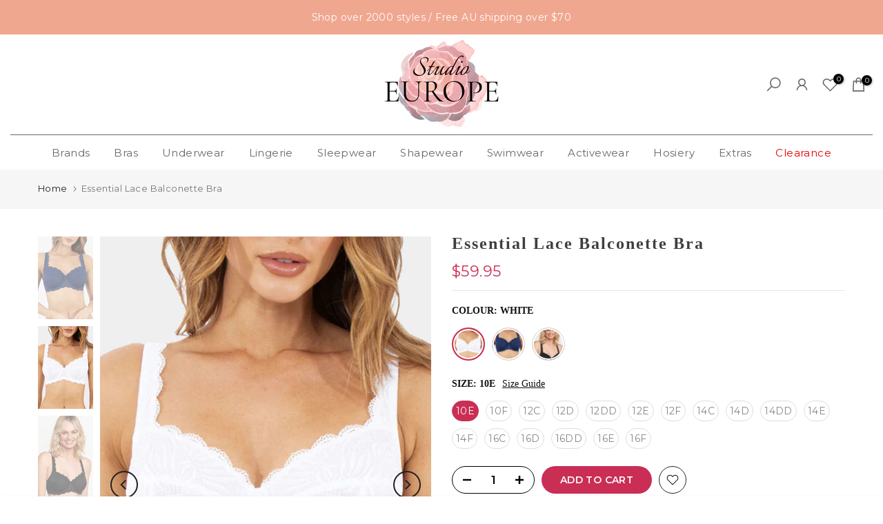

--- FILE ---
content_type: text/html; charset=utf-8
request_url: https://studioeurope.com.au/products/essential-lace-balconette-bra
body_size: 68873
content:
<!doctype html><html class="t4sp-theme t4s-wrapper__full_width rtl_false swatch_color_style_2 pr_border_style_1 pr_img_effect_2 enable_eff_img1_true badge_shape_2 css_for_wis_app_true shadow_round_img_false t4s-header__bottom is-remove-unavai-2 t4_compare_false t4s-cart-count-0 t4s-pr-ellipsis-false
 no-js" lang="en">
  <head>
      <!-- Global site tag (gtag.js) - Google Analytics -->
<script async src="https://www.googletagmanager.com/gtag/js?id=G-DFNMPPWTVS"></script>
<script>
  window.dataLayer = window.dataLayer || [];
  function gtag(){dataLayer.push(arguments);}
  gtag('js', new Date());

  gtag('config', 'G-DFNMPPWTVS');
</script>
    <meta charset="utf-8">
    <meta http-equiv="X-UA-Compatible" content="IE=edge">
    <meta name="viewport" content="width=device-width, initial-scale=1, height=device-height, minimum-scale=1.0, maximum-scale=1.0">
    <meta name="theme-color" content="#fff">
    <link rel="canonical" href="https://studioeurope.com.au/products/essential-lace-balconette-bra">
    <link rel="preconnect" href="https://cdn.shopify.com" crossorigin><link rel="shortcut icon" type="image/png" href="//studioeurope.com.au/cdn/shop/files/studio-logo_ba51bc4c-3ee7-4046-84fb-bca36404ea22.png?crop=center&height=32&v=1673840023&width=32"><link id="t4s-favico" rel="apple-touch-icon-precomposed" type="image/png" sizes="152x152" href="//studioeurope.com.au/cdn/shop/files/studio-logo_ba51bc4c-3ee7-4046-84fb-bca36404ea22.png?crop=center&height=152&v=1673840023&width=152"><title>Triumph Essential Lace Balconette Bra | Studio Europe Bras AU</title>
    <meta name="description" content="The Essential Lace Balconette Bra provides everyday support and features beautiful lace detailing, making it an elegant addition to your wardrobe. Underwire, non-padded style 3 piece cup provides rounded silhouette Wide, adjustable lace straps Fully lined cups and back panels for additional support Style code: 10206595"><meta name="keywords" content="Essential Lace Balconette Bra, Studio Europe, studioeurope.com.au"/><meta name="author" content="Studio Europe">

<meta property="og:site_name" content="Studio Europe">
<meta property="og:url" content="https://studioeurope.com.au/products/essential-lace-balconette-bra">
<meta property="og:title" content="Triumph Essential Lace Balconette Bra | Studio Europe Bras AU">
<meta property="og:type" content="product">
<meta property="og:description" content="The Essential Lace Balconette Bra provides everyday support and features beautiful lace detailing, making it an elegant addition to your wardrobe. Underwire, non-padded style 3 piece cup provides rounded silhouette Wide, adjustable lace straps Fully lined cups and back panels for additional support Style code: 10206595"><meta property="og:image" content="http://studioeurope.com.au/cdn/shop/products/10206595-1.jpg?v=1626139322">
  <meta property="og:image:secure_url" content="https://studioeurope.com.au/cdn/shop/products/10206595-1.jpg?v=1626139322">
  <meta property="og:image:width" content="600">
  <meta property="og:image:height" content="900"><meta property="og:price:amount" content="59.95">
  <meta property="og:price:currency" content="AUD"><meta name="twitter:card" content="summary_large_image">
<meta name="twitter:title" content="Triumph Essential Lace Balconette Bra | Studio Europe Bras AU">
<meta name="twitter:description" content="The Essential Lace Balconette Bra provides everyday support and features beautiful lace detailing, making it an elegant addition to your wardrobe. Underwire, non-padded style 3 piece cup provides rounded silhouette Wide, adjustable lace straps Fully lined cups and back panels for additional support Style code: 10206595"><script src="//studioeurope.com.au/cdn/shop/t/29/assets/lazysizes.min.js?v=10584584933744123821734394362" async="async"></script>
    <script src="//studioeurope.com.au/cdn/shop/t/29/assets/global.min.js?v=61737588212387594601734394362" defer="defer"></script>
    <script>window.performance && window.performance.mark && window.performance.mark('shopify.content_for_header.start');</script><meta name="google-site-verification" content="SBoHFq5n_8YvYUn3KNSlIpQWRJwA70fPl0pVkJzbDBw">
<meta name="facebook-domain-verification" content="h3e1bieoevcyf41ln52hz21c2mylyw">
<meta name="facebook-domain-verification" content="3hywpvw3sj8db7loce6b3l0xyl8qpf">
<meta id="shopify-digital-wallet" name="shopify-digital-wallet" content="/6282346614/digital_wallets/dialog">
<meta name="shopify-checkout-api-token" content="983d79db61a8fd85c430c536c1c6ae35">
<meta id="in-context-paypal-metadata" data-shop-id="6282346614" data-venmo-supported="false" data-environment="production" data-locale="en_US" data-paypal-v4="true" data-currency="AUD">
<link rel="alternate" type="application/json+oembed" href="https://studioeurope.com.au/products/essential-lace-balconette-bra.oembed">
<script async="async" src="/checkouts/internal/preloads.js?locale=en-AU"></script>
<link rel="preconnect" href="https://shop.app" crossorigin="anonymous">
<script async="async" src="https://shop.app/checkouts/internal/preloads.js?locale=en-AU&shop_id=6282346614" crossorigin="anonymous"></script>
<script id="apple-pay-shop-capabilities" type="application/json">{"shopId":6282346614,"countryCode":"AU","currencyCode":"AUD","merchantCapabilities":["supports3DS"],"merchantId":"gid:\/\/shopify\/Shop\/6282346614","merchantName":"Studio Europe","requiredBillingContactFields":["postalAddress","email"],"requiredShippingContactFields":["postalAddress","email"],"shippingType":"shipping","supportedNetworks":["visa","masterCard","amex","jcb"],"total":{"type":"pending","label":"Studio Europe","amount":"1.00"},"shopifyPaymentsEnabled":true,"supportsSubscriptions":true}</script>
<script id="shopify-features" type="application/json">{"accessToken":"983d79db61a8fd85c430c536c1c6ae35","betas":["rich-media-storefront-analytics"],"domain":"studioeurope.com.au","predictiveSearch":true,"shopId":6282346614,"locale":"en"}</script>
<script>var Shopify = Shopify || {};
Shopify.shop = "studio-europe.myshopify.com";
Shopify.locale = "en";
Shopify.currency = {"active":"AUD","rate":"1.0"};
Shopify.country = "AU";
Shopify.theme = {"name":"Gecko v6.2.4 (6.2.4 Auto create)","id":129744765046,"schema_name":"Gecko","schema_version":"6.2.4","theme_store_id":null,"role":"main"};
Shopify.theme.handle = "null";
Shopify.theme.style = {"id":null,"handle":null};
Shopify.cdnHost = "studioeurope.com.au/cdn";
Shopify.routes = Shopify.routes || {};
Shopify.routes.root = "/";</script>
<script type="module">!function(o){(o.Shopify=o.Shopify||{}).modules=!0}(window);</script>
<script>!function(o){function n(){var o=[];function n(){o.push(Array.prototype.slice.apply(arguments))}return n.q=o,n}var t=o.Shopify=o.Shopify||{};t.loadFeatures=n(),t.autoloadFeatures=n()}(window);</script>
<script>
  window.ShopifyPay = window.ShopifyPay || {};
  window.ShopifyPay.apiHost = "shop.app\/pay";
  window.ShopifyPay.redirectState = null;
</script>
<script id="shop-js-analytics" type="application/json">{"pageType":"product"}</script>
<script defer="defer" async type="module" src="//studioeurope.com.au/cdn/shopifycloud/shop-js/modules/v2/client.init-shop-cart-sync_BT-GjEfc.en.esm.js"></script>
<script defer="defer" async type="module" src="//studioeurope.com.au/cdn/shopifycloud/shop-js/modules/v2/chunk.common_D58fp_Oc.esm.js"></script>
<script defer="defer" async type="module" src="//studioeurope.com.au/cdn/shopifycloud/shop-js/modules/v2/chunk.modal_xMitdFEc.esm.js"></script>
<script type="module">
  await import("//studioeurope.com.au/cdn/shopifycloud/shop-js/modules/v2/client.init-shop-cart-sync_BT-GjEfc.en.esm.js");
await import("//studioeurope.com.au/cdn/shopifycloud/shop-js/modules/v2/chunk.common_D58fp_Oc.esm.js");
await import("//studioeurope.com.au/cdn/shopifycloud/shop-js/modules/v2/chunk.modal_xMitdFEc.esm.js");

  window.Shopify.SignInWithShop?.initShopCartSync?.({"fedCMEnabled":true,"windoidEnabled":true});

</script>
<script>
  window.Shopify = window.Shopify || {};
  if (!window.Shopify.featureAssets) window.Shopify.featureAssets = {};
  window.Shopify.featureAssets['shop-js'] = {"shop-cart-sync":["modules/v2/client.shop-cart-sync_DZOKe7Ll.en.esm.js","modules/v2/chunk.common_D58fp_Oc.esm.js","modules/v2/chunk.modal_xMitdFEc.esm.js"],"init-fed-cm":["modules/v2/client.init-fed-cm_B6oLuCjv.en.esm.js","modules/v2/chunk.common_D58fp_Oc.esm.js","modules/v2/chunk.modal_xMitdFEc.esm.js"],"shop-cash-offers":["modules/v2/client.shop-cash-offers_D2sdYoxE.en.esm.js","modules/v2/chunk.common_D58fp_Oc.esm.js","modules/v2/chunk.modal_xMitdFEc.esm.js"],"shop-login-button":["modules/v2/client.shop-login-button_QeVjl5Y3.en.esm.js","modules/v2/chunk.common_D58fp_Oc.esm.js","modules/v2/chunk.modal_xMitdFEc.esm.js"],"pay-button":["modules/v2/client.pay-button_DXTOsIq6.en.esm.js","modules/v2/chunk.common_D58fp_Oc.esm.js","modules/v2/chunk.modal_xMitdFEc.esm.js"],"shop-button":["modules/v2/client.shop-button_DQZHx9pm.en.esm.js","modules/v2/chunk.common_D58fp_Oc.esm.js","modules/v2/chunk.modal_xMitdFEc.esm.js"],"avatar":["modules/v2/client.avatar_BTnouDA3.en.esm.js"],"init-windoid":["modules/v2/client.init-windoid_CR1B-cfM.en.esm.js","modules/v2/chunk.common_D58fp_Oc.esm.js","modules/v2/chunk.modal_xMitdFEc.esm.js"],"init-shop-for-new-customer-accounts":["modules/v2/client.init-shop-for-new-customer-accounts_C_vY_xzh.en.esm.js","modules/v2/client.shop-login-button_QeVjl5Y3.en.esm.js","modules/v2/chunk.common_D58fp_Oc.esm.js","modules/v2/chunk.modal_xMitdFEc.esm.js"],"init-shop-email-lookup-coordinator":["modules/v2/client.init-shop-email-lookup-coordinator_BI7n9ZSv.en.esm.js","modules/v2/chunk.common_D58fp_Oc.esm.js","modules/v2/chunk.modal_xMitdFEc.esm.js"],"init-shop-cart-sync":["modules/v2/client.init-shop-cart-sync_BT-GjEfc.en.esm.js","modules/v2/chunk.common_D58fp_Oc.esm.js","modules/v2/chunk.modal_xMitdFEc.esm.js"],"shop-toast-manager":["modules/v2/client.shop-toast-manager_DiYdP3xc.en.esm.js","modules/v2/chunk.common_D58fp_Oc.esm.js","modules/v2/chunk.modal_xMitdFEc.esm.js"],"init-customer-accounts":["modules/v2/client.init-customer-accounts_D9ZNqS-Q.en.esm.js","modules/v2/client.shop-login-button_QeVjl5Y3.en.esm.js","modules/v2/chunk.common_D58fp_Oc.esm.js","modules/v2/chunk.modal_xMitdFEc.esm.js"],"init-customer-accounts-sign-up":["modules/v2/client.init-customer-accounts-sign-up_iGw4briv.en.esm.js","modules/v2/client.shop-login-button_QeVjl5Y3.en.esm.js","modules/v2/chunk.common_D58fp_Oc.esm.js","modules/v2/chunk.modal_xMitdFEc.esm.js"],"shop-follow-button":["modules/v2/client.shop-follow-button_CqMgW2wH.en.esm.js","modules/v2/chunk.common_D58fp_Oc.esm.js","modules/v2/chunk.modal_xMitdFEc.esm.js"],"checkout-modal":["modules/v2/client.checkout-modal_xHeaAweL.en.esm.js","modules/v2/chunk.common_D58fp_Oc.esm.js","modules/v2/chunk.modal_xMitdFEc.esm.js"],"shop-login":["modules/v2/client.shop-login_D91U-Q7h.en.esm.js","modules/v2/chunk.common_D58fp_Oc.esm.js","modules/v2/chunk.modal_xMitdFEc.esm.js"],"lead-capture":["modules/v2/client.lead-capture_BJmE1dJe.en.esm.js","modules/v2/chunk.common_D58fp_Oc.esm.js","modules/v2/chunk.modal_xMitdFEc.esm.js"],"payment-terms":["modules/v2/client.payment-terms_Ci9AEqFq.en.esm.js","modules/v2/chunk.common_D58fp_Oc.esm.js","modules/v2/chunk.modal_xMitdFEc.esm.js"]};
</script>
<script>(function() {
  var isLoaded = false;
  function asyncLoad() {
    if (isLoaded) return;
    isLoaded = true;
    var urls = ["https:\/\/lofreestuff.com\/api\/script?shop=studio-europe.myshopify.com","https:\/\/lofreestuff.com\/api\/script?shop=studio-europe.myshopify.com","https:\/\/lofreestuff.com\/api\/script?shop=studio-europe.myshopify.com","https:\/\/lofreestuff.com\/api\/script?shop=studio-europe.myshopify.com","https:\/\/lofreestuff.com\/api\/script?shop=studio-europe.myshopify.com","https:\/\/lofreestuff.com\/api\/script?shop=studio-europe.myshopify.com","https:\/\/lofreestuff.com\/api\/script?shop=studio-europe.myshopify.com","https:\/\/lofreestuff.com\/api\/script?shop=studio-europe.myshopify.com","https:\/\/lofreestuff.com\/api\/script?shop=studio-europe.myshopify.com","https:\/\/lofreestuff.com\/api\/script?shop=studio-europe.myshopify.com","https:\/\/lofreestuff.com\/api\/script?shop=studio-europe.myshopify.com","https:\/\/lofreestuff.com\/api\/script?shop=studio-europe.myshopify.com","https:\/\/lofreestuff.com\/api\/script?shop=studio-europe.myshopify.com","https:\/\/lofreestuff.com\/api\/script?shop=studio-europe.myshopify.com","https:\/\/cdn.recovermycart.com\/scripts\/keepcart\/CartJS.min.js?shop=studio-europe.myshopify.com\u0026shop=studio-europe.myshopify.com","https:\/\/storage.nfcube.com\/instafeed-3a0c044ed6d97be3141690f6d37f6270.js?shop=studio-europe.myshopify.com"];
    for (var i = 0; i < urls.length; i++) {
      var s = document.createElement('script');
      s.type = 'text/javascript';
      s.async = true;
      s.src = urls[i];
      var x = document.getElementsByTagName('script')[0];
      x.parentNode.insertBefore(s, x);
    }
  };
  if(window.attachEvent) {
    window.attachEvent('onload', asyncLoad);
  } else {
    window.addEventListener('load', asyncLoad, false);
  }
})();</script>
<script id="__st">var __st={"a":6282346614,"offset":39600,"reqid":"fb4ce27c-389c-4006-bc99-7827432e1800-1769474071","pageurl":"studioeurope.com.au\/products\/essential-lace-balconette-bra","u":"e75255f0e53c","p":"product","rtyp":"product","rid":6582337437814};</script>
<script>window.ShopifyPaypalV4VisibilityTracking = true;</script>
<script id="captcha-bootstrap">!function(){'use strict';const t='contact',e='account',n='new_comment',o=[[t,t],['blogs',n],['comments',n],[t,'customer']],c=[[e,'customer_login'],[e,'guest_login'],[e,'recover_customer_password'],[e,'create_customer']],r=t=>t.map((([t,e])=>`form[action*='/${t}']:not([data-nocaptcha='true']) input[name='form_type'][value='${e}']`)).join(','),a=t=>()=>t?[...document.querySelectorAll(t)].map((t=>t.form)):[];function s(){const t=[...o],e=r(t);return a(e)}const i='password',u='form_key',d=['recaptcha-v3-token','g-recaptcha-response','h-captcha-response',i],f=()=>{try{return window.sessionStorage}catch{return}},m='__shopify_v',_=t=>t.elements[u];function p(t,e,n=!1){try{const o=window.sessionStorage,c=JSON.parse(o.getItem(e)),{data:r}=function(t){const{data:e,action:n}=t;return t[m]||n?{data:e,action:n}:{data:t,action:n}}(c);for(const[e,n]of Object.entries(r))t.elements[e]&&(t.elements[e].value=n);n&&o.removeItem(e)}catch(o){console.error('form repopulation failed',{error:o})}}const l='form_type',E='cptcha';function T(t){t.dataset[E]=!0}const w=window,h=w.document,L='Shopify',v='ce_forms',y='captcha';let A=!1;((t,e)=>{const n=(g='f06e6c50-85a8-45c8-87d0-21a2b65856fe',I='https://cdn.shopify.com/shopifycloud/storefront-forms-hcaptcha/ce_storefront_forms_captcha_hcaptcha.v1.5.2.iife.js',D={infoText:'Protected by hCaptcha',privacyText:'Privacy',termsText:'Terms'},(t,e,n)=>{const o=w[L][v],c=o.bindForm;if(c)return c(t,g,e,D).then(n);var r;o.q.push([[t,g,e,D],n]),r=I,A||(h.body.append(Object.assign(h.createElement('script'),{id:'captcha-provider',async:!0,src:r})),A=!0)});var g,I,D;w[L]=w[L]||{},w[L][v]=w[L][v]||{},w[L][v].q=[],w[L][y]=w[L][y]||{},w[L][y].protect=function(t,e){n(t,void 0,e),T(t)},Object.freeze(w[L][y]),function(t,e,n,w,h,L){const[v,y,A,g]=function(t,e,n){const i=e?o:[],u=t?c:[],d=[...i,...u],f=r(d),m=r(i),_=r(d.filter((([t,e])=>n.includes(e))));return[a(f),a(m),a(_),s()]}(w,h,L),I=t=>{const e=t.target;return e instanceof HTMLFormElement?e:e&&e.form},D=t=>v().includes(t);t.addEventListener('submit',(t=>{const e=I(t);if(!e)return;const n=D(e)&&!e.dataset.hcaptchaBound&&!e.dataset.recaptchaBound,o=_(e),c=g().includes(e)&&(!o||!o.value);(n||c)&&t.preventDefault(),c&&!n&&(function(t){try{if(!f())return;!function(t){const e=f();if(!e)return;const n=_(t);if(!n)return;const o=n.value;o&&e.removeItem(o)}(t);const e=Array.from(Array(32),(()=>Math.random().toString(36)[2])).join('');!function(t,e){_(t)||t.append(Object.assign(document.createElement('input'),{type:'hidden',name:u})),t.elements[u].value=e}(t,e),function(t,e){const n=f();if(!n)return;const o=[...t.querySelectorAll(`input[type='${i}']`)].map((({name:t})=>t)),c=[...d,...o],r={};for(const[a,s]of new FormData(t).entries())c.includes(a)||(r[a]=s);n.setItem(e,JSON.stringify({[m]:1,action:t.action,data:r}))}(t,e)}catch(e){console.error('failed to persist form',e)}}(e),e.submit())}));const S=(t,e)=>{t&&!t.dataset[E]&&(n(t,e.some((e=>e===t))),T(t))};for(const o of['focusin','change'])t.addEventListener(o,(t=>{const e=I(t);D(e)&&S(e,y())}));const B=e.get('form_key'),M=e.get(l),P=B&&M;t.addEventListener('DOMContentLoaded',(()=>{const t=y();if(P)for(const e of t)e.elements[l].value===M&&p(e,B);[...new Set([...A(),...v().filter((t=>'true'===t.dataset.shopifyCaptcha))])].forEach((e=>S(e,t)))}))}(h,new URLSearchParams(w.location.search),n,t,e,['guest_login'])})(!0,!0)}();</script>
<script integrity="sha256-4kQ18oKyAcykRKYeNunJcIwy7WH5gtpwJnB7kiuLZ1E=" data-source-attribution="shopify.loadfeatures" defer="defer" src="//studioeurope.com.au/cdn/shopifycloud/storefront/assets/storefront/load_feature-a0a9edcb.js" crossorigin="anonymous"></script>
<script crossorigin="anonymous" defer="defer" src="//studioeurope.com.au/cdn/shopifycloud/storefront/assets/shopify_pay/storefront-65b4c6d7.js?v=20250812"></script>
<script data-source-attribution="shopify.dynamic_checkout.dynamic.init">var Shopify=Shopify||{};Shopify.PaymentButton=Shopify.PaymentButton||{isStorefrontPortableWallets:!0,init:function(){window.Shopify.PaymentButton.init=function(){};var t=document.createElement("script");t.src="https://studioeurope.com.au/cdn/shopifycloud/portable-wallets/latest/portable-wallets.en.js",t.type="module",document.head.appendChild(t)}};
</script>
<script data-source-attribution="shopify.dynamic_checkout.buyer_consent">
  function portableWalletsHideBuyerConsent(e){var t=document.getElementById("shopify-buyer-consent"),n=document.getElementById("shopify-subscription-policy-button");t&&n&&(t.classList.add("hidden"),t.setAttribute("aria-hidden","true"),n.removeEventListener("click",e))}function portableWalletsShowBuyerConsent(e){var t=document.getElementById("shopify-buyer-consent"),n=document.getElementById("shopify-subscription-policy-button");t&&n&&(t.classList.remove("hidden"),t.removeAttribute("aria-hidden"),n.addEventListener("click",e))}window.Shopify?.PaymentButton&&(window.Shopify.PaymentButton.hideBuyerConsent=portableWalletsHideBuyerConsent,window.Shopify.PaymentButton.showBuyerConsent=portableWalletsShowBuyerConsent);
</script>
<script data-source-attribution="shopify.dynamic_checkout.cart.bootstrap">document.addEventListener("DOMContentLoaded",(function(){function t(){return document.querySelector("shopify-accelerated-checkout-cart, shopify-accelerated-checkout")}if(t())Shopify.PaymentButton.init();else{new MutationObserver((function(e,n){t()&&(Shopify.PaymentButton.init(),n.disconnect())})).observe(document.body,{childList:!0,subtree:!0})}}));
</script>
<link id="shopify-accelerated-checkout-styles" rel="stylesheet" media="screen" href="https://studioeurope.com.au/cdn/shopifycloud/portable-wallets/latest/accelerated-checkout-backwards-compat.css" crossorigin="anonymous">
<style id="shopify-accelerated-checkout-cart">
        #shopify-buyer-consent {
  margin-top: 1em;
  display: inline-block;
  width: 100%;
}

#shopify-buyer-consent.hidden {
  display: none;
}

#shopify-subscription-policy-button {
  background: none;
  border: none;
  padding: 0;
  text-decoration: underline;
  font-size: inherit;
  cursor: pointer;
}

#shopify-subscription-policy-button::before {
  box-shadow: none;
}

      </style>

<script>window.performance && window.performance.mark && window.performance.mark('shopify.content_for_header.end');</script>
<link rel="stylesheet" href="https://fonts.googleapis.com/css?family=Montserrat:300,300i,400,400i,500,500i,600,600i,700,700i,800,800i|unna:300,300i,400,400i,500,500i,600,600i,700,700i,800,800i|Cormorant+Garamond:300,300i,400,400i,500,500i,600,600i,700,700i,800,800i&display=swap" media="print" onload="this.media='all'"><link href="//studioeurope.com.au/cdn/shop/t/29/assets/t4s-base.css?v=117752612218522743601734394363" rel="stylesheet" type="text/css" media="all" /><style data-shopify>:root {
      
      /* CSS Variables */
    --wrapper-mw      : 1420px;
    --font-family-1   : Montserrat;
    --font-family-2   : unna;
    --font-family-3   : Cormorant Garamond;
    --font-body-family   : Montserrat;
    --font-heading-family: unna;
    
    
    --t4s-success-color       : #428445;
    --t4s-success-color-rgb   : 66, 132, 69;
    --t4s-warning-color       : #e0b252;
    --t4s-warning-color-rgb   : 224, 178, 82;
    --t4s-error-color         : #EB001B;
    --t4s-error-color-rgb     : 235, 0, 27;
    --t4s-light-color         : #ffffff;
    --t4s-dark-color          : #222222;
    --t4s-highlight-color     : #ec0101;
    --t4s-tooltip-background  : #fff;
    --t4s-tooltip-color       : #222;
    --primary-sw-color        : #ca2e55;
    --primary-sw-color-rgb    : 202, 46, 85;
    --border-sw-color         : #ddd;
    --secondary-sw-color      : #878787;
    --sale-price-color        : #ca2e55;
    --primary-price-color     : #111111;
    --secondary-price-color   : #878787;
    
    --t4s-body-background     : #fff;
    --text-color              : #878787;
    --text-color-rgb          : 135, 135, 135;
    --heading-color           : #111111;
    --accent-color            : #ca2e55;
    --accent-color-rgb        : 202, 46, 85;
    --accent-color-darken     : #8c203b;
    --accent-color-hover      : var(--accent-color-darken);
    --secondary-color         : #000000;
    --secondary-color-rgb     : 0, 0, 0;
    --link-color              : #878787;
    --link-color-hover        : #f0a790;
    --border-color            : #ddd;
    --border-color-rgb        : 221, 221, 221;
    --border-primary-color    : #f0a790;
    --button-background       : #222;
    --button-color            : #fff;
    --button-background-hover : #ca2e55;
    --button-color-hover      : #fff;

    --btn-radius              : 40px;
    --other-radius            : 0px;

    --sale-badge-background    : #ca2e55;
    --sale-badge-color         : #fff;
    --new-badge-background     : #f0a790;
    --new-badge-color          : #fff;
    --preorder-badge-background: #0774d7;
    --preorder-badge-color     : #fff;
    --soldout-badge-background : #999999;
    --soldout-badge-color      : #fff;
    --custom-badge-background  : #00A500;
    --custom-badge-color       : #fff;/* Shopify related variables */
    --payment-terms-background-color: ;
    
    --lz-background: #f5f5f5;
    --lz-img: url("//studioeurope.com.au/cdn/shop/t/29/assets/t4s_loader.svg?v=114443471302575780731734394425");}

  html {
    font-size: 62.5%;
    height: 100%;
  }

  body {
    overflow-x: hidden;
    margin: 0;
    font-size:14px;
    letter-spacing: 0.4px;
    color: var(--text-color);
    font-family: var(--font-body-family);
    line-height: 1.7;
    font-weight: 400;
    -webkit-font-smoothing: auto;
    -moz-osx-font-smoothing: auto;
    background-color: var(--t4s-body-background);
  }
  
  /*
  @media screen and (min-width: 750px) {
    body {
      font-size: 1.6rem;
    }
  }
  */

  h1, h2, h3, h4, h5, h6, .t4s_as_title {
    color: var(--heading-color);
    font-family: var(--font-heading-family);
    line-height: 1.3;
    font-weight: 300;
    letter-spacing: 0px;
  }
  h1 { font-size: 30px }
  h2 { font-size: 22.5px }
  h3 { font-size: 15px }
  h4 { font-size: 25px }
  h5 { font-size: 21px }
  h6 { font-size: 23.5px }
  a,.t4s_as_link {
    /* font-family: var(--font-link-family); */
    color: var(--link-color);
  }
  button,
  input,
  optgroup,
  select,
  textarea {
    border-color: var(--border-color);
  }
  .t4s_as_button,
  button,
  input[type="button"]:not(.t4s-btn),
  input[type="reset"],
  input[type="submit"]:not(.t4s-btn) {
    font-family: var(--font-button-family);
    color: var(--button-color);
    background-color: var(--button-background);
    border-color: var(--button-background);
  }
  
  .t4s-cp,.t4s-color-accent { color : var(--accent-color) }.t4s-ct,.t4s-color-text { color : var(--text-color) }.t4s-ch,.t4ss-color-heading { color : var(--heading-color) }.t4s-csecondary { color : var(--secondary-color) }
  
  .t4s-fnt-fm-1 {
    font-family: var(--font-family-1) !important;
  }
  .t4s-fnt-fm-2 {
    font-family: var(--font-family-2) !important;
  }
  .t4s-fnt-fm-3 {
    font-family: var(--font-family-3) !important;
  }
  .t4s-cr {
    color: var(--t4s-highlight-color);
  }
  .t4s-price__sale { color: var(--primary-price-color); }@media (-moz-touch-enabled: 0), (hover: hover) and (min-width: 1025px){
    a:hover,.t4s_as_link:hover {
      color: var(--link-color-hover);
    }
    .t4s_as_button:hover,
      button:hover,
      input[type="button"]:not(.t4s-btn):hover, 
      input[type="reset"]:hover,
      input[type="submit"]:not(.t4s-btn):hover  {
      color: var(--button-color-hover);
      background-color: var(--button-background-hover);
      border-color: var(--button-background-hover);
    }
  }
  .t4s-fix-overflow.t4s-row { max-width: 100vw;margin-left: auto;margin-right: auto;}.lazyloadt4s-opt {opacity: 1 !important;transition: opacity 0s, transform 1s !important;}.t4s-d-block {display: block;}.t4s-d-none {display: none;}@media (min-width: 768px) {.t4s-d-md-block {display: block;}.t4s-d-md-none {display: none; }}@media (min-width: 1025px) {.t4s-d-lg-block {display: block;}.t4s-d-lg-none {display: none; }}.t4s-pr-color__item.t4s-pr-color--sold-out {
      display: none;
    }</style><script>
  const isBehaviorSmooth = 'scrollBehavior' in document.documentElement.style && getComputedStyle(document.documentElement).scrollBehavior === 'smooth';
  const t4sXMLHttpRequest = window.XMLHttpRequest, documentElementT4s = document.documentElement; documentElementT4s.className = documentElementT4s.className.replace('no-js', 'js');function loadImageT4s(_this) { _this.classList.add('lazyloadt4sed')};(function() { const matchMediaHoverT4s = (window.matchMedia('(-moz-touch-enabled: 1), (hover: none)')).matches; documentElementT4s.className += ((window.CSS && window.CSS.supports('(position: sticky) or (position: -webkit-sticky)')) ? ' t4sp-sticky' : ' t4sp-no-sticky'); documentElementT4s.className += matchMediaHoverT4s ? ' t4sp-no-hover' : ' t4sp-hover'; window.onpageshow = function() { if (performance.navigation.type === 2) {document.dispatchEvent(new CustomEvent('cart:refresh'))} }; if (!matchMediaHoverT4s && window.width > 1024) { document.addEventListener('mousemove', function(evt) { documentElementT4s.classList.replace('t4sp-no-hover','t4sp-hover'); document.dispatchEvent(new CustomEvent('theme:hover')); }, {once : true} ); } }());</script><link rel="stylesheet" href="//studioeurope.com.au/cdn/shop/t/29/assets/ecomrise-colors.css?v=111603181540343972631734394362" media="print" onload="this.media='all'"><!-- BEGIN app block: shopify://apps/the4-toolkit/blocks/app-embed/049d73ec-9c99-4c7d-a189-72c9200dcc8f --><script>
    window.THE4 = window.THE4 || {};
    window.THE4.config = window.THE4.config || {};
    window.THE4.customer = null;window.THE4.money_format = "\u003cspan class=money\u003e${{amount}} \u003c\/span\u003e";
        window.THE4.formatMoney = function(t, e) {
            function n(t, e) {
                return void 0 === t ? e : t 
            }
            function o(t, e, o, i) {
                if (e = n(e, 2),
                o = n(o, ","), 
                i = n(i, "."),
                isNaN(t) || null == t)
                    return 0;
                var r = (t = (t / 100).toFixed(e)).split(".");
                return r[0].replace(/(\d)(?=(\d\d\d)+(?!\d))/g, "$1" + o) + (r[1] ? i + r[1] : "")
            }
            "string" == typeof t && (t = t.replace(".", ""));
            var i = ""
            , r = /\{\{\s*(\w+)\s*\}\}/
            , a = e || this.money_format;
            switch (a.match(r)[1]) {
            case "amount":
                i = o(t, 2);
                break;
            case "amount_no_decimals":
                i = o(t, 0);
                break;
            case "amount_with_comma_separator":
                i = o(t, 2, ".", ",");
                break;
            case "amount_with_space_separator":
                i = o(t, 2, " ", ",");
                break;
            case "amount_with_period_and_space_separator":
                i = o(t, 2, " ", ".");
                break;
            case "amount_no_decimals_with_comma_separator":
                i = o(t, 0, ".", ",");
                break;
            case "amount_no_decimals_with_space_separator":
                i = o(t, 0, " ");
                break;
            case "amount_with_apostrophe_separator":
                i = o(t, 2, "'", ".")
            }
            return a.replace(r, i)
        }
</script>
<script type="text/template" id="the4-html-template">
    <div class="the4-loading">
        <svg class="the4-spinner" width="65px" height="65px" viewBox="0 0 66 66" xmlns="http://www.w3.org/2000/svg">
         <circle class="the4-path" fill="none"  stroke="#f04e23" stroke-width="6" stroke-linecap="round" cx="33" cy="33" r="30"></circle>
      </svg>
      </div>
</script>
<!-- END app block --><!-- BEGIN app block: shopify://apps/optimonk-popup-cro-a-b-test/blocks/app-embed/0b488be1-fc0a-4fe6-8793-f2bef383dba8 -->
<script async src="https://onsite.optimonk.com/script.js?account=157851&origin=shopify-app-embed-block"></script>




<!-- END app block --><!-- BEGIN app block: shopify://apps/judge-me-reviews/blocks/judgeme_core/61ccd3b1-a9f2-4160-9fe9-4fec8413e5d8 --><!-- Start of Judge.me Core -->






<link rel="dns-prefetch" href="https://cdnwidget.judge.me">
<link rel="dns-prefetch" href="https://cdn.judge.me">
<link rel="dns-prefetch" href="https://cdn1.judge.me">
<link rel="dns-prefetch" href="https://api.judge.me">

<script data-cfasync='false' class='jdgm-settings-script'>window.jdgmSettings={"pagination":5,"disable_web_reviews":false,"badge_no_review_text":"No reviews","badge_n_reviews_text":"{{ n }} review/reviews","hide_badge_preview_if_no_reviews":true,"badge_hide_text":false,"enforce_center_preview_badge":false,"widget_title":"Customer Reviews","widget_open_form_text":"Write a review","widget_close_form_text":"Cancel review","widget_refresh_page_text":"Refresh page","widget_summary_text":"Based on {{ number_of_reviews }} review/reviews","widget_no_review_text":"Be the first to write a review","widget_name_field_text":"Display name","widget_verified_name_field_text":"Verified Name (public)","widget_name_placeholder_text":"Display name","widget_required_field_error_text":"This field is required.","widget_email_field_text":"Email address","widget_verified_email_field_text":"Verified Email (private, can not be edited)","widget_email_placeholder_text":"Your email address","widget_email_field_error_text":"Please enter a valid email address.","widget_rating_field_text":"Rating","widget_review_title_field_text":"Review Title","widget_review_title_placeholder_text":"Give your review a title","widget_review_body_field_text":"Review content","widget_review_body_placeholder_text":"Start writing here...","widget_pictures_field_text":"Picture/Video (optional)","widget_submit_review_text":"Submit Review","widget_submit_verified_review_text":"Submit Verified Review","widget_submit_success_msg_with_auto_publish":"Thank you! Please refresh the page in a few moments to see your review. You can remove or edit your review by logging into \u003ca href='https://judge.me/login' target='_blank' rel='nofollow noopener'\u003eJudge.me\u003c/a\u003e","widget_submit_success_msg_no_auto_publish":"Thank you! Your review will be published as soon as it is approved by the shop admin. You can remove or edit your review by logging into \u003ca href='https://judge.me/login' target='_blank' rel='nofollow noopener'\u003eJudge.me\u003c/a\u003e","widget_show_default_reviews_out_of_total_text":"Showing {{ n_reviews_shown }} out of {{ n_reviews }} reviews.","widget_show_all_link_text":"Show all","widget_show_less_link_text":"Show less","widget_author_said_text":"{{ reviewer_name }} said:","widget_days_text":"{{ n }} days ago","widget_weeks_text":"{{ n }} week/weeks ago","widget_months_text":"{{ n }} month/months ago","widget_years_text":"{{ n }} year/years ago","widget_yesterday_text":"Yesterday","widget_today_text":"Today","widget_replied_text":"\u003e\u003e {{ shop_name }} replied:","widget_read_more_text":"Read more","widget_reviewer_name_as_initial":"","widget_rating_filter_color":"#fbcd0a","widget_rating_filter_see_all_text":"See all reviews","widget_sorting_most_recent_text":"Most Recent","widget_sorting_highest_rating_text":"Highest Rating","widget_sorting_lowest_rating_text":"Lowest Rating","widget_sorting_with_pictures_text":"Only Pictures","widget_sorting_most_helpful_text":"Most Helpful","widget_open_question_form_text":"Ask a question","widget_reviews_subtab_text":"Reviews","widget_questions_subtab_text":"Questions","widget_question_label_text":"Question","widget_answer_label_text":"Answer","widget_question_placeholder_text":"Write your question here","widget_submit_question_text":"Submit Question","widget_question_submit_success_text":"Thank you for your question! We will notify you once it gets answered.","verified_badge_text":"Verified","verified_badge_bg_color":"","verified_badge_text_color":"","verified_badge_placement":"left-of-reviewer-name","widget_review_max_height":"","widget_hide_border":false,"widget_social_share":false,"widget_thumb":false,"widget_review_location_show":false,"widget_location_format":"","all_reviews_include_out_of_store_products":true,"all_reviews_out_of_store_text":"(out of store)","all_reviews_pagination":100,"all_reviews_product_name_prefix_text":"about","enable_review_pictures":true,"enable_question_anwser":false,"widget_theme":"default","review_date_format":"dd/mm/yy","default_sort_method":"most-recent","widget_product_reviews_subtab_text":"Product Reviews","widget_shop_reviews_subtab_text":"Shop Reviews","widget_other_products_reviews_text":"Reviews for other products","widget_store_reviews_subtab_text":"Store reviews","widget_no_store_reviews_text":"This store hasn't received any reviews yet","widget_web_restriction_product_reviews_text":"This product hasn't received any reviews yet","widget_no_items_text":"No items found","widget_show_more_text":"Show more","widget_write_a_store_review_text":"Write a Store Review","widget_other_languages_heading":"Reviews in Other Languages","widget_translate_review_text":"Translate review to {{ language }}","widget_translating_review_text":"Translating...","widget_show_original_translation_text":"Show original ({{ language }})","widget_translate_review_failed_text":"Review couldn't be translated.","widget_translate_review_retry_text":"Retry","widget_translate_review_try_again_later_text":"Try again later","show_product_url_for_grouped_product":false,"widget_sorting_pictures_first_text":"Pictures First","show_pictures_on_all_rev_page_mobile":false,"show_pictures_on_all_rev_page_desktop":false,"floating_tab_hide_mobile_install_preference":false,"floating_tab_button_name":"★ Reviews","floating_tab_title":"Let customers speak for us","floating_tab_button_color":"","floating_tab_button_background_color":"","floating_tab_url":"","floating_tab_url_enabled":false,"floating_tab_tab_style":"text","all_reviews_text_badge_text":"Customers rate us {{ shop.metafields.judgeme.all_reviews_rating | round: 1 }}/5 based on {{ shop.metafields.judgeme.all_reviews_count }} reviews.","all_reviews_text_badge_text_branded_style":"{{ shop.metafields.judgeme.all_reviews_rating | round: 1 }} out of 5 stars based on {{ shop.metafields.judgeme.all_reviews_count }} reviews","is_all_reviews_text_badge_a_link":false,"show_stars_for_all_reviews_text_badge":false,"all_reviews_text_badge_url":"","all_reviews_text_style":"branded","all_reviews_text_color_style":"judgeme_brand_color","all_reviews_text_color":"#108474","all_reviews_text_show_jm_brand":true,"featured_carousel_show_header":true,"featured_carousel_title":"Let customers speak for us","testimonials_carousel_title":"Customers are saying","videos_carousel_title":"Real customer stories","cards_carousel_title":"Customers are saying","featured_carousel_count_text":"from {{ n }} reviews","featured_carousel_add_link_to_all_reviews_page":false,"featured_carousel_url":"","featured_carousel_show_images":true,"featured_carousel_autoslide_interval":5,"featured_carousel_arrows_on_the_sides":false,"featured_carousel_height":250,"featured_carousel_width":80,"featured_carousel_image_size":0,"featured_carousel_image_height":250,"featured_carousel_arrow_color":"#eeeeee","verified_count_badge_style":"branded","verified_count_badge_orientation":"horizontal","verified_count_badge_color_style":"judgeme_brand_color","verified_count_badge_color":"#108474","is_verified_count_badge_a_link":false,"verified_count_badge_url":"","verified_count_badge_show_jm_brand":true,"widget_rating_preset_default":5,"widget_first_sub_tab":"product-reviews","widget_show_histogram":true,"widget_histogram_use_custom_color":false,"widget_pagination_use_custom_color":false,"widget_star_use_custom_color":false,"widget_verified_badge_use_custom_color":false,"widget_write_review_use_custom_color":false,"picture_reminder_submit_button":"Upload Pictures","enable_review_videos":false,"mute_video_by_default":false,"widget_sorting_videos_first_text":"Videos First","widget_review_pending_text":"Pending","featured_carousel_items_for_large_screen":3,"social_share_options_order":"Facebook,Twitter","remove_microdata_snippet":true,"disable_json_ld":false,"enable_json_ld_products":false,"preview_badge_show_question_text":false,"preview_badge_no_question_text":"No questions","preview_badge_n_question_text":"{{ number_of_questions }} question/questions","qa_badge_show_icon":false,"qa_badge_position":"same-row","remove_judgeme_branding":false,"widget_add_search_bar":false,"widget_search_bar_placeholder":"Search","widget_sorting_verified_only_text":"Verified only","featured_carousel_theme":"default","featured_carousel_show_rating":true,"featured_carousel_show_title":true,"featured_carousel_show_body":true,"featured_carousel_show_date":false,"featured_carousel_show_reviewer":true,"featured_carousel_show_product":false,"featured_carousel_header_background_color":"#108474","featured_carousel_header_text_color":"#ffffff","featured_carousel_name_product_separator":"reviewed","featured_carousel_full_star_background":"#108474","featured_carousel_empty_star_background":"#dadada","featured_carousel_vertical_theme_background":"#f9fafb","featured_carousel_verified_badge_enable":true,"featured_carousel_verified_badge_color":"#108474","featured_carousel_border_style":"round","featured_carousel_review_line_length_limit":3,"featured_carousel_more_reviews_button_text":"Read more reviews","featured_carousel_view_product_button_text":"View product","all_reviews_page_load_reviews_on":"scroll","all_reviews_page_load_more_text":"Load More Reviews","disable_fb_tab_reviews":false,"enable_ajax_cdn_cache":false,"widget_advanced_speed_features":5,"widget_public_name_text":"displayed publicly like","default_reviewer_name":"John Smith","default_reviewer_name_has_non_latin":true,"widget_reviewer_anonymous":"Anonymous","medals_widget_title":"Judge.me Review Medals","medals_widget_background_color":"#f9fafb","medals_widget_position":"footer_all_pages","medals_widget_border_color":"#f9fafb","medals_widget_verified_text_position":"left","medals_widget_use_monochromatic_version":false,"medals_widget_elements_color":"#108474","show_reviewer_avatar":true,"widget_invalid_yt_video_url_error_text":"Not a YouTube video URL","widget_max_length_field_error_text":"Please enter no more than {0} characters.","widget_show_country_flag":false,"widget_show_collected_via_shop_app":true,"widget_verified_by_shop_badge_style":"light","widget_verified_by_shop_text":"Verified by Shop","widget_show_photo_gallery":false,"widget_load_with_code_splitting":true,"widget_ugc_install_preference":false,"widget_ugc_title":"Made by us, Shared by you","widget_ugc_subtitle":"Tag us to see your picture featured in our page","widget_ugc_arrows_color":"#ffffff","widget_ugc_primary_button_text":"Buy Now","widget_ugc_primary_button_background_color":"#108474","widget_ugc_primary_button_text_color":"#ffffff","widget_ugc_primary_button_border_width":"0","widget_ugc_primary_button_border_style":"none","widget_ugc_primary_button_border_color":"#108474","widget_ugc_primary_button_border_radius":"25","widget_ugc_secondary_button_text":"Load More","widget_ugc_secondary_button_background_color":"#ffffff","widget_ugc_secondary_button_text_color":"#108474","widget_ugc_secondary_button_border_width":"2","widget_ugc_secondary_button_border_style":"solid","widget_ugc_secondary_button_border_color":"#108474","widget_ugc_secondary_button_border_radius":"25","widget_ugc_reviews_button_text":"View Reviews","widget_ugc_reviews_button_background_color":"#ffffff","widget_ugc_reviews_button_text_color":"#108474","widget_ugc_reviews_button_border_width":"2","widget_ugc_reviews_button_border_style":"solid","widget_ugc_reviews_button_border_color":"#108474","widget_ugc_reviews_button_border_radius":"25","widget_ugc_reviews_button_link_to":"judgeme-reviews-page","widget_ugc_show_post_date":true,"widget_ugc_max_width":"800","widget_rating_metafield_value_type":true,"widget_primary_color":"#F0A790","widget_enable_secondary_color":false,"widget_secondary_color":"#edf5f5","widget_summary_average_rating_text":"{{ average_rating }} out of 5","widget_media_grid_title":"Customer photos \u0026 videos","widget_media_grid_see_more_text":"See more","widget_round_style":false,"widget_show_product_medals":true,"widget_verified_by_judgeme_text":"Verified by Judge.me","widget_show_store_medals":true,"widget_verified_by_judgeme_text_in_store_medals":"Verified by Judge.me","widget_media_field_exceed_quantity_message":"Sorry, we can only accept {{ max_media }} for one review.","widget_media_field_exceed_limit_message":"{{ file_name }} is too large, please select a {{ media_type }} less than {{ size_limit }}MB.","widget_review_submitted_text":"Review Submitted!","widget_question_submitted_text":"Question Submitted!","widget_close_form_text_question":"Cancel","widget_write_your_answer_here_text":"Write your answer here","widget_enabled_branded_link":true,"widget_show_collected_by_judgeme":true,"widget_reviewer_name_color":"","widget_write_review_text_color":"","widget_write_review_bg_color":"","widget_collected_by_judgeme_text":"collected by Judge.me","widget_pagination_type":"standard","widget_load_more_text":"Load More","widget_load_more_color":"#108474","widget_full_review_text":"Full Review","widget_read_more_reviews_text":"Read More Reviews","widget_read_questions_text":"Read Questions","widget_questions_and_answers_text":"Questions \u0026 Answers","widget_verified_by_text":"Verified by","widget_verified_text":"Verified","widget_number_of_reviews_text":"{{ number_of_reviews }} reviews","widget_back_button_text":"Back","widget_next_button_text":"Next","widget_custom_forms_filter_button":"Filters","custom_forms_style":"horizontal","widget_show_review_information":false,"how_reviews_are_collected":"How reviews are collected?","widget_show_review_keywords":false,"widget_gdpr_statement":"How we use your data: We'll only contact you about the review you left, and only if necessary. By submitting your review, you agree to Judge.me's \u003ca href='https://judge.me/terms' target='_blank' rel='nofollow noopener'\u003eterms\u003c/a\u003e, \u003ca href='https://judge.me/privacy' target='_blank' rel='nofollow noopener'\u003eprivacy\u003c/a\u003e and \u003ca href='https://judge.me/content-policy' target='_blank' rel='nofollow noopener'\u003econtent\u003c/a\u003e policies.","widget_multilingual_sorting_enabled":false,"widget_translate_review_content_enabled":false,"widget_translate_review_content_method":"manual","popup_widget_review_selection":"automatically_with_pictures","popup_widget_round_border_style":true,"popup_widget_show_title":true,"popup_widget_show_body":true,"popup_widget_show_reviewer":false,"popup_widget_show_product":true,"popup_widget_show_pictures":true,"popup_widget_use_review_picture":true,"popup_widget_show_on_home_page":true,"popup_widget_show_on_product_page":true,"popup_widget_show_on_collection_page":true,"popup_widget_show_on_cart_page":true,"popup_widget_position":"bottom_left","popup_widget_first_review_delay":5,"popup_widget_duration":5,"popup_widget_interval":5,"popup_widget_review_count":5,"popup_widget_hide_on_mobile":true,"review_snippet_widget_round_border_style":true,"review_snippet_widget_card_color":"#FFFFFF","review_snippet_widget_slider_arrows_background_color":"#FFFFFF","review_snippet_widget_slider_arrows_color":"#000000","review_snippet_widget_star_color":"#108474","show_product_variant":false,"all_reviews_product_variant_label_text":"Variant: ","widget_show_verified_branding":true,"widget_ai_summary_title":"Customers say","widget_ai_summary_disclaimer":"AI-powered review summary based on recent customer reviews","widget_show_ai_summary":false,"widget_show_ai_summary_bg":false,"widget_show_review_title_input":true,"redirect_reviewers_invited_via_email":"review_widget","request_store_review_after_product_review":false,"request_review_other_products_in_order":false,"review_form_color_scheme":"default","review_form_corner_style":"square","review_form_star_color":{},"review_form_text_color":"#333333","review_form_background_color":"#ffffff","review_form_field_background_color":"#fafafa","review_form_button_color":{},"review_form_button_text_color":"#ffffff","review_form_modal_overlay_color":"#000000","review_content_screen_title_text":"How would you rate this product?","review_content_introduction_text":"We would love it if you would share a bit about your experience.","store_review_form_title_text":"How would you rate this store?","store_review_form_introduction_text":"We would love it if you would share a bit about your experience.","show_review_guidance_text":true,"one_star_review_guidance_text":"Poor","five_star_review_guidance_text":"Great","customer_information_screen_title_text":"About you","customer_information_introduction_text":"Please tell us more about you.","custom_questions_screen_title_text":"Your experience in more detail","custom_questions_introduction_text":"Here are a few questions to help us understand more about your experience.","review_submitted_screen_title_text":"Thanks for your review!","review_submitted_screen_thank_you_text":"We are processing it and it will appear on the store soon.","review_submitted_screen_email_verification_text":"Please confirm your email by clicking the link we just sent you. This helps us keep reviews authentic.","review_submitted_request_store_review_text":"Would you like to share your experience of shopping with us?","review_submitted_review_other_products_text":"Would you like to review these products?","store_review_screen_title_text":"Would you like to share your experience of shopping with us?","store_review_introduction_text":"We value your feedback and use it to improve. Please share any thoughts or suggestions you have.","reviewer_media_screen_title_picture_text":"Share a picture","reviewer_media_introduction_picture_text":"Upload a photo to support your review.","reviewer_media_screen_title_video_text":"Share a video","reviewer_media_introduction_video_text":"Upload a video to support your review.","reviewer_media_screen_title_picture_or_video_text":"Share a picture or video","reviewer_media_introduction_picture_or_video_text":"Upload a photo or video to support your review.","reviewer_media_youtube_url_text":"Paste your Youtube URL here","advanced_settings_next_step_button_text":"Next","advanced_settings_close_review_button_text":"Close","modal_write_review_flow":false,"write_review_flow_required_text":"Required","write_review_flow_privacy_message_text":"We respect your privacy.","write_review_flow_anonymous_text":"Post review as anonymous","write_review_flow_visibility_text":"This won't be visible to other customers.","write_review_flow_multiple_selection_help_text":"Select as many as you like","write_review_flow_single_selection_help_text":"Select one option","write_review_flow_required_field_error_text":"This field is required","write_review_flow_invalid_email_error_text":"Please enter a valid email address","write_review_flow_max_length_error_text":"Max. {{ max_length }} characters.","write_review_flow_media_upload_text":"\u003cb\u003eClick to upload\u003c/b\u003e or drag and drop","write_review_flow_gdpr_statement":"We'll only contact you about your review if necessary. By submitting your review, you agree to our \u003ca href='https://judge.me/terms' target='_blank' rel='nofollow noopener'\u003eterms and conditions\u003c/a\u003e and \u003ca href='https://judge.me/privacy' target='_blank' rel='nofollow noopener'\u003eprivacy policy\u003c/a\u003e.","rating_only_reviews_enabled":false,"show_negative_reviews_help_screen":false,"new_review_flow_help_screen_rating_threshold":3,"negative_review_resolution_screen_title_text":"Tell us more","negative_review_resolution_text":"Your experience matters to us. If there were issues with your purchase, we're here to help. Feel free to reach out to us, we'd love the opportunity to make things right.","negative_review_resolution_button_text":"Contact us","negative_review_resolution_proceed_with_review_text":"Leave a review","negative_review_resolution_subject":"Issue with purchase from {{ shop_name }}.{{ order_name }}","preview_badge_collection_page_install_status":false,"widget_review_custom_css":"","preview_badge_custom_css":"","preview_badge_stars_count":"5-stars","featured_carousel_custom_css":"","floating_tab_custom_css":"","all_reviews_widget_custom_css":"","medals_widget_custom_css":"","verified_badge_custom_css":"","all_reviews_text_custom_css":"","transparency_badges_collected_via_store_invite":false,"transparency_badges_from_another_provider":false,"transparency_badges_collected_from_store_visitor":false,"transparency_badges_collected_by_verified_review_provider":false,"transparency_badges_earned_reward":false,"transparency_badges_collected_via_store_invite_text":"Review collected via store invitation","transparency_badges_from_another_provider_text":"Review collected from another provider","transparency_badges_collected_from_store_visitor_text":"Review collected from a store visitor","transparency_badges_written_in_google_text":"Review written in Google","transparency_badges_written_in_etsy_text":"Review written in Etsy","transparency_badges_written_in_shop_app_text":"Review written in Shop App","transparency_badges_earned_reward_text":"Review earned a reward for future purchase","product_review_widget_per_page":10,"widget_store_review_label_text":"Review about the store","checkout_comment_extension_title_on_product_page":"Customer Comments","checkout_comment_extension_num_latest_comment_show":5,"checkout_comment_extension_format":"name_and_timestamp","checkout_comment_customer_name":"last_initial","checkout_comment_comment_notification":true,"preview_badge_collection_page_install_preference":false,"preview_badge_home_page_install_preference":false,"preview_badge_product_page_install_preference":false,"review_widget_install_preference":"","review_carousel_install_preference":false,"floating_reviews_tab_install_preference":"none","verified_reviews_count_badge_install_preference":false,"all_reviews_text_install_preference":false,"review_widget_best_location":false,"judgeme_medals_install_preference":false,"review_widget_revamp_enabled":false,"review_widget_qna_enabled":false,"review_widget_header_theme":"minimal","review_widget_widget_title_enabled":true,"review_widget_header_text_size":"medium","review_widget_header_text_weight":"regular","review_widget_average_rating_style":"compact","review_widget_bar_chart_enabled":true,"review_widget_bar_chart_type":"numbers","review_widget_bar_chart_style":"standard","review_widget_expanded_media_gallery_enabled":false,"review_widget_reviews_section_theme":"standard","review_widget_image_style":"thumbnails","review_widget_review_image_ratio":"square","review_widget_stars_size":"medium","review_widget_verified_badge":"standard_text","review_widget_review_title_text_size":"medium","review_widget_review_text_size":"medium","review_widget_review_text_length":"medium","review_widget_number_of_columns_desktop":3,"review_widget_carousel_transition_speed":5,"review_widget_custom_questions_answers_display":"always","review_widget_button_text_color":"#FFFFFF","review_widget_text_color":"#000000","review_widget_lighter_text_color":"#7B7B7B","review_widget_corner_styling":"soft","review_widget_review_word_singular":"review","review_widget_review_word_plural":"reviews","review_widget_voting_label":"Helpful?","review_widget_shop_reply_label":"Reply from {{ shop_name }}:","review_widget_filters_title":"Filters","qna_widget_question_word_singular":"Question","qna_widget_question_word_plural":"Questions","qna_widget_answer_reply_label":"Answer from {{ answerer_name }}:","qna_content_screen_title_text":"Ask a question about this product","qna_widget_question_required_field_error_text":"Please enter your question.","qna_widget_flow_gdpr_statement":"We'll only contact you about your question if necessary. By submitting your question, you agree to our \u003ca href='https://judge.me/terms' target='_blank' rel='nofollow noopener'\u003eterms and conditions\u003c/a\u003e and \u003ca href='https://judge.me/privacy' target='_blank' rel='nofollow noopener'\u003eprivacy policy\u003c/a\u003e.","qna_widget_question_submitted_text":"Thanks for your question!","qna_widget_close_form_text_question":"Close","qna_widget_question_submit_success_text":"We’ll notify you by email when your question is answered.","all_reviews_widget_v2025_enabled":false,"all_reviews_widget_v2025_header_theme":"default","all_reviews_widget_v2025_widget_title_enabled":true,"all_reviews_widget_v2025_header_text_size":"medium","all_reviews_widget_v2025_header_text_weight":"regular","all_reviews_widget_v2025_average_rating_style":"compact","all_reviews_widget_v2025_bar_chart_enabled":true,"all_reviews_widget_v2025_bar_chart_type":"numbers","all_reviews_widget_v2025_bar_chart_style":"standard","all_reviews_widget_v2025_expanded_media_gallery_enabled":false,"all_reviews_widget_v2025_show_store_medals":true,"all_reviews_widget_v2025_show_photo_gallery":true,"all_reviews_widget_v2025_show_review_keywords":false,"all_reviews_widget_v2025_show_ai_summary":false,"all_reviews_widget_v2025_show_ai_summary_bg":false,"all_reviews_widget_v2025_add_search_bar":false,"all_reviews_widget_v2025_default_sort_method":"most-recent","all_reviews_widget_v2025_reviews_per_page":10,"all_reviews_widget_v2025_reviews_section_theme":"default","all_reviews_widget_v2025_image_style":"thumbnails","all_reviews_widget_v2025_review_image_ratio":"square","all_reviews_widget_v2025_stars_size":"medium","all_reviews_widget_v2025_verified_badge":"bold_badge","all_reviews_widget_v2025_review_title_text_size":"medium","all_reviews_widget_v2025_review_text_size":"medium","all_reviews_widget_v2025_review_text_length":"medium","all_reviews_widget_v2025_number_of_columns_desktop":3,"all_reviews_widget_v2025_carousel_transition_speed":5,"all_reviews_widget_v2025_custom_questions_answers_display":"always","all_reviews_widget_v2025_show_product_variant":false,"all_reviews_widget_v2025_show_reviewer_avatar":true,"all_reviews_widget_v2025_reviewer_name_as_initial":"","all_reviews_widget_v2025_review_location_show":false,"all_reviews_widget_v2025_location_format":"","all_reviews_widget_v2025_show_country_flag":false,"all_reviews_widget_v2025_verified_by_shop_badge_style":"light","all_reviews_widget_v2025_social_share":false,"all_reviews_widget_v2025_social_share_options_order":"Facebook,Twitter,LinkedIn,Pinterest","all_reviews_widget_v2025_pagination_type":"standard","all_reviews_widget_v2025_button_text_color":"#FFFFFF","all_reviews_widget_v2025_text_color":"#000000","all_reviews_widget_v2025_lighter_text_color":"#7B7B7B","all_reviews_widget_v2025_corner_styling":"soft","all_reviews_widget_v2025_title":"Customer reviews","all_reviews_widget_v2025_ai_summary_title":"Customers say about this store","all_reviews_widget_v2025_no_review_text":"Be the first to write a review","platform":"shopify","branding_url":"https://app.judge.me/reviews/stores/studioeurope.com.au","branding_text":"Powered by Judge.me","locale":"en","reply_name":"Studio Europe","widget_version":"3.0","footer":true,"autopublish":true,"review_dates":true,"enable_custom_form":false,"shop_use_review_site":true,"shop_locale":"en","enable_multi_locales_translations":true,"show_review_title_input":true,"review_verification_email_status":"never","can_be_branded":true,"reply_name_text":"Studio Europe"};</script> <style class='jdgm-settings-style'>.jdgm-xx{left:0}:root{--jdgm-primary-color: #F0A790;--jdgm-secondary-color: rgba(240,167,144,0.1);--jdgm-star-color: #F0A790;--jdgm-write-review-text-color: white;--jdgm-write-review-bg-color: #F0A790;--jdgm-paginate-color: #F0A790;--jdgm-border-radius: 0;--jdgm-reviewer-name-color: #F0A790}.jdgm-histogram__bar-content{background-color:#F0A790}.jdgm-rev[data-verified-buyer=true] .jdgm-rev__icon.jdgm-rev__icon:after,.jdgm-rev__buyer-badge.jdgm-rev__buyer-badge{color:white;background-color:#F0A790}.jdgm-review-widget--small .jdgm-gallery.jdgm-gallery .jdgm-gallery__thumbnail-link:nth-child(8) .jdgm-gallery__thumbnail-wrapper.jdgm-gallery__thumbnail-wrapper:before{content:"See more"}@media only screen and (min-width: 768px){.jdgm-gallery.jdgm-gallery .jdgm-gallery__thumbnail-link:nth-child(8) .jdgm-gallery__thumbnail-wrapper.jdgm-gallery__thumbnail-wrapper:before{content:"See more"}}.jdgm-prev-badge[data-average-rating='0.00']{display:none !important}.jdgm-author-all-initials{display:none !important}.jdgm-author-last-initial{display:none !important}.jdgm-rev-widg__title{visibility:hidden}.jdgm-rev-widg__summary-text{visibility:hidden}.jdgm-prev-badge__text{visibility:hidden}.jdgm-rev__prod-link-prefix:before{content:'about'}.jdgm-rev__variant-label:before{content:'Variant: '}.jdgm-rev__out-of-store-text:before{content:'(out of store)'}@media only screen and (min-width: 768px){.jdgm-rev__pics .jdgm-rev_all-rev-page-picture-separator,.jdgm-rev__pics .jdgm-rev__product-picture{display:none}}@media only screen and (max-width: 768px){.jdgm-rev__pics .jdgm-rev_all-rev-page-picture-separator,.jdgm-rev__pics .jdgm-rev__product-picture{display:none}}.jdgm-preview-badge[data-template="product"]{display:none !important}.jdgm-preview-badge[data-template="collection"]{display:none !important}.jdgm-preview-badge[data-template="index"]{display:none !important}.jdgm-review-widget[data-from-snippet="true"]{display:none !important}.jdgm-verified-count-badget[data-from-snippet="true"]{display:none !important}.jdgm-carousel-wrapper[data-from-snippet="true"]{display:none !important}.jdgm-all-reviews-text[data-from-snippet="true"]{display:none !important}.jdgm-medals-section[data-from-snippet="true"]{display:none !important}.jdgm-ugc-media-wrapper[data-from-snippet="true"]{display:none !important}.jdgm-rev__transparency-badge[data-badge-type="review_collected_via_store_invitation"]{display:none !important}.jdgm-rev__transparency-badge[data-badge-type="review_collected_from_another_provider"]{display:none !important}.jdgm-rev__transparency-badge[data-badge-type="review_collected_from_store_visitor"]{display:none !important}.jdgm-rev__transparency-badge[data-badge-type="review_written_in_etsy"]{display:none !important}.jdgm-rev__transparency-badge[data-badge-type="review_written_in_google_business"]{display:none !important}.jdgm-rev__transparency-badge[data-badge-type="review_written_in_shop_app"]{display:none !important}.jdgm-rev__transparency-badge[data-badge-type="review_earned_for_future_purchase"]{display:none !important}.jdgm-review-snippet-widget .jdgm-rev-snippet-widget__cards-container .jdgm-rev-snippet-card{border-radius:8px;background:#fff}.jdgm-review-snippet-widget .jdgm-rev-snippet-widget__cards-container .jdgm-rev-snippet-card__rev-rating .jdgm-star{color:#108474}.jdgm-review-snippet-widget .jdgm-rev-snippet-widget__prev-btn,.jdgm-review-snippet-widget .jdgm-rev-snippet-widget__next-btn{border-radius:50%;background:#fff}.jdgm-review-snippet-widget .jdgm-rev-snippet-widget__prev-btn>svg,.jdgm-review-snippet-widget .jdgm-rev-snippet-widget__next-btn>svg{fill:#000}.jdgm-full-rev-modal.rev-snippet-widget .jm-mfp-container .jm-mfp-content,.jdgm-full-rev-modal.rev-snippet-widget .jm-mfp-container .jdgm-full-rev__icon,.jdgm-full-rev-modal.rev-snippet-widget .jm-mfp-container .jdgm-full-rev__pic-img,.jdgm-full-rev-modal.rev-snippet-widget .jm-mfp-container .jdgm-full-rev__reply{border-radius:8px}.jdgm-full-rev-modal.rev-snippet-widget .jm-mfp-container .jdgm-full-rev[data-verified-buyer="true"] .jdgm-full-rev__icon::after{border-radius:8px}.jdgm-full-rev-modal.rev-snippet-widget .jm-mfp-container .jdgm-full-rev .jdgm-rev__buyer-badge{border-radius:calc( 8px / 2 )}.jdgm-full-rev-modal.rev-snippet-widget .jm-mfp-container .jdgm-full-rev .jdgm-full-rev__replier::before{content:'Studio Europe'}.jdgm-full-rev-modal.rev-snippet-widget .jm-mfp-container .jdgm-full-rev .jdgm-full-rev__product-button{border-radius:calc( 8px * 6 )}
</style> <style class='jdgm-settings-style'></style>

  
  
  
  <style class='jdgm-miracle-styles'>
  @-webkit-keyframes jdgm-spin{0%{-webkit-transform:rotate(0deg);-ms-transform:rotate(0deg);transform:rotate(0deg)}100%{-webkit-transform:rotate(359deg);-ms-transform:rotate(359deg);transform:rotate(359deg)}}@keyframes jdgm-spin{0%{-webkit-transform:rotate(0deg);-ms-transform:rotate(0deg);transform:rotate(0deg)}100%{-webkit-transform:rotate(359deg);-ms-transform:rotate(359deg);transform:rotate(359deg)}}@font-face{font-family:'JudgemeStar';src:url("[data-uri]") format("woff");font-weight:normal;font-style:normal}.jdgm-star{font-family:'JudgemeStar';display:inline !important;text-decoration:none !important;padding:0 4px 0 0 !important;margin:0 !important;font-weight:bold;opacity:1;-webkit-font-smoothing:antialiased;-moz-osx-font-smoothing:grayscale}.jdgm-star:hover{opacity:1}.jdgm-star:last-of-type{padding:0 !important}.jdgm-star.jdgm--on:before{content:"\e000"}.jdgm-star.jdgm--off:before{content:"\e001"}.jdgm-star.jdgm--half:before{content:"\e002"}.jdgm-widget *{margin:0;line-height:1.4;-webkit-box-sizing:border-box;-moz-box-sizing:border-box;box-sizing:border-box;-webkit-overflow-scrolling:touch}.jdgm-hidden{display:none !important;visibility:hidden !important}.jdgm-temp-hidden{display:none}.jdgm-spinner{width:40px;height:40px;margin:auto;border-radius:50%;border-top:2px solid #eee;border-right:2px solid #eee;border-bottom:2px solid #eee;border-left:2px solid #ccc;-webkit-animation:jdgm-spin 0.8s infinite linear;animation:jdgm-spin 0.8s infinite linear}.jdgm-prev-badge{display:block !important}

</style>


  
  
   


<script data-cfasync='false' class='jdgm-script'>
!function(e){window.jdgm=window.jdgm||{},jdgm.CDN_HOST="https://cdnwidget.judge.me/",jdgm.CDN_HOST_ALT="https://cdn2.judge.me/cdn/widget_frontend/",jdgm.API_HOST="https://api.judge.me/",jdgm.CDN_BASE_URL="https://cdn.shopify.com/extensions/019beb2a-7cf9-7238-9765-11a892117c03/judgeme-extensions-316/assets/",
jdgm.docReady=function(d){(e.attachEvent?"complete"===e.readyState:"loading"!==e.readyState)?
setTimeout(d,0):e.addEventListener("DOMContentLoaded",d)},jdgm.loadCSS=function(d,t,o,a){
!o&&jdgm.loadCSS.requestedUrls.indexOf(d)>=0||(jdgm.loadCSS.requestedUrls.push(d),
(a=e.createElement("link")).rel="stylesheet",a.class="jdgm-stylesheet",a.media="nope!",
a.href=d,a.onload=function(){this.media="all",t&&setTimeout(t)},e.body.appendChild(a))},
jdgm.loadCSS.requestedUrls=[],jdgm.loadJS=function(e,d){var t=new XMLHttpRequest;
t.onreadystatechange=function(){4===t.readyState&&(Function(t.response)(),d&&d(t.response))},
t.open("GET",e),t.onerror=function(){if(e.indexOf(jdgm.CDN_HOST)===0&&jdgm.CDN_HOST_ALT!==jdgm.CDN_HOST){var f=e.replace(jdgm.CDN_HOST,jdgm.CDN_HOST_ALT);jdgm.loadJS(f,d)}},t.send()},jdgm.docReady((function(){(window.jdgmLoadCSS||e.querySelectorAll(
".jdgm-widget, .jdgm-all-reviews-page").length>0)&&(jdgmSettings.widget_load_with_code_splitting?
parseFloat(jdgmSettings.widget_version)>=3?jdgm.loadCSS(jdgm.CDN_HOST+"widget_v3/base.css"):
jdgm.loadCSS(jdgm.CDN_HOST+"widget/base.css"):jdgm.loadCSS(jdgm.CDN_HOST+"shopify_v2.css"),
jdgm.loadJS(jdgm.CDN_HOST+"loa"+"der.js"))}))}(document);
</script>
<noscript><link rel="stylesheet" type="text/css" media="all" href="https://cdnwidget.judge.me/shopify_v2.css"></noscript>

<!-- BEGIN app snippet: theme_fix_tags --><script>
  (function() {
    var jdgmThemeFixes = null;
    if (!jdgmThemeFixes) return;
    var thisThemeFix = jdgmThemeFixes[Shopify.theme.id];
    if (!thisThemeFix) return;

    if (thisThemeFix.html) {
      document.addEventListener("DOMContentLoaded", function() {
        var htmlDiv = document.createElement('div');
        htmlDiv.classList.add('jdgm-theme-fix-html');
        htmlDiv.innerHTML = thisThemeFix.html;
        document.body.append(htmlDiv);
      });
    };

    if (thisThemeFix.css) {
      var styleTag = document.createElement('style');
      styleTag.classList.add('jdgm-theme-fix-style');
      styleTag.innerHTML = thisThemeFix.css;
      document.head.append(styleTag);
    };

    if (thisThemeFix.js) {
      var scriptTag = document.createElement('script');
      scriptTag.classList.add('jdgm-theme-fix-script');
      scriptTag.innerHTML = thisThemeFix.js;
      document.head.append(scriptTag);
    };
  })();
</script>
<!-- END app snippet -->
<!-- End of Judge.me Core -->



<!-- END app block --><!-- BEGIN app block: shopify://apps/libautech-announcement-bar/blocks/bar/8ea43a38-a0f3-44fd-a5f1-2e0cf21d7b38 -->
  <script>
    console.log('Please upgrade');
  </script>


<!-- END app block --><!-- BEGIN app block: shopify://apps/ecomrise-upsell-bundle/blocks/app-embed/acb8bab5-decc-4989-8fb5-41075963cdef --><meta id="er-bundle-script" content="https://cdn.shopify.com/extensions/019be8ec-afde-7e9d-8458-7bb382b8d1d5/ecomrise-upsell-bundle-181/assets/product_bundles.js">
<meta id="er-bundle-css" content="https://cdn.shopify.com/extensions/019be8ec-afde-7e9d-8458-7bb382b8d1d5/ecomrise-upsell-bundle-181/assets/product_bundles.css">
<meta id="er-cart-upsell-script" content="https://cdn.shopify.com/extensions/019be8ec-afde-7e9d-8458-7bb382b8d1d5/ecomrise-upsell-bundle-181/assets/cart_upsell.js">
<meta id="er-cart-upsell-css" content="https://cdn.shopify.com/extensions/019be8ec-afde-7e9d-8458-7bb382b8d1d5/ecomrise-upsell-bundle-181/assets/cart_upsell.css">

<script>
	window.EComRise = window.EComRise || {};

	(function() {
		this.enableEmbed = true;
		this.installed_apps = {
			'volume_discounts' :false,
			'product_bundles' :false,
			'cart_upsell' : true,
			'buyx_gety' :true,
			'shoppable_video' :false,
		}
		this.shop = this.shop || {};
		this.shop.analytics =false;
		this.shop.permissions ={};
		this.shop.plan = 1;
		this.settings = this.settings || {};
		this.settings.baseUrl = '/';
		this.data = {};this.money_format = "\u003cspan class=money\u003e${{amount}} \u003c\/span\u003e";
		this.money_with_currency_format = "\u003cspan class=money\u003e${{amount}} AUD\u003c\/span\u003e";
		this.currencyCodeEnabled = false;
		this.formatMoney = function(t, e) {
				const money_format = this.currencyCodeEnabled ? this.money_with_currency_format : this.money_format
				function n(t, e) {
						return void 0 === t ? e : t
				}
				function o(t, e, o, i) {
						if (e = n(e, 2),
						o = n(o, ","),
						i = n(i, "."),
						isNaN(t) || null == t)
								return 0;
						var r = (t = (t / 100).toFixed(e)).split(".");
						return r[0].replace(/(\d)(?=(\d\d\d)+(?!\d))/g, "$1" + o) + (r[1] ? i + r[1] : "")
				}
				"string" == typeof t && (t = t.replace(".", ""));
				var i = ""
				, r = /\{\{\s*(\w+)\s*\}\}/
				, a = e || money_format;
				switch (a.match(r)[1]) {
				case "amount":
						i = o(t, 2);
						break;
				case "amount_no_decimals":
						i = o(t, 0);
						break;
				case "amount_with_comma_separator":
						i = o(t, 2, ".", ",");
						break;
				case "amount_with_space_separator":
						i = o(t, 2, " ", ",");
						break;
				case "amount_with_period_and_space_separator":
						i = o(t, 2, " ", ".");
						break;
				case "amount_no_decimals_with_comma_separator":
						i = o(t, 0, ".", ",");
						break;
				case "amount_no_decimals_with_space_separator":
						i = o(t, 0, " ");
						break;
				case "amount_with_apostrophe_separator":
						i = o(t, 2, "'", ".")
				}
				return a.replace(r, i)
		};
		if(window.Shopify && window.Shopify.designMode && window.top && window.top.opener){
        window.addEventListener("load", function(){
            window.top.opener.postMessage({
                action: "ecomrise:loaded",
            }, "*");
        });
    }}.bind(window.EComRise)());

document.addEventListener('DOMContentLoaded', function() {
	(async function() {
		const scripts = [];
		function addScriptIfEnabled(condition, scriptConfigs) {
				if (condition) {
						scripts.push(...scriptConfigs);
				}
		}if (scripts.length) {
				try {
						const asyncLoad = scripts.map(s => loadScript(s.el.content, s.id, s.type));
						await Promise.all(asyncLoad);
				} catch (error) {
						console.error('Error loading scripts:', error);
				}
		}

		async function loadScript(src, id, type = "script") {
				return new Promise((resolve, reject) => {
						const existingScript = document.getElementById(`${type}${id}`);

						if (existingScript) {
								resolve();
								return;
						}

						const script = document.createElement(type === 'script' ? 'script' : 'link');

						if (type === "script") {
								script.src = src;
								script.type = 'text/javascript';
						} else {
								script.href = src;
								script.rel = "stylesheet";
						}

						script.id = `${type}${id}`;
						script.onerror = (error) => reject(new Error(`Failed to load ${type}: ${src}`));

						if (type === 'script') {
								script.onload = () => {
										replaceEmbeddedBundles();
										resolve();
								};
						} else {
								script.onload = resolve;
						}

						document.head.appendChild(script);
				});
		}

		function replaceEmbeddedBundles() {
				const embeds = document.querySelectorAll(".er-bundle-element-embed");
				embeds.forEach(function (embed) {
						const id = embed.dataset.id;
						if (!id) return;

						const bundle = document.createElement("er-product-bundle");
						bundle.setAttribute("data-bundle-id", id);
						embed.outerHTML = bundle.outerHTML;
				});
		}
		})();})
</script>

<!-- END app block --><script src="https://cdn.shopify.com/extensions/019beb2a-7cf9-7238-9765-11a892117c03/judgeme-extensions-316/assets/loader.js" type="text/javascript" defer="defer"></script>
<script src="https://cdn.shopify.com/extensions/f878ef65-22bc-4bdb-9187-9f02e2fe47ac/0.8.0/assets/the4.js" type="text/javascript" defer="defer"></script>
<link href="https://cdn.shopify.com/extensions/f878ef65-22bc-4bdb-9187-9f02e2fe47ac/0.8.0/assets/the4.css" rel="stylesheet" type="text/css" media="all">
<link href="https://cdn.shopify.com/extensions/019b0764-f7ee-7e8f-8050-4ce34f836a4c/libautech-abar-93/assets/lbta_style.css" rel="stylesheet" type="text/css" media="all">
<script src="https://cdn.shopify.com/extensions/019a913b-00c5-784b-b51b-f326e4d04b70/preorder-cli3-21/assets/common.js" type="text/javascript" defer="defer"></script>
<link href="https://cdn.shopify.com/extensions/019a913b-00c5-784b-b51b-f326e4d04b70/preorder-cli3-21/assets/common.css" rel="stylesheet" type="text/css" media="all">
<script src="https://cdn.shopify.com/extensions/019be8ec-afde-7e9d-8458-7bb382b8d1d5/ecomrise-upsell-bundle-181/assets/ecomrise.js" type="text/javascript" defer="defer"></script>
<link href="https://cdn.shopify.com/extensions/019be8ec-afde-7e9d-8458-7bb382b8d1d5/ecomrise-upsell-bundle-181/assets/ecomrise.css" rel="stylesheet" type="text/css" media="all">
<link href="https://monorail-edge.shopifysvc.com" rel="dns-prefetch">
<script>(function(){if ("sendBeacon" in navigator && "performance" in window) {try {var session_token_from_headers = performance.getEntriesByType('navigation')[0].serverTiming.find(x => x.name == '_s').description;} catch {var session_token_from_headers = undefined;}var session_cookie_matches = document.cookie.match(/_shopify_s=([^;]*)/);var session_token_from_cookie = session_cookie_matches && session_cookie_matches.length === 2 ? session_cookie_matches[1] : "";var session_token = session_token_from_headers || session_token_from_cookie || "";function handle_abandonment_event(e) {var entries = performance.getEntries().filter(function(entry) {return /monorail-edge.shopifysvc.com/.test(entry.name);});if (!window.abandonment_tracked && entries.length === 0) {window.abandonment_tracked = true;var currentMs = Date.now();var navigation_start = performance.timing.navigationStart;var payload = {shop_id: 6282346614,url: window.location.href,navigation_start,duration: currentMs - navigation_start,session_token,page_type: "product"};window.navigator.sendBeacon("https://monorail-edge.shopifysvc.com/v1/produce", JSON.stringify({schema_id: "online_store_buyer_site_abandonment/1.1",payload: payload,metadata: {event_created_at_ms: currentMs,event_sent_at_ms: currentMs}}));}}window.addEventListener('pagehide', handle_abandonment_event);}}());</script>
<script id="web-pixels-manager-setup">(function e(e,d,r,n,o){if(void 0===o&&(o={}),!Boolean(null===(a=null===(i=window.Shopify)||void 0===i?void 0:i.analytics)||void 0===a?void 0:a.replayQueue)){var i,a;window.Shopify=window.Shopify||{};var t=window.Shopify;t.analytics=t.analytics||{};var s=t.analytics;s.replayQueue=[],s.publish=function(e,d,r){return s.replayQueue.push([e,d,r]),!0};try{self.performance.mark("wpm:start")}catch(e){}var l=function(){var e={modern:/Edge?\/(1{2}[4-9]|1[2-9]\d|[2-9]\d{2}|\d{4,})\.\d+(\.\d+|)|Firefox\/(1{2}[4-9]|1[2-9]\d|[2-9]\d{2}|\d{4,})\.\d+(\.\d+|)|Chrom(ium|e)\/(9{2}|\d{3,})\.\d+(\.\d+|)|(Maci|X1{2}).+ Version\/(15\.\d+|(1[6-9]|[2-9]\d|\d{3,})\.\d+)([,.]\d+|)( \(\w+\)|)( Mobile\/\w+|) Safari\/|Chrome.+OPR\/(9{2}|\d{3,})\.\d+\.\d+|(CPU[ +]OS|iPhone[ +]OS|CPU[ +]iPhone|CPU IPhone OS|CPU iPad OS)[ +]+(15[._]\d+|(1[6-9]|[2-9]\d|\d{3,})[._]\d+)([._]\d+|)|Android:?[ /-](13[3-9]|1[4-9]\d|[2-9]\d{2}|\d{4,})(\.\d+|)(\.\d+|)|Android.+Firefox\/(13[5-9]|1[4-9]\d|[2-9]\d{2}|\d{4,})\.\d+(\.\d+|)|Android.+Chrom(ium|e)\/(13[3-9]|1[4-9]\d|[2-9]\d{2}|\d{4,})\.\d+(\.\d+|)|SamsungBrowser\/([2-9]\d|\d{3,})\.\d+/,legacy:/Edge?\/(1[6-9]|[2-9]\d|\d{3,})\.\d+(\.\d+|)|Firefox\/(5[4-9]|[6-9]\d|\d{3,})\.\d+(\.\d+|)|Chrom(ium|e)\/(5[1-9]|[6-9]\d|\d{3,})\.\d+(\.\d+|)([\d.]+$|.*Safari\/(?![\d.]+ Edge\/[\d.]+$))|(Maci|X1{2}).+ Version\/(10\.\d+|(1[1-9]|[2-9]\d|\d{3,})\.\d+)([,.]\d+|)( \(\w+\)|)( Mobile\/\w+|) Safari\/|Chrome.+OPR\/(3[89]|[4-9]\d|\d{3,})\.\d+\.\d+|(CPU[ +]OS|iPhone[ +]OS|CPU[ +]iPhone|CPU IPhone OS|CPU iPad OS)[ +]+(10[._]\d+|(1[1-9]|[2-9]\d|\d{3,})[._]\d+)([._]\d+|)|Android:?[ /-](13[3-9]|1[4-9]\d|[2-9]\d{2}|\d{4,})(\.\d+|)(\.\d+|)|Mobile Safari.+OPR\/([89]\d|\d{3,})\.\d+\.\d+|Android.+Firefox\/(13[5-9]|1[4-9]\d|[2-9]\d{2}|\d{4,})\.\d+(\.\d+|)|Android.+Chrom(ium|e)\/(13[3-9]|1[4-9]\d|[2-9]\d{2}|\d{4,})\.\d+(\.\d+|)|Android.+(UC? ?Browser|UCWEB|U3)[ /]?(15\.([5-9]|\d{2,})|(1[6-9]|[2-9]\d|\d{3,})\.\d+)\.\d+|SamsungBrowser\/(5\.\d+|([6-9]|\d{2,})\.\d+)|Android.+MQ{2}Browser\/(14(\.(9|\d{2,})|)|(1[5-9]|[2-9]\d|\d{3,})(\.\d+|))(\.\d+|)|K[Aa][Ii]OS\/(3\.\d+|([4-9]|\d{2,})\.\d+)(\.\d+|)/},d=e.modern,r=e.legacy,n=navigator.userAgent;return n.match(d)?"modern":n.match(r)?"legacy":"unknown"}(),u="modern"===l?"modern":"legacy",c=(null!=n?n:{modern:"",legacy:""})[u],f=function(e){return[e.baseUrl,"/wpm","/b",e.hashVersion,"modern"===e.buildTarget?"m":"l",".js"].join("")}({baseUrl:d,hashVersion:r,buildTarget:u}),m=function(e){var d=e.version,r=e.bundleTarget,n=e.surface,o=e.pageUrl,i=e.monorailEndpoint;return{emit:function(e){var a=e.status,t=e.errorMsg,s=(new Date).getTime(),l=JSON.stringify({metadata:{event_sent_at_ms:s},events:[{schema_id:"web_pixels_manager_load/3.1",payload:{version:d,bundle_target:r,page_url:o,status:a,surface:n,error_msg:t},metadata:{event_created_at_ms:s}}]});if(!i)return console&&console.warn&&console.warn("[Web Pixels Manager] No Monorail endpoint provided, skipping logging."),!1;try{return self.navigator.sendBeacon.bind(self.navigator)(i,l)}catch(e){}var u=new XMLHttpRequest;try{return u.open("POST",i,!0),u.setRequestHeader("Content-Type","text/plain"),u.send(l),!0}catch(e){return console&&console.warn&&console.warn("[Web Pixels Manager] Got an unhandled error while logging to Monorail."),!1}}}}({version:r,bundleTarget:l,surface:e.surface,pageUrl:self.location.href,monorailEndpoint:e.monorailEndpoint});try{o.browserTarget=l,function(e){var d=e.src,r=e.async,n=void 0===r||r,o=e.onload,i=e.onerror,a=e.sri,t=e.scriptDataAttributes,s=void 0===t?{}:t,l=document.createElement("script"),u=document.querySelector("head"),c=document.querySelector("body");if(l.async=n,l.src=d,a&&(l.integrity=a,l.crossOrigin="anonymous"),s)for(var f in s)if(Object.prototype.hasOwnProperty.call(s,f))try{l.dataset[f]=s[f]}catch(e){}if(o&&l.addEventListener("load",o),i&&l.addEventListener("error",i),u)u.appendChild(l);else{if(!c)throw new Error("Did not find a head or body element to append the script");c.appendChild(l)}}({src:f,async:!0,onload:function(){if(!function(){var e,d;return Boolean(null===(d=null===(e=window.Shopify)||void 0===e?void 0:e.analytics)||void 0===d?void 0:d.initialized)}()){var d=window.webPixelsManager.init(e)||void 0;if(d){var r=window.Shopify.analytics;r.replayQueue.forEach((function(e){var r=e[0],n=e[1],o=e[2];d.publishCustomEvent(r,n,o)})),r.replayQueue=[],r.publish=d.publishCustomEvent,r.visitor=d.visitor,r.initialized=!0}}},onerror:function(){return m.emit({status:"failed",errorMsg:"".concat(f," has failed to load")})},sri:function(e){var d=/^sha384-[A-Za-z0-9+/=]+$/;return"string"==typeof e&&d.test(e)}(c)?c:"",scriptDataAttributes:o}),m.emit({status:"loading"})}catch(e){m.emit({status:"failed",errorMsg:(null==e?void 0:e.message)||"Unknown error"})}}})({shopId: 6282346614,storefrontBaseUrl: "https://studioeurope.com.au",extensionsBaseUrl: "https://extensions.shopifycdn.com/cdn/shopifycloud/web-pixels-manager",monorailEndpoint: "https://monorail-edge.shopifysvc.com/unstable/produce_batch",surface: "storefront-renderer",enabledBetaFlags: ["2dca8a86"],webPixelsConfigList: [{"id":"829980790","configuration":"{\"accountID\":\"157851\"}","eventPayloadVersion":"v1","runtimeContext":"STRICT","scriptVersion":"e9702cc0fbdd9453d46c7ca8e2f5a5f4","type":"APP","apiClientId":956606,"privacyPurposes":[],"dataSharingAdjustments":{"protectedCustomerApprovalScopes":["read_customer_personal_data"]}},{"id":"816742518","configuration":"{\"webPixelName\":\"Judge.me\"}","eventPayloadVersion":"v1","runtimeContext":"STRICT","scriptVersion":"34ad157958823915625854214640f0bf","type":"APP","apiClientId":683015,"privacyPurposes":["ANALYTICS"],"dataSharingAdjustments":{"protectedCustomerApprovalScopes":["read_customer_email","read_customer_name","read_customer_personal_data","read_customer_phone"]}},{"id":"382992502","configuration":"{\"accountID\":\"13266\",\"shopify_domain\":\"studio-europe.myshopify.com\"}","eventPayloadVersion":"v1","runtimeContext":"STRICT","scriptVersion":"81798345716f7953fedfdf938da2b76d","type":"APP","apiClientId":69727125505,"privacyPurposes":["ANALYTICS","MARKETING","SALE_OF_DATA"],"dataSharingAdjustments":{"protectedCustomerApprovalScopes":["read_customer_email","read_customer_name","read_customer_personal_data","read_customer_phone"]}},{"id":"307265654","configuration":"{\"config\":\"{\\\"pixel_id\\\":\\\"G-DFNMPPWTVS\\\",\\\"target_country\\\":\\\"AU\\\",\\\"gtag_events\\\":[{\\\"type\\\":\\\"begin_checkout\\\",\\\"action_label\\\":[\\\"G-DFNMPPWTVS\\\",\\\"AW-1029318019\\\/qguFCMuhppUBEIPL6OoD\\\"]},{\\\"type\\\":\\\"search\\\",\\\"action_label\\\":[\\\"G-DFNMPPWTVS\\\",\\\"AW-1029318019\\\/GGceCM6hppUBEIPL6OoD\\\"]},{\\\"type\\\":\\\"view_item\\\",\\\"action_label\\\":[\\\"G-DFNMPPWTVS\\\",\\\"AW-1029318019\\\/MysTCMWhppUBEIPL6OoD\\\",\\\"MC-DK5SVMZQQC\\\"]},{\\\"type\\\":\\\"purchase\\\",\\\"action_label\\\":[\\\"G-DFNMPPWTVS\\\",\\\"AW-1029318019\\\/TWAqCMiDvI8YEIPL6OoD\\\",\\\"MC-DK5SVMZQQC\\\"]},{\\\"type\\\":\\\"page_view\\\",\\\"action_label\\\":[\\\"G-DFNMPPWTVS\\\",\\\"AW-1029318019\\\/82dsCL-hppUBEIPL6OoD\\\",\\\"MC-DK5SVMZQQC\\\"]},{\\\"type\\\":\\\"add_payment_info\\\",\\\"action_label\\\":[\\\"G-DFNMPPWTVS\\\",\\\"AW-1029318019\\\/XpYWCNGhppUBEIPL6OoD\\\"]},{\\\"type\\\":\\\"add_to_cart\\\",\\\"action_label\\\":[\\\"G-DFNMPPWTVS\\\",\\\"AW-1029318019\\\/yOdhCMihppUBEIPL6OoD\\\"]}],\\\"enable_monitoring_mode\\\":false}\"}","eventPayloadVersion":"v1","runtimeContext":"OPEN","scriptVersion":"b2a88bafab3e21179ed38636efcd8a93","type":"APP","apiClientId":1780363,"privacyPurposes":[],"dataSharingAdjustments":{"protectedCustomerApprovalScopes":["read_customer_address","read_customer_email","read_customer_name","read_customer_personal_data","read_customer_phone"]}},{"id":"287834230","configuration":"{\"pixelCode\":\"CAAP46RC77U9DD756OL0\"}","eventPayloadVersion":"v1","runtimeContext":"STRICT","scriptVersion":"22e92c2ad45662f435e4801458fb78cc","type":"APP","apiClientId":4383523,"privacyPurposes":["ANALYTICS","MARKETING","SALE_OF_DATA"],"dataSharingAdjustments":{"protectedCustomerApprovalScopes":["read_customer_address","read_customer_email","read_customer_name","read_customer_personal_data","read_customer_phone"]}},{"id":"124059766","configuration":"{\"pixel_id\":\"2330743940296714\",\"pixel_type\":\"facebook_pixel\",\"metaapp_system_user_token\":\"-\"}","eventPayloadVersion":"v1","runtimeContext":"OPEN","scriptVersion":"ca16bc87fe92b6042fbaa3acc2fbdaa6","type":"APP","apiClientId":2329312,"privacyPurposes":["ANALYTICS","MARKETING","SALE_OF_DATA"],"dataSharingAdjustments":{"protectedCustomerApprovalScopes":["read_customer_address","read_customer_email","read_customer_name","read_customer_personal_data","read_customer_phone"]}},{"id":"shopify-app-pixel","configuration":"{}","eventPayloadVersion":"v1","runtimeContext":"STRICT","scriptVersion":"0450","apiClientId":"shopify-pixel","type":"APP","privacyPurposes":["ANALYTICS","MARKETING"]},{"id":"shopify-custom-pixel","eventPayloadVersion":"v1","runtimeContext":"LAX","scriptVersion":"0450","apiClientId":"shopify-pixel","type":"CUSTOM","privacyPurposes":["ANALYTICS","MARKETING"]}],isMerchantRequest: false,initData: {"shop":{"name":"Studio Europe","paymentSettings":{"currencyCode":"AUD"},"myshopifyDomain":"studio-europe.myshopify.com","countryCode":"AU","storefrontUrl":"https:\/\/studioeurope.com.au"},"customer":null,"cart":null,"checkout":null,"productVariants":[{"price":{"amount":59.95,"currencyCode":"AUD"},"product":{"title":"Essential Lace Balconette Bra","vendor":"Triumph","id":"6582337437814","untranslatedTitle":"Essential Lace Balconette Bra","url":"\/products\/essential-lace-balconette-bra","type":"Bras"},"id":"39371739234422","image":{"src":"\/\/studioeurope.com.au\/cdn\/shop\/products\/10206595-4.jpg?v=1626139322"},"sku":"10206595-1","title":"White \/ 10C","untranslatedTitle":"White \/ 10C"},{"price":{"amount":59.95,"currencyCode":"AUD"},"product":{"title":"Essential Lace Balconette Bra","vendor":"Triumph","id":"6582337437814","untranslatedTitle":"Essential Lace Balconette Bra","url":"\/products\/essential-lace-balconette-bra","type":"Bras"},"id":"39371739267190","image":{"src":"\/\/studioeurope.com.au\/cdn\/shop\/products\/10206595-4.jpg?v=1626139322"},"sku":"10206595-2","title":"White \/ 10D","untranslatedTitle":"White \/ 10D"},{"price":{"amount":59.95,"currencyCode":"AUD"},"product":{"title":"Essential Lace Balconette Bra","vendor":"Triumph","id":"6582337437814","untranslatedTitle":"Essential Lace Balconette Bra","url":"\/products\/essential-lace-balconette-bra","type":"Bras"},"id":"39371739299958","image":{"src":"\/\/studioeurope.com.au\/cdn\/shop\/products\/10206595-4.jpg?v=1626139322"},"sku":"10206595-3","title":"White \/ 10DD","untranslatedTitle":"White \/ 10DD"},{"price":{"amount":59.95,"currencyCode":"AUD"},"product":{"title":"Essential Lace Balconette Bra","vendor":"Triumph","id":"6582337437814","untranslatedTitle":"Essential Lace Balconette Bra","url":"\/products\/essential-lace-balconette-bra","type":"Bras"},"id":"39371739332726","image":{"src":"\/\/studioeurope.com.au\/cdn\/shop\/products\/10206595-4.jpg?v=1626139322"},"sku":"10206595-4","title":"White \/ 10E","untranslatedTitle":"White \/ 10E"},{"price":{"amount":59.95,"currencyCode":"AUD"},"product":{"title":"Essential Lace Balconette Bra","vendor":"Triumph","id":"6582337437814","untranslatedTitle":"Essential Lace Balconette Bra","url":"\/products\/essential-lace-balconette-bra","type":"Bras"},"id":"39371739365494","image":{"src":"\/\/studioeurope.com.au\/cdn\/shop\/products\/10206595-4.jpg?v=1626139322"},"sku":"10206595-5","title":"White \/ 10F","untranslatedTitle":"White \/ 10F"},{"price":{"amount":59.95,"currencyCode":"AUD"},"product":{"title":"Essential Lace Balconette Bra","vendor":"Triumph","id":"6582337437814","untranslatedTitle":"Essential Lace Balconette Bra","url":"\/products\/essential-lace-balconette-bra","type":"Bras"},"id":"39371739398262","image":{"src":"\/\/studioeurope.com.au\/cdn\/shop\/products\/10206595-4.jpg?v=1626139322"},"sku":"10206595-6","title":"White \/ 12C","untranslatedTitle":"White \/ 12C"},{"price":{"amount":59.95,"currencyCode":"AUD"},"product":{"title":"Essential Lace Balconette Bra","vendor":"Triumph","id":"6582337437814","untranslatedTitle":"Essential Lace Balconette Bra","url":"\/products\/essential-lace-balconette-bra","type":"Bras"},"id":"39371739431030","image":{"src":"\/\/studioeurope.com.au\/cdn\/shop\/products\/10206595-4.jpg?v=1626139322"},"sku":"10206595-7","title":"White \/ 12D","untranslatedTitle":"White \/ 12D"},{"price":{"amount":59.95,"currencyCode":"AUD"},"product":{"title":"Essential Lace Balconette Bra","vendor":"Triumph","id":"6582337437814","untranslatedTitle":"Essential Lace Balconette Bra","url":"\/products\/essential-lace-balconette-bra","type":"Bras"},"id":"39371739463798","image":{"src":"\/\/studioeurope.com.au\/cdn\/shop\/products\/10206595-4.jpg?v=1626139322"},"sku":"10206595-8","title":"White \/ 12DD","untranslatedTitle":"White \/ 12DD"},{"price":{"amount":59.95,"currencyCode":"AUD"},"product":{"title":"Essential Lace Balconette Bra","vendor":"Triumph","id":"6582337437814","untranslatedTitle":"Essential Lace Balconette Bra","url":"\/products\/essential-lace-balconette-bra","type":"Bras"},"id":"39371739496566","image":{"src":"\/\/studioeurope.com.au\/cdn\/shop\/products\/10206595-4.jpg?v=1626139322"},"sku":"10206595-9","title":"White \/ 12E","untranslatedTitle":"White \/ 12E"},{"price":{"amount":59.95,"currencyCode":"AUD"},"product":{"title":"Essential Lace Balconette Bra","vendor":"Triumph","id":"6582337437814","untranslatedTitle":"Essential Lace Balconette Bra","url":"\/products\/essential-lace-balconette-bra","type":"Bras"},"id":"39371739529334","image":{"src":"\/\/studioeurope.com.au\/cdn\/shop\/products\/10206595-4.jpg?v=1626139322"},"sku":"10206595-10","title":"White \/ 12F","untranslatedTitle":"White \/ 12F"},{"price":{"amount":59.95,"currencyCode":"AUD"},"product":{"title":"Essential Lace Balconette Bra","vendor":"Triumph","id":"6582337437814","untranslatedTitle":"Essential Lace Balconette Bra","url":"\/products\/essential-lace-balconette-bra","type":"Bras"},"id":"39371739562102","image":{"src":"\/\/studioeurope.com.au\/cdn\/shop\/products\/10206595-4.jpg?v=1626139322"},"sku":"10206595-11","title":"White \/ 14C","untranslatedTitle":"White \/ 14C"},{"price":{"amount":59.95,"currencyCode":"AUD"},"product":{"title":"Essential Lace Balconette Bra","vendor":"Triumph","id":"6582337437814","untranslatedTitle":"Essential Lace Balconette Bra","url":"\/products\/essential-lace-balconette-bra","type":"Bras"},"id":"39371739594870","image":{"src":"\/\/studioeurope.com.au\/cdn\/shop\/products\/10206595-4.jpg?v=1626139322"},"sku":"10206595-12","title":"White \/ 14D","untranslatedTitle":"White \/ 14D"},{"price":{"amount":59.95,"currencyCode":"AUD"},"product":{"title":"Essential Lace Balconette Bra","vendor":"Triumph","id":"6582337437814","untranslatedTitle":"Essential Lace Balconette Bra","url":"\/products\/essential-lace-balconette-bra","type":"Bras"},"id":"39371739627638","image":{"src":"\/\/studioeurope.com.au\/cdn\/shop\/products\/10206595-4.jpg?v=1626139322"},"sku":"10206595-13","title":"White \/ 14DD","untranslatedTitle":"White \/ 14DD"},{"price":{"amount":59.95,"currencyCode":"AUD"},"product":{"title":"Essential Lace Balconette Bra","vendor":"Triumph","id":"6582337437814","untranslatedTitle":"Essential Lace Balconette Bra","url":"\/products\/essential-lace-balconette-bra","type":"Bras"},"id":"39371739660406","image":{"src":"\/\/studioeurope.com.au\/cdn\/shop\/products\/10206595-4.jpg?v=1626139322"},"sku":"10206595-14","title":"White \/ 14E","untranslatedTitle":"White \/ 14E"},{"price":{"amount":59.95,"currencyCode":"AUD"},"product":{"title":"Essential Lace Balconette Bra","vendor":"Triumph","id":"6582337437814","untranslatedTitle":"Essential Lace Balconette Bra","url":"\/products\/essential-lace-balconette-bra","type":"Bras"},"id":"39371739693174","image":{"src":"\/\/studioeurope.com.au\/cdn\/shop\/products\/10206595-4.jpg?v=1626139322"},"sku":"10206595-15","title":"White \/ 14F","untranslatedTitle":"White \/ 14F"},{"price":{"amount":59.95,"currencyCode":"AUD"},"product":{"title":"Essential Lace Balconette Bra","vendor":"Triumph","id":"6582337437814","untranslatedTitle":"Essential Lace Balconette Bra","url":"\/products\/essential-lace-balconette-bra","type":"Bras"},"id":"39371739725942","image":{"src":"\/\/studioeurope.com.au\/cdn\/shop\/products\/10206595-4.jpg?v=1626139322"},"sku":"10206595-16","title":"White \/ 16C","untranslatedTitle":"White \/ 16C"},{"price":{"amount":59.95,"currencyCode":"AUD"},"product":{"title":"Essential Lace Balconette Bra","vendor":"Triumph","id":"6582337437814","untranslatedTitle":"Essential Lace Balconette Bra","url":"\/products\/essential-lace-balconette-bra","type":"Bras"},"id":"39371739758710","image":{"src":"\/\/studioeurope.com.au\/cdn\/shop\/products\/10206595-4.jpg?v=1626139322"},"sku":"10206595-17","title":"White \/ 16D","untranslatedTitle":"White \/ 16D"},{"price":{"amount":59.95,"currencyCode":"AUD"},"product":{"title":"Essential Lace Balconette Bra","vendor":"Triumph","id":"6582337437814","untranslatedTitle":"Essential Lace Balconette Bra","url":"\/products\/essential-lace-balconette-bra","type":"Bras"},"id":"39371739791478","image":{"src":"\/\/studioeurope.com.au\/cdn\/shop\/products\/10206595-4.jpg?v=1626139322"},"sku":"10206595-18","title":"White \/ 16DD","untranslatedTitle":"White \/ 16DD"},{"price":{"amount":59.95,"currencyCode":"AUD"},"product":{"title":"Essential Lace Balconette Bra","vendor":"Triumph","id":"6582337437814","untranslatedTitle":"Essential Lace Balconette Bra","url":"\/products\/essential-lace-balconette-bra","type":"Bras"},"id":"39371739824246","image":{"src":"\/\/studioeurope.com.au\/cdn\/shop\/products\/10206595-4.jpg?v=1626139322"},"sku":"10206595-19","title":"White \/ 16E","untranslatedTitle":"White \/ 16E"},{"price":{"amount":59.95,"currencyCode":"AUD"},"product":{"title":"Essential Lace Balconette Bra","vendor":"Triumph","id":"6582337437814","untranslatedTitle":"Essential Lace Balconette Bra","url":"\/products\/essential-lace-balconette-bra","type":"Bras"},"id":"39371739857014","image":{"src":"\/\/studioeurope.com.au\/cdn\/shop\/products\/10206595-4.jpg?v=1626139322"},"sku":"10206595-20","title":"White \/ 16F","untranslatedTitle":"White \/ 16F"},{"price":{"amount":59.95,"currencyCode":"AUD"},"product":{"title":"Essential Lace Balconette Bra","vendor":"Triumph","id":"6582337437814","untranslatedTitle":"Essential Lace Balconette Bra","url":"\/products\/essential-lace-balconette-bra","type":"Bras"},"id":"39371739889782","image":{"src":"\/\/studioeurope.com.au\/cdn\/shop\/products\/10206595-4.jpg?v=1626139322"},"sku":"10206595-21","title":"White \/ 18C","untranslatedTitle":"White \/ 18C"},{"price":{"amount":59.95,"currencyCode":"AUD"},"product":{"title":"Essential Lace Balconette Bra","vendor":"Triumph","id":"6582337437814","untranslatedTitle":"Essential Lace Balconette Bra","url":"\/products\/essential-lace-balconette-bra","type":"Bras"},"id":"39371739922550","image":{"src":"\/\/studioeurope.com.au\/cdn\/shop\/products\/10206595-4.jpg?v=1626139322"},"sku":"10206595-22","title":"White \/ 18D","untranslatedTitle":"White \/ 18D"},{"price":{"amount":59.95,"currencyCode":"AUD"},"product":{"title":"Essential Lace Balconette Bra","vendor":"Triumph","id":"6582337437814","untranslatedTitle":"Essential Lace Balconette Bra","url":"\/products\/essential-lace-balconette-bra","type":"Bras"},"id":"39371739955318","image":{"src":"\/\/studioeurope.com.au\/cdn\/shop\/products\/10206595-4.jpg?v=1626139322"},"sku":"10206595-23","title":"White \/ 18DD","untranslatedTitle":"White \/ 18DD"},{"price":{"amount":59.95,"currencyCode":"AUD"},"product":{"title":"Essential Lace Balconette Bra","vendor":"Triumph","id":"6582337437814","untranslatedTitle":"Essential Lace Balconette Bra","url":"\/products\/essential-lace-balconette-bra","type":"Bras"},"id":"39371739988086","image":{"src":"\/\/studioeurope.com.au\/cdn\/shop\/products\/10206595-4.jpg?v=1626139322"},"sku":"10206595-24","title":"White \/ 18E","untranslatedTitle":"White \/ 18E"},{"price":{"amount":59.95,"currencyCode":"AUD"},"product":{"title":"Essential Lace Balconette Bra","vendor":"Triumph","id":"6582337437814","untranslatedTitle":"Essential Lace Balconette Bra","url":"\/products\/essential-lace-balconette-bra","type":"Bras"},"id":"39371740020854","image":{"src":"\/\/studioeurope.com.au\/cdn\/shop\/products\/10206595-4.jpg?v=1626139322"},"sku":"10206595-25","title":"White \/ 18F","untranslatedTitle":"White \/ 18F"},{"price":{"amount":59.95,"currencyCode":"AUD"},"product":{"title":"Essential Lace Balconette Bra","vendor":"Triumph","id":"6582337437814","untranslatedTitle":"Essential Lace Balconette Bra","url":"\/products\/essential-lace-balconette-bra","type":"Bras"},"id":"39371740053622","image":{"src":"\/\/studioeurope.com.au\/cdn\/shop\/products\/10206595-4.jpg?v=1626139322"},"sku":"10206595-26","title":"White \/ 20C","untranslatedTitle":"White \/ 20C"},{"price":{"amount":59.95,"currencyCode":"AUD"},"product":{"title":"Essential Lace Balconette Bra","vendor":"Triumph","id":"6582337437814","untranslatedTitle":"Essential Lace Balconette Bra","url":"\/products\/essential-lace-balconette-bra","type":"Bras"},"id":"39371740086390","image":{"src":"\/\/studioeurope.com.au\/cdn\/shop\/products\/10206595-4.jpg?v=1626139322"},"sku":"10206595-27","title":"White \/ 2OD","untranslatedTitle":"White \/ 2OD"},{"price":{"amount":59.95,"currencyCode":"AUD"},"product":{"title":"Essential Lace Balconette Bra","vendor":"Triumph","id":"6582337437814","untranslatedTitle":"Essential Lace Balconette Bra","url":"\/products\/essential-lace-balconette-bra","type":"Bras"},"id":"39371740119158","image":{"src":"\/\/studioeurope.com.au\/cdn\/shop\/products\/10206595-4.jpg?v=1626139322"},"sku":"10206595-28","title":"White \/ 20DD","untranslatedTitle":"White \/ 20DD"},{"price":{"amount":59.95,"currencyCode":"AUD"},"product":{"title":"Essential Lace Balconette Bra","vendor":"Triumph","id":"6582337437814","untranslatedTitle":"Essential Lace Balconette Bra","url":"\/products\/essential-lace-balconette-bra","type":"Bras"},"id":"39371740151926","image":{"src":"\/\/studioeurope.com.au\/cdn\/shop\/products\/10206595-4.jpg?v=1626139322"},"sku":"10206595-29","title":"White \/ 20E","untranslatedTitle":"White \/ 20E"},{"price":{"amount":59.95,"currencyCode":"AUD"},"product":{"title":"Essential Lace Balconette Bra","vendor":"Triumph","id":"6582337437814","untranslatedTitle":"Essential Lace Balconette Bra","url":"\/products\/essential-lace-balconette-bra","type":"Bras"},"id":"39371740184694","image":{"src":"\/\/studioeurope.com.au\/cdn\/shop\/products\/10206595-4.jpg?v=1626139322"},"sku":"10206595-30","title":"White \/ 20F","untranslatedTitle":"White \/ 20F"},{"price":{"amount":59.95,"currencyCode":"AUD"},"product":{"title":"Essential Lace Balconette Bra","vendor":"Triumph","id":"6582337437814","untranslatedTitle":"Essential Lace Balconette Bra","url":"\/products\/essential-lace-balconette-bra","type":"Bras"},"id":"39371740217462","image":{"src":"\/\/studioeurope.com.au\/cdn\/shop\/products\/10206595-1.jpg?v=1626139322"},"sku":"10206595-31","title":"Navy \/ 10C","untranslatedTitle":"Navy \/ 10C"},{"price":{"amount":59.95,"currencyCode":"AUD"},"product":{"title":"Essential Lace Balconette Bra","vendor":"Triumph","id":"6582337437814","untranslatedTitle":"Essential Lace Balconette Bra","url":"\/products\/essential-lace-balconette-bra","type":"Bras"},"id":"39371740250230","image":{"src":"\/\/studioeurope.com.au\/cdn\/shop\/products\/10206595-1.jpg?v=1626139322"},"sku":"10206595-32","title":"Navy \/ 10D","untranslatedTitle":"Navy \/ 10D"},{"price":{"amount":59.95,"currencyCode":"AUD"},"product":{"title":"Essential Lace Balconette Bra","vendor":"Triumph","id":"6582337437814","untranslatedTitle":"Essential Lace Balconette Bra","url":"\/products\/essential-lace-balconette-bra","type":"Bras"},"id":"39371740282998","image":{"src":"\/\/studioeurope.com.au\/cdn\/shop\/products\/10206595-1.jpg?v=1626139322"},"sku":"10206595-33","title":"Navy \/ 10DD","untranslatedTitle":"Navy \/ 10DD"},{"price":{"amount":59.95,"currencyCode":"AUD"},"product":{"title":"Essential Lace Balconette Bra","vendor":"Triumph","id":"6582337437814","untranslatedTitle":"Essential Lace Balconette Bra","url":"\/products\/essential-lace-balconette-bra","type":"Bras"},"id":"39371740315766","image":{"src":"\/\/studioeurope.com.au\/cdn\/shop\/products\/10206595-1.jpg?v=1626139322"},"sku":"10206595-34","title":"Navy \/ 10E","untranslatedTitle":"Navy \/ 10E"},{"price":{"amount":59.95,"currencyCode":"AUD"},"product":{"title":"Essential Lace Balconette Bra","vendor":"Triumph","id":"6582337437814","untranslatedTitle":"Essential Lace Balconette Bra","url":"\/products\/essential-lace-balconette-bra","type":"Bras"},"id":"39371740348534","image":{"src":"\/\/studioeurope.com.au\/cdn\/shop\/products\/10206595-1.jpg?v=1626139322"},"sku":"10206595-35","title":"Navy \/ 10F","untranslatedTitle":"Navy \/ 10F"},{"price":{"amount":59.95,"currencyCode":"AUD"},"product":{"title":"Essential Lace Balconette Bra","vendor":"Triumph","id":"6582337437814","untranslatedTitle":"Essential Lace Balconette Bra","url":"\/products\/essential-lace-balconette-bra","type":"Bras"},"id":"39371740381302","image":{"src":"\/\/studioeurope.com.au\/cdn\/shop\/products\/10206595-1.jpg?v=1626139322"},"sku":"10206595-36","title":"Navy \/ 12C","untranslatedTitle":"Navy \/ 12C"},{"price":{"amount":59.95,"currencyCode":"AUD"},"product":{"title":"Essential Lace Balconette Bra","vendor":"Triumph","id":"6582337437814","untranslatedTitle":"Essential Lace Balconette Bra","url":"\/products\/essential-lace-balconette-bra","type":"Bras"},"id":"39371740414070","image":{"src":"\/\/studioeurope.com.au\/cdn\/shop\/products\/10206595-1.jpg?v=1626139322"},"sku":"10206595-37","title":"Navy \/ 12D","untranslatedTitle":"Navy \/ 12D"},{"price":{"amount":59.95,"currencyCode":"AUD"},"product":{"title":"Essential Lace Balconette Bra","vendor":"Triumph","id":"6582337437814","untranslatedTitle":"Essential Lace Balconette Bra","url":"\/products\/essential-lace-balconette-bra","type":"Bras"},"id":"39371740446838","image":{"src":"\/\/studioeurope.com.au\/cdn\/shop\/products\/10206595-1.jpg?v=1626139322"},"sku":"10206595-38","title":"Navy \/ 12DD","untranslatedTitle":"Navy \/ 12DD"},{"price":{"amount":59.95,"currencyCode":"AUD"},"product":{"title":"Essential Lace Balconette Bra","vendor":"Triumph","id":"6582337437814","untranslatedTitle":"Essential Lace Balconette Bra","url":"\/products\/essential-lace-balconette-bra","type":"Bras"},"id":"39371740479606","image":{"src":"\/\/studioeurope.com.au\/cdn\/shop\/products\/10206595-1.jpg?v=1626139322"},"sku":"10206595-39","title":"Navy \/ 12E","untranslatedTitle":"Navy \/ 12E"},{"price":{"amount":59.95,"currencyCode":"AUD"},"product":{"title":"Essential Lace Balconette Bra","vendor":"Triumph","id":"6582337437814","untranslatedTitle":"Essential Lace Balconette Bra","url":"\/products\/essential-lace-balconette-bra","type":"Bras"},"id":"39371740512374","image":{"src":"\/\/studioeurope.com.au\/cdn\/shop\/products\/10206595-1.jpg?v=1626139322"},"sku":"10206595-40","title":"Navy \/ 12F","untranslatedTitle":"Navy \/ 12F"},{"price":{"amount":59.95,"currencyCode":"AUD"},"product":{"title":"Essential Lace Balconette Bra","vendor":"Triumph","id":"6582337437814","untranslatedTitle":"Essential Lace Balconette Bra","url":"\/products\/essential-lace-balconette-bra","type":"Bras"},"id":"39371740545142","image":{"src":"\/\/studioeurope.com.au\/cdn\/shop\/products\/10206595-1.jpg?v=1626139322"},"sku":"10206595-41","title":"Navy \/ 14C","untranslatedTitle":"Navy \/ 14C"},{"price":{"amount":59.95,"currencyCode":"AUD"},"product":{"title":"Essential Lace Balconette Bra","vendor":"Triumph","id":"6582337437814","untranslatedTitle":"Essential Lace Balconette Bra","url":"\/products\/essential-lace-balconette-bra","type":"Bras"},"id":"39371740577910","image":{"src":"\/\/studioeurope.com.au\/cdn\/shop\/products\/10206595-1.jpg?v=1626139322"},"sku":"10206595-42","title":"Navy \/ 14D","untranslatedTitle":"Navy \/ 14D"},{"price":{"amount":59.95,"currencyCode":"AUD"},"product":{"title":"Essential Lace Balconette Bra","vendor":"Triumph","id":"6582337437814","untranslatedTitle":"Essential Lace Balconette Bra","url":"\/products\/essential-lace-balconette-bra","type":"Bras"},"id":"39371740610678","image":{"src":"\/\/studioeurope.com.au\/cdn\/shop\/products\/10206595-1.jpg?v=1626139322"},"sku":"10206595-43","title":"Navy \/ 14DD","untranslatedTitle":"Navy \/ 14DD"},{"price":{"amount":59.95,"currencyCode":"AUD"},"product":{"title":"Essential Lace Balconette Bra","vendor":"Triumph","id":"6582337437814","untranslatedTitle":"Essential Lace Balconette Bra","url":"\/products\/essential-lace-balconette-bra","type":"Bras"},"id":"39371740643446","image":{"src":"\/\/studioeurope.com.au\/cdn\/shop\/products\/10206595-1.jpg?v=1626139322"},"sku":"10206595-44","title":"Navy \/ 14E","untranslatedTitle":"Navy \/ 14E"},{"price":{"amount":59.95,"currencyCode":"AUD"},"product":{"title":"Essential Lace Balconette Bra","vendor":"Triumph","id":"6582337437814","untranslatedTitle":"Essential Lace Balconette Bra","url":"\/products\/essential-lace-balconette-bra","type":"Bras"},"id":"39371740676214","image":{"src":"\/\/studioeurope.com.au\/cdn\/shop\/products\/10206595-1.jpg?v=1626139322"},"sku":"10206595-45","title":"Navy \/ 14F","untranslatedTitle":"Navy \/ 14F"},{"price":{"amount":59.95,"currencyCode":"AUD"},"product":{"title":"Essential Lace Balconette Bra","vendor":"Triumph","id":"6582337437814","untranslatedTitle":"Essential Lace Balconette Bra","url":"\/products\/essential-lace-balconette-bra","type":"Bras"},"id":"39371740708982","image":{"src":"\/\/studioeurope.com.au\/cdn\/shop\/products\/10206595-1.jpg?v=1626139322"},"sku":"10206595-46","title":"Navy \/ 16C","untranslatedTitle":"Navy \/ 16C"},{"price":{"amount":59.95,"currencyCode":"AUD"},"product":{"title":"Essential Lace Balconette Bra","vendor":"Triumph","id":"6582337437814","untranslatedTitle":"Essential Lace Balconette Bra","url":"\/products\/essential-lace-balconette-bra","type":"Bras"},"id":"39371740741750","image":{"src":"\/\/studioeurope.com.au\/cdn\/shop\/products\/10206595-1.jpg?v=1626139322"},"sku":"10206595-47","title":"Navy \/ 16D","untranslatedTitle":"Navy \/ 16D"},{"price":{"amount":59.95,"currencyCode":"AUD"},"product":{"title":"Essential Lace Balconette Bra","vendor":"Triumph","id":"6582337437814","untranslatedTitle":"Essential Lace Balconette Bra","url":"\/products\/essential-lace-balconette-bra","type":"Bras"},"id":"39371740774518","image":{"src":"\/\/studioeurope.com.au\/cdn\/shop\/products\/10206595-1.jpg?v=1626139322"},"sku":"10206595-48","title":"Navy \/ 16DD","untranslatedTitle":"Navy \/ 16DD"},{"price":{"amount":59.95,"currencyCode":"AUD"},"product":{"title":"Essential Lace Balconette Bra","vendor":"Triumph","id":"6582337437814","untranslatedTitle":"Essential Lace Balconette Bra","url":"\/products\/essential-lace-balconette-bra","type":"Bras"},"id":"39371740807286","image":{"src":"\/\/studioeurope.com.au\/cdn\/shop\/products\/10206595-1.jpg?v=1626139322"},"sku":"10206595-49","title":"Navy \/ 16E","untranslatedTitle":"Navy \/ 16E"},{"price":{"amount":59.95,"currencyCode":"AUD"},"product":{"title":"Essential Lace Balconette Bra","vendor":"Triumph","id":"6582337437814","untranslatedTitle":"Essential Lace Balconette Bra","url":"\/products\/essential-lace-balconette-bra","type":"Bras"},"id":"39371740840054","image":{"src":"\/\/studioeurope.com.au\/cdn\/shop\/products\/10206595-1.jpg?v=1626139322"},"sku":"10206595-50","title":"Navy \/ 16F","untranslatedTitle":"Navy \/ 16F"},{"price":{"amount":59.95,"currencyCode":"AUD"},"product":{"title":"Essential Lace Balconette Bra","vendor":"Triumph","id":"6582337437814","untranslatedTitle":"Essential Lace Balconette Bra","url":"\/products\/essential-lace-balconette-bra","type":"Bras"},"id":"39371740872822","image":{"src":"\/\/studioeurope.com.au\/cdn\/shop\/products\/10206595-1.jpg?v=1626139322"},"sku":"10206595-51","title":"Navy \/ 18C","untranslatedTitle":"Navy \/ 18C"},{"price":{"amount":59.95,"currencyCode":"AUD"},"product":{"title":"Essential Lace Balconette Bra","vendor":"Triumph","id":"6582337437814","untranslatedTitle":"Essential Lace Balconette Bra","url":"\/products\/essential-lace-balconette-bra","type":"Bras"},"id":"39371740905590","image":{"src":"\/\/studioeurope.com.au\/cdn\/shop\/products\/10206595-1.jpg?v=1626139322"},"sku":"10206595-52","title":"Navy \/ 18D","untranslatedTitle":"Navy \/ 18D"},{"price":{"amount":59.95,"currencyCode":"AUD"},"product":{"title":"Essential Lace Balconette Bra","vendor":"Triumph","id":"6582337437814","untranslatedTitle":"Essential Lace Balconette Bra","url":"\/products\/essential-lace-balconette-bra","type":"Bras"},"id":"39371740938358","image":{"src":"\/\/studioeurope.com.au\/cdn\/shop\/products\/10206595-1.jpg?v=1626139322"},"sku":"10206595-53","title":"Navy \/ 18DD","untranslatedTitle":"Navy \/ 18DD"},{"price":{"amount":59.95,"currencyCode":"AUD"},"product":{"title":"Essential Lace Balconette Bra","vendor":"Triumph","id":"6582337437814","untranslatedTitle":"Essential Lace Balconette Bra","url":"\/products\/essential-lace-balconette-bra","type":"Bras"},"id":"39371740971126","image":{"src":"\/\/studioeurope.com.au\/cdn\/shop\/products\/10206595-1.jpg?v=1626139322"},"sku":"10206595-54","title":"Navy \/ 18E","untranslatedTitle":"Navy \/ 18E"},{"price":{"amount":59.95,"currencyCode":"AUD"},"product":{"title":"Essential Lace Balconette Bra","vendor":"Triumph","id":"6582337437814","untranslatedTitle":"Essential Lace Balconette Bra","url":"\/products\/essential-lace-balconette-bra","type":"Bras"},"id":"39371741003894","image":{"src":"\/\/studioeurope.com.au\/cdn\/shop\/products\/10206595-1.jpg?v=1626139322"},"sku":"10206595-55","title":"Navy \/ 18F","untranslatedTitle":"Navy \/ 18F"},{"price":{"amount":59.95,"currencyCode":"AUD"},"product":{"title":"Essential Lace Balconette Bra","vendor":"Triumph","id":"6582337437814","untranslatedTitle":"Essential Lace Balconette Bra","url":"\/products\/essential-lace-balconette-bra","type":"Bras"},"id":"39371741036662","image":{"src":"\/\/studioeurope.com.au\/cdn\/shop\/products\/10206595-1.jpg?v=1626139322"},"sku":"10206595-56","title":"Navy \/ 20C","untranslatedTitle":"Navy \/ 20C"},{"price":{"amount":59.95,"currencyCode":"AUD"},"product":{"title":"Essential Lace Balconette Bra","vendor":"Triumph","id":"6582337437814","untranslatedTitle":"Essential Lace Balconette Bra","url":"\/products\/essential-lace-balconette-bra","type":"Bras"},"id":"39371741069430","image":{"src":"\/\/studioeurope.com.au\/cdn\/shop\/products\/10206595-1.jpg?v=1626139322"},"sku":"10206595-57","title":"Navy \/ 2OD","untranslatedTitle":"Navy \/ 2OD"},{"price":{"amount":59.95,"currencyCode":"AUD"},"product":{"title":"Essential Lace Balconette Bra","vendor":"Triumph","id":"6582337437814","untranslatedTitle":"Essential Lace Balconette Bra","url":"\/products\/essential-lace-balconette-bra","type":"Bras"},"id":"39371741102198","image":{"src":"\/\/studioeurope.com.au\/cdn\/shop\/products\/10206595-1.jpg?v=1626139322"},"sku":"10206595-58","title":"Navy \/ 20DD","untranslatedTitle":"Navy \/ 20DD"},{"price":{"amount":59.95,"currencyCode":"AUD"},"product":{"title":"Essential Lace Balconette Bra","vendor":"Triumph","id":"6582337437814","untranslatedTitle":"Essential Lace Balconette Bra","url":"\/products\/essential-lace-balconette-bra","type":"Bras"},"id":"39371741134966","image":{"src":"\/\/studioeurope.com.au\/cdn\/shop\/products\/10206595-1.jpg?v=1626139322"},"sku":"10206595-59","title":"Navy \/ 20E","untranslatedTitle":"Navy \/ 20E"},{"price":{"amount":59.95,"currencyCode":"AUD"},"product":{"title":"Essential Lace Balconette Bra","vendor":"Triumph","id":"6582337437814","untranslatedTitle":"Essential Lace Balconette Bra","url":"\/products\/essential-lace-balconette-bra","type":"Bras"},"id":"39371741167734","image":{"src":"\/\/studioeurope.com.au\/cdn\/shop\/products\/10206595-1.jpg?v=1626139322"},"sku":"10206595-60","title":"Navy \/ 20F","untranslatedTitle":"Navy \/ 20F"},{"price":{"amount":59.95,"currencyCode":"AUD"},"product":{"title":"Essential Lace Balconette Bra","vendor":"Triumph","id":"6582337437814","untranslatedTitle":"Essential Lace Balconette Bra","url":"\/products\/essential-lace-balconette-bra","type":"Bras"},"id":"39661836959862","image":{"src":"\/\/studioeurope.com.au\/cdn\/shop\/products\/10206595-5.jpg?v=1651022673"},"sku":"10206595-0004-1","title":"Black \/ 10C","untranslatedTitle":"Black \/ 10C"},{"price":{"amount":59.95,"currencyCode":"AUD"},"product":{"title":"Essential Lace Balconette Bra","vendor":"Triumph","id":"6582337437814","untranslatedTitle":"Essential Lace Balconette Bra","url":"\/products\/essential-lace-balconette-bra","type":"Bras"},"id":"39661836992630","image":{"src":"\/\/studioeurope.com.au\/cdn\/shop\/products\/10206595-5.jpg?v=1651022673"},"sku":"10206595-0004-2","title":"Black \/ 10D","untranslatedTitle":"Black \/ 10D"},{"price":{"amount":59.95,"currencyCode":"AUD"},"product":{"title":"Essential Lace Balconette Bra","vendor":"Triumph","id":"6582337437814","untranslatedTitle":"Essential Lace Balconette Bra","url":"\/products\/essential-lace-balconette-bra","type":"Bras"},"id":"39661837025398","image":{"src":"\/\/studioeurope.com.au\/cdn\/shop\/products\/10206595-5.jpg?v=1651022673"},"sku":"10206595-0004-3","title":"Black \/ 10DD","untranslatedTitle":"Black \/ 10DD"},{"price":{"amount":59.95,"currencyCode":"AUD"},"product":{"title":"Essential Lace Balconette Bra","vendor":"Triumph","id":"6582337437814","untranslatedTitle":"Essential Lace Balconette Bra","url":"\/products\/essential-lace-balconette-bra","type":"Bras"},"id":"39661837058166","image":{"src":"\/\/studioeurope.com.au\/cdn\/shop\/products\/10206595-5.jpg?v=1651022673"},"sku":"10206595-0004-4","title":"Black \/ 10E","untranslatedTitle":"Black \/ 10E"},{"price":{"amount":59.95,"currencyCode":"AUD"},"product":{"title":"Essential Lace Balconette Bra","vendor":"Triumph","id":"6582337437814","untranslatedTitle":"Essential Lace Balconette Bra","url":"\/products\/essential-lace-balconette-bra","type":"Bras"},"id":"39661837090934","image":{"src":"\/\/studioeurope.com.au\/cdn\/shop\/products\/10206595-5.jpg?v=1651022673"},"sku":"10206595-0004-5","title":"Black \/ 10F","untranslatedTitle":"Black \/ 10F"},{"price":{"amount":59.95,"currencyCode":"AUD"},"product":{"title":"Essential Lace Balconette Bra","vendor":"Triumph","id":"6582337437814","untranslatedTitle":"Essential Lace Balconette Bra","url":"\/products\/essential-lace-balconette-bra","type":"Bras"},"id":"39661837123702","image":{"src":"\/\/studioeurope.com.au\/cdn\/shop\/products\/10206595-5.jpg?v=1651022673"},"sku":"10206595-0004-6","title":"Black \/ 12C","untranslatedTitle":"Black \/ 12C"},{"price":{"amount":59.95,"currencyCode":"AUD"},"product":{"title":"Essential Lace Balconette Bra","vendor":"Triumph","id":"6582337437814","untranslatedTitle":"Essential Lace Balconette Bra","url":"\/products\/essential-lace-balconette-bra","type":"Bras"},"id":"39661837156470","image":{"src":"\/\/studioeurope.com.au\/cdn\/shop\/products\/10206595-5.jpg?v=1651022673"},"sku":"10206595-0004-7","title":"Black \/ 12D","untranslatedTitle":"Black \/ 12D"},{"price":{"amount":59.95,"currencyCode":"AUD"},"product":{"title":"Essential Lace Balconette Bra","vendor":"Triumph","id":"6582337437814","untranslatedTitle":"Essential Lace Balconette Bra","url":"\/products\/essential-lace-balconette-bra","type":"Bras"},"id":"39661837189238","image":{"src":"\/\/studioeurope.com.au\/cdn\/shop\/products\/10206595-5.jpg?v=1651022673"},"sku":"10206595-0004-8","title":"Black \/ 12DD","untranslatedTitle":"Black \/ 12DD"},{"price":{"amount":59.95,"currencyCode":"AUD"},"product":{"title":"Essential Lace Balconette Bra","vendor":"Triumph","id":"6582337437814","untranslatedTitle":"Essential Lace Balconette Bra","url":"\/products\/essential-lace-balconette-bra","type":"Bras"},"id":"39661837222006","image":{"src":"\/\/studioeurope.com.au\/cdn\/shop\/products\/10206595-5.jpg?v=1651022673"},"sku":"10206595-0004-9","title":"Black \/ 12E","untranslatedTitle":"Black \/ 12E"},{"price":{"amount":59.95,"currencyCode":"AUD"},"product":{"title":"Essential Lace Balconette Bra","vendor":"Triumph","id":"6582337437814","untranslatedTitle":"Essential Lace Balconette Bra","url":"\/products\/essential-lace-balconette-bra","type":"Bras"},"id":"39661837254774","image":{"src":"\/\/studioeurope.com.au\/cdn\/shop\/products\/10206595-5.jpg?v=1651022673"},"sku":"10206595-0004-10","title":"Black \/ 12F","untranslatedTitle":"Black \/ 12F"},{"price":{"amount":59.95,"currencyCode":"AUD"},"product":{"title":"Essential Lace Balconette Bra","vendor":"Triumph","id":"6582337437814","untranslatedTitle":"Essential Lace Balconette Bra","url":"\/products\/essential-lace-balconette-bra","type":"Bras"},"id":"39661837287542","image":{"src":"\/\/studioeurope.com.au\/cdn\/shop\/products\/10206595-5.jpg?v=1651022673"},"sku":"10206595-0004-11","title":"Black \/ 14C","untranslatedTitle":"Black \/ 14C"},{"price":{"amount":59.95,"currencyCode":"AUD"},"product":{"title":"Essential Lace Balconette Bra","vendor":"Triumph","id":"6582337437814","untranslatedTitle":"Essential Lace Balconette Bra","url":"\/products\/essential-lace-balconette-bra","type":"Bras"},"id":"39661837320310","image":{"src":"\/\/studioeurope.com.au\/cdn\/shop\/products\/10206595-5.jpg?v=1651022673"},"sku":"10206595-0004-12","title":"Black \/ 14D","untranslatedTitle":"Black \/ 14D"},{"price":{"amount":59.95,"currencyCode":"AUD"},"product":{"title":"Essential Lace Balconette Bra","vendor":"Triumph","id":"6582337437814","untranslatedTitle":"Essential Lace Balconette Bra","url":"\/products\/essential-lace-balconette-bra","type":"Bras"},"id":"39661837353078","image":{"src":"\/\/studioeurope.com.au\/cdn\/shop\/products\/10206595-5.jpg?v=1651022673"},"sku":"10206595-0004-13","title":"Black \/ 14DD","untranslatedTitle":"Black \/ 14DD"},{"price":{"amount":59.95,"currencyCode":"AUD"},"product":{"title":"Essential Lace Balconette Bra","vendor":"Triumph","id":"6582337437814","untranslatedTitle":"Essential Lace Balconette Bra","url":"\/products\/essential-lace-balconette-bra","type":"Bras"},"id":"39661837385846","image":{"src":"\/\/studioeurope.com.au\/cdn\/shop\/products\/10206595-5.jpg?v=1651022673"},"sku":"10206595-0004-14","title":"Black \/ 14E","untranslatedTitle":"Black \/ 14E"},{"price":{"amount":59.95,"currencyCode":"AUD"},"product":{"title":"Essential Lace Balconette Bra","vendor":"Triumph","id":"6582337437814","untranslatedTitle":"Essential Lace Balconette Bra","url":"\/products\/essential-lace-balconette-bra","type":"Bras"},"id":"39661837418614","image":{"src":"\/\/studioeurope.com.au\/cdn\/shop\/products\/10206595-5.jpg?v=1651022673"},"sku":"10206595-0004-15","title":"Black \/ 14F","untranslatedTitle":"Black \/ 14F"},{"price":{"amount":59.95,"currencyCode":"AUD"},"product":{"title":"Essential Lace Balconette Bra","vendor":"Triumph","id":"6582337437814","untranslatedTitle":"Essential Lace Balconette Bra","url":"\/products\/essential-lace-balconette-bra","type":"Bras"},"id":"39661837451382","image":{"src":"\/\/studioeurope.com.au\/cdn\/shop\/products\/10206595-5.jpg?v=1651022673"},"sku":"10206595-0004-16","title":"Black \/ 16C","untranslatedTitle":"Black \/ 16C"},{"price":{"amount":59.95,"currencyCode":"AUD"},"product":{"title":"Essential Lace Balconette Bra","vendor":"Triumph","id":"6582337437814","untranslatedTitle":"Essential Lace Balconette Bra","url":"\/products\/essential-lace-balconette-bra","type":"Bras"},"id":"39661837484150","image":{"src":"\/\/studioeurope.com.au\/cdn\/shop\/products\/10206595-5.jpg?v=1651022673"},"sku":"10206595-0004-17","title":"Black \/ 16D","untranslatedTitle":"Black \/ 16D"},{"price":{"amount":59.95,"currencyCode":"AUD"},"product":{"title":"Essential Lace Balconette Bra","vendor":"Triumph","id":"6582337437814","untranslatedTitle":"Essential Lace Balconette Bra","url":"\/products\/essential-lace-balconette-bra","type":"Bras"},"id":"39661837516918","image":{"src":"\/\/studioeurope.com.au\/cdn\/shop\/products\/10206595-5.jpg?v=1651022673"},"sku":"10206595-0004-18","title":"Black \/ 16DD","untranslatedTitle":"Black \/ 16DD"},{"price":{"amount":59.95,"currencyCode":"AUD"},"product":{"title":"Essential Lace Balconette Bra","vendor":"Triumph","id":"6582337437814","untranslatedTitle":"Essential Lace Balconette Bra","url":"\/products\/essential-lace-balconette-bra","type":"Bras"},"id":"39661837549686","image":{"src":"\/\/studioeurope.com.au\/cdn\/shop\/products\/10206595-5.jpg?v=1651022673"},"sku":"10206595-0004-19","title":"Black \/ 16E","untranslatedTitle":"Black \/ 16E"},{"price":{"amount":59.95,"currencyCode":"AUD"},"product":{"title":"Essential Lace Balconette Bra","vendor":"Triumph","id":"6582337437814","untranslatedTitle":"Essential Lace Balconette Bra","url":"\/products\/essential-lace-balconette-bra","type":"Bras"},"id":"39661837582454","image":{"src":"\/\/studioeurope.com.au\/cdn\/shop\/products\/10206595-5.jpg?v=1651022673"},"sku":"10206595-0004-20","title":"Black \/ 16F","untranslatedTitle":"Black \/ 16F"},{"price":{"amount":59.95,"currencyCode":"AUD"},"product":{"title":"Essential Lace Balconette Bra","vendor":"Triumph","id":"6582337437814","untranslatedTitle":"Essential Lace Balconette Bra","url":"\/products\/essential-lace-balconette-bra","type":"Bras"},"id":"39661837615222","image":{"src":"\/\/studioeurope.com.au\/cdn\/shop\/products\/10206595-5.jpg?v=1651022673"},"sku":"10206595-0004-21","title":"Black \/ 18C","untranslatedTitle":"Black \/ 18C"},{"price":{"amount":59.95,"currencyCode":"AUD"},"product":{"title":"Essential Lace Balconette Bra","vendor":"Triumph","id":"6582337437814","untranslatedTitle":"Essential Lace Balconette Bra","url":"\/products\/essential-lace-balconette-bra","type":"Bras"},"id":"39661837647990","image":{"src":"\/\/studioeurope.com.au\/cdn\/shop\/products\/10206595-5.jpg?v=1651022673"},"sku":"10206595-0004-22","title":"Black \/ 18D","untranslatedTitle":"Black \/ 18D"},{"price":{"amount":59.95,"currencyCode":"AUD"},"product":{"title":"Essential Lace Balconette Bra","vendor":"Triumph","id":"6582337437814","untranslatedTitle":"Essential Lace Balconette Bra","url":"\/products\/essential-lace-balconette-bra","type":"Bras"},"id":"39661837680758","image":{"src":"\/\/studioeurope.com.au\/cdn\/shop\/products\/10206595-5.jpg?v=1651022673"},"sku":"10206595-0004-23","title":"Black \/ 18DD","untranslatedTitle":"Black \/ 18DD"},{"price":{"amount":59.95,"currencyCode":"AUD"},"product":{"title":"Essential Lace Balconette Bra","vendor":"Triumph","id":"6582337437814","untranslatedTitle":"Essential Lace Balconette Bra","url":"\/products\/essential-lace-balconette-bra","type":"Bras"},"id":"39661837713526","image":{"src":"\/\/studioeurope.com.au\/cdn\/shop\/products\/10206595-5.jpg?v=1651022673"},"sku":"10206595-0004-24","title":"Black \/ 18E","untranslatedTitle":"Black \/ 18E"},{"price":{"amount":59.95,"currencyCode":"AUD"},"product":{"title":"Essential Lace Balconette Bra","vendor":"Triumph","id":"6582337437814","untranslatedTitle":"Essential Lace Balconette Bra","url":"\/products\/essential-lace-balconette-bra","type":"Bras"},"id":"39661837746294","image":{"src":"\/\/studioeurope.com.au\/cdn\/shop\/products\/10206595-5.jpg?v=1651022673"},"sku":"10206595-0004-25","title":"Black \/ 18F","untranslatedTitle":"Black \/ 18F"},{"price":{"amount":59.95,"currencyCode":"AUD"},"product":{"title":"Essential Lace Balconette Bra","vendor":"Triumph","id":"6582337437814","untranslatedTitle":"Essential Lace Balconette Bra","url":"\/products\/essential-lace-balconette-bra","type":"Bras"},"id":"39661837779062","image":{"src":"\/\/studioeurope.com.au\/cdn\/shop\/products\/10206595-5.jpg?v=1651022673"},"sku":"10206595-0004-26","title":"Black \/ 20C","untranslatedTitle":"Black \/ 20C"},{"price":{"amount":59.95,"currencyCode":"AUD"},"product":{"title":"Essential Lace Balconette Bra","vendor":"Triumph","id":"6582337437814","untranslatedTitle":"Essential Lace Balconette Bra","url":"\/products\/essential-lace-balconette-bra","type":"Bras"},"id":"39661837811830","image":{"src":"\/\/studioeurope.com.au\/cdn\/shop\/products\/10206595-5.jpg?v=1651022673"},"sku":"10206595-0004-27","title":"Black \/ 2OD","untranslatedTitle":"Black \/ 2OD"},{"price":{"amount":59.95,"currencyCode":"AUD"},"product":{"title":"Essential Lace Balconette Bra","vendor":"Triumph","id":"6582337437814","untranslatedTitle":"Essential Lace Balconette Bra","url":"\/products\/essential-lace-balconette-bra","type":"Bras"},"id":"39661837844598","image":{"src":"\/\/studioeurope.com.au\/cdn\/shop\/products\/10206595-5.jpg?v=1651022673"},"sku":"10206595-0004-28","title":"Black \/ 20DD","untranslatedTitle":"Black \/ 20DD"},{"price":{"amount":59.95,"currencyCode":"AUD"},"product":{"title":"Essential Lace Balconette Bra","vendor":"Triumph","id":"6582337437814","untranslatedTitle":"Essential Lace Balconette Bra","url":"\/products\/essential-lace-balconette-bra","type":"Bras"},"id":"39661837877366","image":{"src":"\/\/studioeurope.com.au\/cdn\/shop\/products\/10206595-5.jpg?v=1651022673"},"sku":"10206595-0004-29","title":"Black \/ 20E","untranslatedTitle":"Black \/ 20E"},{"price":{"amount":59.95,"currencyCode":"AUD"},"product":{"title":"Essential Lace Balconette Bra","vendor":"Triumph","id":"6582337437814","untranslatedTitle":"Essential Lace Balconette Bra","url":"\/products\/essential-lace-balconette-bra","type":"Bras"},"id":"39661837910134","image":{"src":"\/\/studioeurope.com.au\/cdn\/shop\/products\/10206595-5.jpg?v=1651022673"},"sku":"10206595-0004-30","title":"Black \/ 20F","untranslatedTitle":"Black \/ 20F"}],"purchasingCompany":null},},"https://studioeurope.com.au/cdn","fcfee988w5aeb613cpc8e4bc33m6693e112",{"modern":"","legacy":""},{"shopId":"6282346614","storefrontBaseUrl":"https:\/\/studioeurope.com.au","extensionBaseUrl":"https:\/\/extensions.shopifycdn.com\/cdn\/shopifycloud\/web-pixels-manager","surface":"storefront-renderer","enabledBetaFlags":"[\"2dca8a86\"]","isMerchantRequest":"false","hashVersion":"fcfee988w5aeb613cpc8e4bc33m6693e112","publish":"custom","events":"[[\"page_viewed\",{}],[\"product_viewed\",{\"productVariant\":{\"price\":{\"amount\":59.95,\"currencyCode\":\"AUD\"},\"product\":{\"title\":\"Essential Lace Balconette Bra\",\"vendor\":\"Triumph\",\"id\":\"6582337437814\",\"untranslatedTitle\":\"Essential Lace Balconette Bra\",\"url\":\"\/products\/essential-lace-balconette-bra\",\"type\":\"Bras\"},\"id\":\"39371739332726\",\"image\":{\"src\":\"\/\/studioeurope.com.au\/cdn\/shop\/products\/10206595-4.jpg?v=1626139322\"},\"sku\":\"10206595-4\",\"title\":\"White \/ 10E\",\"untranslatedTitle\":\"White \/ 10E\"}}]]"});</script><script>
  window.ShopifyAnalytics = window.ShopifyAnalytics || {};
  window.ShopifyAnalytics.meta = window.ShopifyAnalytics.meta || {};
  window.ShopifyAnalytics.meta.currency = 'AUD';
  var meta = {"product":{"id":6582337437814,"gid":"gid:\/\/shopify\/Product\/6582337437814","vendor":"Triumph","type":"Bras","handle":"essential-lace-balconette-bra","variants":[{"id":39371739234422,"price":5995,"name":"Essential Lace Balconette Bra - White \/ 10C","public_title":"White \/ 10C","sku":"10206595-1"},{"id":39371739267190,"price":5995,"name":"Essential Lace Balconette Bra - White \/ 10D","public_title":"White \/ 10D","sku":"10206595-2"},{"id":39371739299958,"price":5995,"name":"Essential Lace Balconette Bra - White \/ 10DD","public_title":"White \/ 10DD","sku":"10206595-3"},{"id":39371739332726,"price":5995,"name":"Essential Lace Balconette Bra - White \/ 10E","public_title":"White \/ 10E","sku":"10206595-4"},{"id":39371739365494,"price":5995,"name":"Essential Lace Balconette Bra - White \/ 10F","public_title":"White \/ 10F","sku":"10206595-5"},{"id":39371739398262,"price":5995,"name":"Essential Lace Balconette Bra - White \/ 12C","public_title":"White \/ 12C","sku":"10206595-6"},{"id":39371739431030,"price":5995,"name":"Essential Lace Balconette Bra - White \/ 12D","public_title":"White \/ 12D","sku":"10206595-7"},{"id":39371739463798,"price":5995,"name":"Essential Lace Balconette Bra - White \/ 12DD","public_title":"White \/ 12DD","sku":"10206595-8"},{"id":39371739496566,"price":5995,"name":"Essential Lace Balconette Bra - White \/ 12E","public_title":"White \/ 12E","sku":"10206595-9"},{"id":39371739529334,"price":5995,"name":"Essential Lace Balconette Bra - White \/ 12F","public_title":"White \/ 12F","sku":"10206595-10"},{"id":39371739562102,"price":5995,"name":"Essential Lace Balconette Bra - White \/ 14C","public_title":"White \/ 14C","sku":"10206595-11"},{"id":39371739594870,"price":5995,"name":"Essential Lace Balconette Bra - White \/ 14D","public_title":"White \/ 14D","sku":"10206595-12"},{"id":39371739627638,"price":5995,"name":"Essential Lace Balconette Bra - White \/ 14DD","public_title":"White \/ 14DD","sku":"10206595-13"},{"id":39371739660406,"price":5995,"name":"Essential Lace Balconette Bra - White \/ 14E","public_title":"White \/ 14E","sku":"10206595-14"},{"id":39371739693174,"price":5995,"name":"Essential Lace Balconette Bra - White \/ 14F","public_title":"White \/ 14F","sku":"10206595-15"},{"id":39371739725942,"price":5995,"name":"Essential Lace Balconette Bra - White \/ 16C","public_title":"White \/ 16C","sku":"10206595-16"},{"id":39371739758710,"price":5995,"name":"Essential Lace Balconette Bra - White \/ 16D","public_title":"White \/ 16D","sku":"10206595-17"},{"id":39371739791478,"price":5995,"name":"Essential Lace Balconette Bra - White \/ 16DD","public_title":"White \/ 16DD","sku":"10206595-18"},{"id":39371739824246,"price":5995,"name":"Essential Lace Balconette Bra - White \/ 16E","public_title":"White \/ 16E","sku":"10206595-19"},{"id":39371739857014,"price":5995,"name":"Essential Lace Balconette Bra - White \/ 16F","public_title":"White \/ 16F","sku":"10206595-20"},{"id":39371739889782,"price":5995,"name":"Essential Lace Balconette Bra - White \/ 18C","public_title":"White \/ 18C","sku":"10206595-21"},{"id":39371739922550,"price":5995,"name":"Essential Lace Balconette Bra - White \/ 18D","public_title":"White \/ 18D","sku":"10206595-22"},{"id":39371739955318,"price":5995,"name":"Essential Lace Balconette Bra - White \/ 18DD","public_title":"White \/ 18DD","sku":"10206595-23"},{"id":39371739988086,"price":5995,"name":"Essential Lace Balconette Bra - White \/ 18E","public_title":"White \/ 18E","sku":"10206595-24"},{"id":39371740020854,"price":5995,"name":"Essential Lace Balconette Bra - White \/ 18F","public_title":"White \/ 18F","sku":"10206595-25"},{"id":39371740053622,"price":5995,"name":"Essential Lace Balconette Bra - White \/ 20C","public_title":"White \/ 20C","sku":"10206595-26"},{"id":39371740086390,"price":5995,"name":"Essential Lace Balconette Bra - White \/ 2OD","public_title":"White \/ 2OD","sku":"10206595-27"},{"id":39371740119158,"price":5995,"name":"Essential Lace Balconette Bra - White \/ 20DD","public_title":"White \/ 20DD","sku":"10206595-28"},{"id":39371740151926,"price":5995,"name":"Essential Lace Balconette Bra - White \/ 20E","public_title":"White \/ 20E","sku":"10206595-29"},{"id":39371740184694,"price":5995,"name":"Essential Lace Balconette Bra - White \/ 20F","public_title":"White \/ 20F","sku":"10206595-30"},{"id":39371740217462,"price":5995,"name":"Essential Lace Balconette Bra - Navy \/ 10C","public_title":"Navy \/ 10C","sku":"10206595-31"},{"id":39371740250230,"price":5995,"name":"Essential Lace Balconette Bra - Navy \/ 10D","public_title":"Navy \/ 10D","sku":"10206595-32"},{"id":39371740282998,"price":5995,"name":"Essential Lace Balconette Bra - Navy \/ 10DD","public_title":"Navy \/ 10DD","sku":"10206595-33"},{"id":39371740315766,"price":5995,"name":"Essential Lace Balconette Bra - Navy \/ 10E","public_title":"Navy \/ 10E","sku":"10206595-34"},{"id":39371740348534,"price":5995,"name":"Essential Lace Balconette Bra - Navy \/ 10F","public_title":"Navy \/ 10F","sku":"10206595-35"},{"id":39371740381302,"price":5995,"name":"Essential Lace Balconette Bra - Navy \/ 12C","public_title":"Navy \/ 12C","sku":"10206595-36"},{"id":39371740414070,"price":5995,"name":"Essential Lace Balconette Bra - Navy \/ 12D","public_title":"Navy \/ 12D","sku":"10206595-37"},{"id":39371740446838,"price":5995,"name":"Essential Lace Balconette Bra - Navy \/ 12DD","public_title":"Navy \/ 12DD","sku":"10206595-38"},{"id":39371740479606,"price":5995,"name":"Essential Lace Balconette Bra - Navy \/ 12E","public_title":"Navy \/ 12E","sku":"10206595-39"},{"id":39371740512374,"price":5995,"name":"Essential Lace Balconette Bra - Navy \/ 12F","public_title":"Navy \/ 12F","sku":"10206595-40"},{"id":39371740545142,"price":5995,"name":"Essential Lace Balconette Bra - Navy \/ 14C","public_title":"Navy \/ 14C","sku":"10206595-41"},{"id":39371740577910,"price":5995,"name":"Essential Lace Balconette Bra - Navy \/ 14D","public_title":"Navy \/ 14D","sku":"10206595-42"},{"id":39371740610678,"price":5995,"name":"Essential Lace Balconette Bra - Navy \/ 14DD","public_title":"Navy \/ 14DD","sku":"10206595-43"},{"id":39371740643446,"price":5995,"name":"Essential Lace Balconette Bra - Navy \/ 14E","public_title":"Navy \/ 14E","sku":"10206595-44"},{"id":39371740676214,"price":5995,"name":"Essential Lace Balconette Bra - Navy \/ 14F","public_title":"Navy \/ 14F","sku":"10206595-45"},{"id":39371740708982,"price":5995,"name":"Essential Lace Balconette Bra - Navy \/ 16C","public_title":"Navy \/ 16C","sku":"10206595-46"},{"id":39371740741750,"price":5995,"name":"Essential Lace Balconette Bra - Navy \/ 16D","public_title":"Navy \/ 16D","sku":"10206595-47"},{"id":39371740774518,"price":5995,"name":"Essential Lace Balconette Bra - Navy \/ 16DD","public_title":"Navy \/ 16DD","sku":"10206595-48"},{"id":39371740807286,"price":5995,"name":"Essential Lace Balconette Bra - Navy \/ 16E","public_title":"Navy \/ 16E","sku":"10206595-49"},{"id":39371740840054,"price":5995,"name":"Essential Lace Balconette Bra - Navy \/ 16F","public_title":"Navy \/ 16F","sku":"10206595-50"},{"id":39371740872822,"price":5995,"name":"Essential Lace Balconette Bra - Navy \/ 18C","public_title":"Navy \/ 18C","sku":"10206595-51"},{"id":39371740905590,"price":5995,"name":"Essential Lace Balconette Bra - Navy \/ 18D","public_title":"Navy \/ 18D","sku":"10206595-52"},{"id":39371740938358,"price":5995,"name":"Essential Lace Balconette Bra - Navy \/ 18DD","public_title":"Navy \/ 18DD","sku":"10206595-53"},{"id":39371740971126,"price":5995,"name":"Essential Lace Balconette Bra - Navy \/ 18E","public_title":"Navy \/ 18E","sku":"10206595-54"},{"id":39371741003894,"price":5995,"name":"Essential Lace Balconette Bra - Navy \/ 18F","public_title":"Navy \/ 18F","sku":"10206595-55"},{"id":39371741036662,"price":5995,"name":"Essential Lace Balconette Bra - Navy \/ 20C","public_title":"Navy \/ 20C","sku":"10206595-56"},{"id":39371741069430,"price":5995,"name":"Essential Lace Balconette Bra - Navy \/ 2OD","public_title":"Navy \/ 2OD","sku":"10206595-57"},{"id":39371741102198,"price":5995,"name":"Essential Lace Balconette Bra - Navy \/ 20DD","public_title":"Navy \/ 20DD","sku":"10206595-58"},{"id":39371741134966,"price":5995,"name":"Essential Lace Balconette Bra - Navy \/ 20E","public_title":"Navy \/ 20E","sku":"10206595-59"},{"id":39371741167734,"price":5995,"name":"Essential Lace Balconette Bra - Navy \/ 20F","public_title":"Navy \/ 20F","sku":"10206595-60"},{"id":39661836959862,"price":5995,"name":"Essential Lace Balconette Bra - Black \/ 10C","public_title":"Black \/ 10C","sku":"10206595-0004-1"},{"id":39661836992630,"price":5995,"name":"Essential Lace Balconette Bra - Black \/ 10D","public_title":"Black \/ 10D","sku":"10206595-0004-2"},{"id":39661837025398,"price":5995,"name":"Essential Lace Balconette Bra - Black \/ 10DD","public_title":"Black \/ 10DD","sku":"10206595-0004-3"},{"id":39661837058166,"price":5995,"name":"Essential Lace Balconette Bra - Black \/ 10E","public_title":"Black \/ 10E","sku":"10206595-0004-4"},{"id":39661837090934,"price":5995,"name":"Essential Lace Balconette Bra - Black \/ 10F","public_title":"Black \/ 10F","sku":"10206595-0004-5"},{"id":39661837123702,"price":5995,"name":"Essential Lace Balconette Bra - Black \/ 12C","public_title":"Black \/ 12C","sku":"10206595-0004-6"},{"id":39661837156470,"price":5995,"name":"Essential Lace Balconette Bra - Black \/ 12D","public_title":"Black \/ 12D","sku":"10206595-0004-7"},{"id":39661837189238,"price":5995,"name":"Essential Lace Balconette Bra - Black \/ 12DD","public_title":"Black \/ 12DD","sku":"10206595-0004-8"},{"id":39661837222006,"price":5995,"name":"Essential Lace Balconette Bra - Black \/ 12E","public_title":"Black \/ 12E","sku":"10206595-0004-9"},{"id":39661837254774,"price":5995,"name":"Essential Lace Balconette Bra - Black \/ 12F","public_title":"Black \/ 12F","sku":"10206595-0004-10"},{"id":39661837287542,"price":5995,"name":"Essential Lace Balconette Bra - Black \/ 14C","public_title":"Black \/ 14C","sku":"10206595-0004-11"},{"id":39661837320310,"price":5995,"name":"Essential Lace Balconette Bra - Black \/ 14D","public_title":"Black \/ 14D","sku":"10206595-0004-12"},{"id":39661837353078,"price":5995,"name":"Essential Lace Balconette Bra - Black \/ 14DD","public_title":"Black \/ 14DD","sku":"10206595-0004-13"},{"id":39661837385846,"price":5995,"name":"Essential Lace Balconette Bra - Black \/ 14E","public_title":"Black \/ 14E","sku":"10206595-0004-14"},{"id":39661837418614,"price":5995,"name":"Essential Lace Balconette Bra - Black \/ 14F","public_title":"Black \/ 14F","sku":"10206595-0004-15"},{"id":39661837451382,"price":5995,"name":"Essential Lace Balconette Bra - Black \/ 16C","public_title":"Black \/ 16C","sku":"10206595-0004-16"},{"id":39661837484150,"price":5995,"name":"Essential Lace Balconette Bra - Black \/ 16D","public_title":"Black \/ 16D","sku":"10206595-0004-17"},{"id":39661837516918,"price":5995,"name":"Essential Lace Balconette Bra - Black \/ 16DD","public_title":"Black \/ 16DD","sku":"10206595-0004-18"},{"id":39661837549686,"price":5995,"name":"Essential Lace Balconette Bra - Black \/ 16E","public_title":"Black \/ 16E","sku":"10206595-0004-19"},{"id":39661837582454,"price":5995,"name":"Essential Lace Balconette Bra - Black \/ 16F","public_title":"Black \/ 16F","sku":"10206595-0004-20"},{"id":39661837615222,"price":5995,"name":"Essential Lace Balconette Bra - Black \/ 18C","public_title":"Black \/ 18C","sku":"10206595-0004-21"},{"id":39661837647990,"price":5995,"name":"Essential Lace Balconette Bra - Black \/ 18D","public_title":"Black \/ 18D","sku":"10206595-0004-22"},{"id":39661837680758,"price":5995,"name":"Essential Lace Balconette Bra - Black \/ 18DD","public_title":"Black \/ 18DD","sku":"10206595-0004-23"},{"id":39661837713526,"price":5995,"name":"Essential Lace Balconette Bra - Black \/ 18E","public_title":"Black \/ 18E","sku":"10206595-0004-24"},{"id":39661837746294,"price":5995,"name":"Essential Lace Balconette Bra - Black \/ 18F","public_title":"Black \/ 18F","sku":"10206595-0004-25"},{"id":39661837779062,"price":5995,"name":"Essential Lace Balconette Bra - Black \/ 20C","public_title":"Black \/ 20C","sku":"10206595-0004-26"},{"id":39661837811830,"price":5995,"name":"Essential Lace Balconette Bra - Black \/ 2OD","public_title":"Black \/ 2OD","sku":"10206595-0004-27"},{"id":39661837844598,"price":5995,"name":"Essential Lace Balconette Bra - Black \/ 20DD","public_title":"Black \/ 20DD","sku":"10206595-0004-28"},{"id":39661837877366,"price":5995,"name":"Essential Lace Balconette Bra - Black \/ 20E","public_title":"Black \/ 20E","sku":"10206595-0004-29"},{"id":39661837910134,"price":5995,"name":"Essential Lace Balconette Bra - Black \/ 20F","public_title":"Black \/ 20F","sku":"10206595-0004-30"}],"remote":false},"page":{"pageType":"product","resourceType":"product","resourceId":6582337437814,"requestId":"fb4ce27c-389c-4006-bc99-7827432e1800-1769474071"}};
  for (var attr in meta) {
    window.ShopifyAnalytics.meta[attr] = meta[attr];
  }
</script>
<script class="analytics">
  (function () {
    var customDocumentWrite = function(content) {
      var jquery = null;

      if (window.jQuery) {
        jquery = window.jQuery;
      } else if (window.Checkout && window.Checkout.$) {
        jquery = window.Checkout.$;
      }

      if (jquery) {
        jquery('body').append(content);
      }
    };

    var hasLoggedConversion = function(token) {
      if (token) {
        return document.cookie.indexOf('loggedConversion=' + token) !== -1;
      }
      return false;
    }

    var setCookieIfConversion = function(token) {
      if (token) {
        var twoMonthsFromNow = new Date(Date.now());
        twoMonthsFromNow.setMonth(twoMonthsFromNow.getMonth() + 2);

        document.cookie = 'loggedConversion=' + token + '; expires=' + twoMonthsFromNow;
      }
    }

    var trekkie = window.ShopifyAnalytics.lib = window.trekkie = window.trekkie || [];
    if (trekkie.integrations) {
      return;
    }
    trekkie.methods = [
      'identify',
      'page',
      'ready',
      'track',
      'trackForm',
      'trackLink'
    ];
    trekkie.factory = function(method) {
      return function() {
        var args = Array.prototype.slice.call(arguments);
        args.unshift(method);
        trekkie.push(args);
        return trekkie;
      };
    };
    for (var i = 0; i < trekkie.methods.length; i++) {
      var key = trekkie.methods[i];
      trekkie[key] = trekkie.factory(key);
    }
    trekkie.load = function(config) {
      trekkie.config = config || {};
      trekkie.config.initialDocumentCookie = document.cookie;
      var first = document.getElementsByTagName('script')[0];
      var script = document.createElement('script');
      script.type = 'text/javascript';
      script.onerror = function(e) {
        var scriptFallback = document.createElement('script');
        scriptFallback.type = 'text/javascript';
        scriptFallback.onerror = function(error) {
                var Monorail = {
      produce: function produce(monorailDomain, schemaId, payload) {
        var currentMs = new Date().getTime();
        var event = {
          schema_id: schemaId,
          payload: payload,
          metadata: {
            event_created_at_ms: currentMs,
            event_sent_at_ms: currentMs
          }
        };
        return Monorail.sendRequest("https://" + monorailDomain + "/v1/produce", JSON.stringify(event));
      },
      sendRequest: function sendRequest(endpointUrl, payload) {
        // Try the sendBeacon API
        if (window && window.navigator && typeof window.navigator.sendBeacon === 'function' && typeof window.Blob === 'function' && !Monorail.isIos12()) {
          var blobData = new window.Blob([payload], {
            type: 'text/plain'
          });

          if (window.navigator.sendBeacon(endpointUrl, blobData)) {
            return true;
          } // sendBeacon was not successful

        } // XHR beacon

        var xhr = new XMLHttpRequest();

        try {
          xhr.open('POST', endpointUrl);
          xhr.setRequestHeader('Content-Type', 'text/plain');
          xhr.send(payload);
        } catch (e) {
          console.log(e);
        }

        return false;
      },
      isIos12: function isIos12() {
        return window.navigator.userAgent.lastIndexOf('iPhone; CPU iPhone OS 12_') !== -1 || window.navigator.userAgent.lastIndexOf('iPad; CPU OS 12_') !== -1;
      }
    };
    Monorail.produce('monorail-edge.shopifysvc.com',
      'trekkie_storefront_load_errors/1.1',
      {shop_id: 6282346614,
      theme_id: 129744765046,
      app_name: "storefront",
      context_url: window.location.href,
      source_url: "//studioeurope.com.au/cdn/s/trekkie.storefront.a804e9514e4efded663580eddd6991fcc12b5451.min.js"});

        };
        scriptFallback.async = true;
        scriptFallback.src = '//studioeurope.com.au/cdn/s/trekkie.storefront.a804e9514e4efded663580eddd6991fcc12b5451.min.js';
        first.parentNode.insertBefore(scriptFallback, first);
      };
      script.async = true;
      script.src = '//studioeurope.com.au/cdn/s/trekkie.storefront.a804e9514e4efded663580eddd6991fcc12b5451.min.js';
      first.parentNode.insertBefore(script, first);
    };
    trekkie.load(
      {"Trekkie":{"appName":"storefront","development":false,"defaultAttributes":{"shopId":6282346614,"isMerchantRequest":null,"themeId":129744765046,"themeCityHash":"9406602548933054596","contentLanguage":"en","currency":"AUD","eventMetadataId":"48dac651-ba10-4484-8f0d-d6343495ffc1"},"isServerSideCookieWritingEnabled":true,"monorailRegion":"shop_domain","enabledBetaFlags":["65f19447"]},"Session Attribution":{},"S2S":{"facebookCapiEnabled":true,"source":"trekkie-storefront-renderer","apiClientId":580111}}
    );

    var loaded = false;
    trekkie.ready(function() {
      if (loaded) return;
      loaded = true;

      window.ShopifyAnalytics.lib = window.trekkie;

      var originalDocumentWrite = document.write;
      document.write = customDocumentWrite;
      try { window.ShopifyAnalytics.merchantGoogleAnalytics.call(this); } catch(error) {};
      document.write = originalDocumentWrite;

      window.ShopifyAnalytics.lib.page(null,{"pageType":"product","resourceType":"product","resourceId":6582337437814,"requestId":"fb4ce27c-389c-4006-bc99-7827432e1800-1769474071","shopifyEmitted":true});

      var match = window.location.pathname.match(/checkouts\/(.+)\/(thank_you|post_purchase)/)
      var token = match? match[1]: undefined;
      if (!hasLoggedConversion(token)) {
        setCookieIfConversion(token);
        window.ShopifyAnalytics.lib.track("Viewed Product",{"currency":"AUD","variantId":39371739234422,"productId":6582337437814,"productGid":"gid:\/\/shopify\/Product\/6582337437814","name":"Essential Lace Balconette Bra - White \/ 10C","price":"59.95","sku":"10206595-1","brand":"Triumph","variant":"White \/ 10C","category":"Bras","nonInteraction":true,"remote":false},undefined,undefined,{"shopifyEmitted":true});
      window.ShopifyAnalytics.lib.track("monorail:\/\/trekkie_storefront_viewed_product\/1.1",{"currency":"AUD","variantId":39371739234422,"productId":6582337437814,"productGid":"gid:\/\/shopify\/Product\/6582337437814","name":"Essential Lace Balconette Bra - White \/ 10C","price":"59.95","sku":"10206595-1","brand":"Triumph","variant":"White \/ 10C","category":"Bras","nonInteraction":true,"remote":false,"referer":"https:\/\/studioeurope.com.au\/products\/essential-lace-balconette-bra"});
      }
    });


        var eventsListenerScript = document.createElement('script');
        eventsListenerScript.async = true;
        eventsListenerScript.src = "//studioeurope.com.au/cdn/shopifycloud/storefront/assets/shop_events_listener-3da45d37.js";
        document.getElementsByTagName('head')[0].appendChild(eventsListenerScript);

})();</script>
  <script>
  if (!window.ga || (window.ga && typeof window.ga !== 'function')) {
    window.ga = function ga() {
      (window.ga.q = window.ga.q || []).push(arguments);
      if (window.Shopify && window.Shopify.analytics && typeof window.Shopify.analytics.publish === 'function') {
        window.Shopify.analytics.publish("ga_stub_called", {}, {sendTo: "google_osp_migration"});
      }
      console.error("Shopify's Google Analytics stub called with:", Array.from(arguments), "\nSee https://help.shopify.com/manual/promoting-marketing/pixels/pixel-migration#google for more information.");
    };
    if (window.Shopify && window.Shopify.analytics && typeof window.Shopify.analytics.publish === 'function') {
      window.Shopify.analytics.publish("ga_stub_initialized", {}, {sendTo: "google_osp_migration"});
    }
  }
</script>
<script
  defer
  src="https://studioeurope.com.au/cdn/shopifycloud/perf-kit/shopify-perf-kit-3.0.4.min.js"
  data-application="storefront-renderer"
  data-shop-id="6282346614"
  data-render-region="gcp-us-central1"
  data-page-type="product"
  data-theme-instance-id="129744765046"
  data-theme-name="Gecko"
  data-theme-version="6.2.4"
  data-monorail-region="shop_domain"
  data-resource-timing-sampling-rate="10"
  data-shs="true"
  data-shs-beacon="true"
  data-shs-export-with-fetch="true"
  data-shs-logs-sample-rate="1"
  data-shs-beacon-endpoint="https://studioeurope.com.au/api/collect"
></script>
</head>

  <body class="template-product ">
    <a class="skip-to-content-link visually-hidden" href="#MainContent">Skip to content</a>
    <div class="t4s-close-overlay t4s-op-0"></div>

    <div class="t4s-website-wrapper"><div id="shopify-section-title_config" class="shopify-section t4s-section t4s-section-config t4s-section-admn-fixed"><style data-shopify>.t4s-title {--color: #222222;
			font-family: var(--font-family-2);
			font-weight: 600;
		}.t4s-top-heading .t4s-cbl {
				--color: #222222;
			}@media (min-width: 1025px) {
			.t4s-title{
				font-size: 28px;
				letter-spacing: 0px;line-height: 34px;margin-bottom: 25px;}
		}
		@media (max-width:1024px) {
			.t4s-title{
				font-size: 22px;
				letter-spacing: 0px;margin-bottom: 20px;}
		}
		@media (max-width:767px) {
			.t4s-title{
				font-size: 22px;
				letter-spacing: 0px;line-height: 30px;margin-bottom: 20px;}
		}.t4s-subtitle {--color: #888888;
			font-family: var(--font-family-3);
			font-weight: 400;
		}@media (min-width: 1025px) {
			.t4s-subtitle{
				font-size: 14.5px;
				letter-spacing: 0px;margin-bottom: 3px;}
		}
		@media (max-width:1024px) {
			.t4s-subtitle{
				font-size: 14px;
				letter-spacing: 0px;}
		}
		@media (max-width:767px) {
			.t4s-subtitle{
				font-size: 14px;
				letter-spacing: 0px;}
		}</style></div><div id="shopify-section-pr_item_config" class="shopify-section t4s-section t4s-section-config t4s-section-config-product t4s-section-admn-fixed"><style data-shopify>
  .t4s-section-config-product .t4s_box_pr_grid {
    margin-bottom: 100px;
  }
  .t4s-section-config-product .t4s-top-heading {
    margin-bottom: 30px;
  }
  .t4s-product:not(.t4s-pr-style4) {
    --pr-btn-radius-size: 0px;
  }.t4s-product {
    --swatch-color-size: 16px;
    --swatch-color-size-mb: 20px;
    --pr-background-overlay: rgba(0, 0, 0, 0.1);
    --product-title-family: var(--font-family-1);
    --product-title-style: none;
    --product-title-size: 16px;
    --product-title-weight: 500;
    --product-title-line-height: 20px;
    --product-title-spacing: 0px;
    --product-price-size: 16px;
    --product-price-weight: 400;
    --product-space-img-txt: 15px;
    --product-space-elements: 0px;

    --pr-countdown-color: 
      #fff;
    --pr-countdown-bg-color: #a30101;
  }
  .t4s-product{
    --product-title-color: #222222;
    --product-title-color-hover: #a30101;
    --product-primary-price-color: #696969;
    --product-secondary-price-color: #696969;
    --product-vendors-color: #878787;
    --product-vendors-color-hover: #a30101;
    --product-price-sale-color: #ec0101;
  }</style><style data-shopify>.t4s-pr-style1 {


          --pr-addtocart-color: #ffffff;
          --pr-addtocart-color2: 
            #222;
          --pr-addtocart-color-hover: #222222;
          --pr-addtocart-color2-hover: 
            #fff;

          --pr-quickview-color: #ffffff;
          --pr-quickview-color2: 
            #222;
          --pr-quickview-color-hover: #222222;
          --pr-quickview-color2-hover: 
            #fff;

          --pr-wishlist-color: #ffffff;
          --pr-wishlist-color2: 
            #222;
          --pr-wishlist-color-hover: #222222;
          --pr-wishlist-color2-hover: 
            #fff;
          --pr-wishlist-color-active: #e81e63;
          --pr-wishlist-color2-active: 
            #fff;

          --pr-compare-color: #ffffff;
          --pr-compare-color2: 
            #222;
          --pr-compare-color-hover: #222222;
          --pr-compare-color2-hover: 
            #fff;

          --size-list-color: #ffffff;
        }</style><style data-shopify>.t4s-pr-style2 {


          --pr-addtocart-color: #ffffff;
          --pr-addtocart-color2: 
            #222;
          --pr-addtocart-color-hover: #222222;
          --pr-addtocart-color2-hover: 
            #fff;

          --pr-quickview-color: #ffffff;
          --pr-quickview-color2: 
            #222;
          --pr-quickview-color-hover: #222222;
          --pr-quickview-color2-hover: 
            #fff;

          --pr-wishlist-color: #ffffff;
          --pr-wishlist-color2: 
            #222;
          --pr-wishlist-color-hover: #222222;
          --pr-wishlist-color2-hover: 
            #fff;
          --pr-wishlist-color-active: #e81e63;
          --pr-wishlist-color2-active: 
            #fff;

          --pr-compare-color: #ffffff;
          --pr-compare-color2: 
            #222;
          --pr-compare-color-hover: #222222;
          --pr-compare-color2-hover: 
            #fff;

          --size-list-color: #ffffff;
        }</style><style data-shopify>.t4s-pr-style3 {


          --pr-addtocart-color: #ffffff;
          --pr-addtocart-color2: 
            #222;
          --pr-addtocart-color-hover: #222222;
          --pr-addtocart-color2-hover: 
            #fff;

          --pr-quickview-color: #ffffff;
          --pr-quickview-color2: 
            #222;
          --pr-quickview-color-hover: #222222;
          --pr-quickview-color2-hover: 
            #fff;

          --pr-wishlist-color: #ffffff;
          --pr-wishlist-color2: 
            #222;
          --pr-wishlist-color-hover: #222222;
          --pr-wishlist-color2-hover: 
            #fff;
          --pr-wishlist-color-active: #e81e63;
          --pr-wishlist-color2-active: 
            #fff;

          --pr-compare-color: #ffffff;
          --pr-compare-color2: 
            #222;
          --pr-compare-color-hover: #222222;
          --pr-compare-color2-hover: 
            #fff;

          --size-list-color: #ffffff;
        }</style><style data-shopify>.t4s-pr-style4 {


          --pr-btn-radius-size: 0px;

          --pr-addtocart-color: #ffffff;
          --pr-addtocart-color2: 
            #222;
          --pr-addtocart-color-hover: #222222;
          --pr-addtocart-color2-hover: 
            #fff;

          --pr-quickview-color: #ffffff;
          --pr-quickview-color2: 
            #222;
          --pr-quickview-color-hover: #222222;
          --pr-quickview-color2-hover: 
            #fff;

          --pr-wishlist-color: #ffffff;
          --pr-wishlist-color2: 
            #222;
          --pr-wishlist-color-hover: #222222;
          --pr-wishlist-color2-hover: 
            #fff;
          --pr-wishlist-color-active: #e81e63;
          --pr-wishlist-color2-active: 
            #fff;

          --pr-compare-color: #ffffff;
          --pr-compare-color2: 
            #222;
          --pr-compare-color-hover: #222222;
          --pr-compare-color2-hover: 
            #fff;

          --size-list-color: #ffffff;
        }</style><style data-shopify>.t4s-pr-style5 {


            --pr-addtocart-color: #a30101;
            --pr-addtocart-color2: #fff;
            --pr-addtocart-color-hover: #000000;
            --pr-addtocart-color2-hover: #fff;

            --size-list-color: #ffffff;

            
                --pr-wishlist-color:transparent;
                --pr-wishlist-color2:#000000;
                --pr-wishlist-color-hover:transparent;
                --pr-wishlist-color2-hover: #a30101;
                --pr-wishlist-color-active: #a30101;
                --pr-wishlist-color2-active: transparent

                --pr-compare-color: transparent;
                --pr-compare-color2:  #000000;
                --pr-compare-color-hover: transparent;
                --pr-compare-color2-hover: #a30101;

                --pr-quickview-color: transparent;
                --pr-quickview-color2: #000000;
                --pr-quickview-color-hover: transparent;
                --pr-quickview-color2-hover: #a30101;

            
        }</style><style data-shopify>
        
        .t4s-pr-style6 {


          --pr-addtocart-color: #b59677;
          --pr-addtocart-color2: 
            #fff;
          --pr-addtocart-color-hover: #00badb;
          --pr-addtocart-color2-hover: 
            #fff;

          --pr-quickview-color: #ffffff;
          --pr-quickview-color2: 
            #222;
          --pr-quickview-color-hover: #222222;
          --pr-quickview-color2-hover: 
            #fff;

          --pr-wishlist-color: #ffffff;
          --pr-wishlist-color2: 
            #222;
          --pr-wishlist-color-hover: #222222;
          --pr-wishlist-color2-hover: 
            #fff;
          --pr-wishlist-color-active: #e81e63;
          --pr-wishlist-color2-active: 
            #fff;

          --pr-compare-color: #ffffff;
          --pr-compare-color2: 
            #222;
          --pr-compare-color-hover: #222222;
          --pr-compare-color2-hover: 
            #fff;

          --size-list-color: #ffffff;
        }</style><style data-shopify>.t4s-product.t4s-pr-list,
        .is--listview .t4s-product {


          --content-cl: #878787;

          --pr-addtocart-color: #b59677;
          --pr-addtocart-color2: 
            #fff;
          --pr-addtocart-color-hover: #222222;
          --pr-addtocart-color2-hover: 
            #fff;

          --pr-quickview-color: #b59677;
          --pr-quickview-color2: 
            #fff;
          --pr-quickview-color-hover: #222222;
          --pr-quickview-color2-hover: 
            #fff;

          --pr-wishlist-color: #ffffff;
          --pr-wishlist-color2: 
            #222;
          --pr-wishlist-color-hover: #222222;
          --pr-wishlist-color2-hover: 
            #fff;
          --pr-wishlist-color-active: #e81e63;
          --pr-wishlist-color2-active: 
            #fff;

          --pr-compare-color: #ffffff;
          --pr-compare-color2: 
            #222;
          --pr-compare-color-hover: #222222;
          --pr-compare-color2-hover: 
            #fff;

          --size-list-color: #ffffff;
        }</style><style data-shopify>@media (min-width:1025px){
            .t4s-product.t4s-pr-packery {


                --product-title-color: #ffffff;
                --product-title-color-hover: #b59677;

                --product-primary-price-color: #696969;
                --product-secondary-price-color: #868686;
                --product-price-sale-color: #ec0101;


            --pr-addtocart-color: #ffffff;
            --pr-addtocart-color2: 
                #222;
            --pr-addtocart-color-hover: #222222;
            --pr-addtocart-color2-hover: 
                #fff;

            --pr-quickview-color: #ffffff;
            --pr-quickview-color2: 
                #222;
            --pr-quickview-color-hover: #222222;
            --pr-quickview-color2-hover: 
                #fff;

            --pr-wishlist-color: #ffffff;
            --pr-wishlist-color2: 
                #222;
            --pr-wishlist-color-hover: #222222;
            --pr-wishlist-color2-hover: 
                #fff;
            --pr-wishlist-color-active: #e81e63;
            --pr-wishlist-color2-active: 
                #fff;

            --pr-compare-color: #ffffff;
            --pr-compare-color2: 
                #222;
            --pr-compare-color-hover: #222222;
            --pr-compare-color2-hover: 
                #fff;

            --size-list-color: #ffffff;
            }
        }</style></div><div id="shopify-section-btn_config" class="shopify-section t4s-section t4s-section-config t4s-section-admn-fixed"><style data-shopify>.t4s-pr__notify-stock.t4s-btn-color-custom1,
            .t4s-payment-button.t4s-btn-color-custom1,
            .t4s-btn-base.t4s-btn-style-default.t4s-btn-color-custom1,
            .t4s-lm-bar.t4s-btn-color-custom1 {
                --btn-color           : #ffffff;
                --btn-background      : #ffb100;
                --btn-border          : #ffb100;
                --btn-color-hover     : #ffffff;
                --btn-background-hover: #ff4e00;
                --btn-border-hover    : #ff4e00;           
            }
            .t4s-btn-base.t4s-btn-style-outline.t4s-btn-color-custom1{
                --btn-color           : #ffb100;
                --btn-border          : #ffb100;
                --btn-color-hover     : #ffffff;
                --btn-background-hover : #ff4e00;
            }
            .t4s-btn-base.t4s-btn-style-bordered.t4s-btn-color-custom1{
                --btn-color           : #ffb100;
                --btn-border          : #ffb100;
                --btn-color-hover     : #ff4e00;
                --btn-border-hover    : #ff4e00;
            }
            .t4s-btn-base.t4s-btn-style-link.t4s-btn-color-custom1{
                --btn-color           : #ffb100;
                --btn-border          : #ffb100;
                --btn-color-hover     : #ff4e00;
                --btn-border-hover    : #ff4e00;
            }.t4s-pr__notify-stock.t4s-btn-color-custom2,
            .t4s-payment-button.t4s-btn-color-custom2,
            .t4s-btn-base.t4s-btn-style-default.t4s-btn-color-custom2,
            .t4s-lm-bar.t4s-btn-color-custom2 {
                --btn-color           : #222222;
                --btn-background      : #f7f7f7;
                --btn-border          : #f7f7f7;
                --btn-color-hover     : #222222;
                --btn-background-hover: #ffffff;
                --btn-border-hover    : #ffffff;           
            }
            .t4s-btn-base.t4s-btn-style-outline.t4s-btn-color-custom2{
                --btn-color           : #f7f7f7;
                --btn-border          : #f7f7f7;
                --btn-color-hover     : #222222;
                --btn-background-hover : #ffffff;
            }
            .t4s-btn-base.t4s-btn-style-bordered.t4s-btn-color-custom2{
                --btn-color           : #f7f7f7;
                --btn-border          : #f7f7f7;
                --btn-color-hover     : #ffffff;
                --btn-border-hover    : #ffffff;
            }
            .t4s-btn-base.t4s-btn-style-link.t4s-btn-color-custom2{
                --btn-color           : #f7f7f7;
                --btn-border          : #f7f7f7;
                --btn-color-hover     : #ffffff;
                --btn-border-hover    : #ffffff;
            }</style></div><div id="shopify-section-announcement-bar" class="shopify-section t4-section t4-section-announcement-bar t4s_bk_flickity t4s_tp_cd t4s_tp_marquee"><!-- sections/announcement-bar.liquid --><script>try { if (window.Shopify && !Shopify.designMode) { document.getElementById('shopify-section-announcement-bar').remove() } else { document.getElementById('shopify-section-announcement-bar').setAttribute("aria-hidden", true) } }catch(err) {}</script></div><div id="shopify-section-top-bar" class="shopify-section t4-section t4s_tp_flickity t4s_tp_cd t4s-pr"><!-- sections/top-bar.liquid --><style data-shopify>.t4s-top-bar {
      --tb-color: #ffffff;
      --tb-background: #f0a790;
      --tb-border-w:
        0px;
      --tb-border: #f0a790;
      --tb-color-a-hover: #ffffff;
    }
    .t4s-top-bar {
      font-size: 14px;
      background-color: var(--tb-background);
      border-bottom: var(--tb-border-w) solid var(--tb-border);
      color: var(--tb-color)
    }
    .t4s-top-bar__wrap {
      padding: 10px 0;
      min-height: 50px;
    }
    .t4s-top-bar a,
    .t4s-top-bar .t4s-socials a {
      color: var(--tb-color);
    }
    .t4s-top-bar .t4s-socials-style-2 a{
        background-color: var(--t4s-dark-color);
    }
    .t4s-top-bar .t4s-socials-style-3 a{
        border-color: var(--tb-color);
    }
    .t4s-top-bar .t4s-socials-style-4 a{
        background-color: var(--t4s-dark-color);
         border-color: var(--tb-color);
    }
    .t4s-top-bar .t4s-top-bar-text__item a {
      color: var(--tb-color-link);
    }
    .t4s-top-bar-text__item strong {
      font-weight: var(--tb-fw-bold);
      color: var(--tb-color-bold);
    }
    .t4s-top-bar-text__item p {
      margin-bottom: 0
    }
    .t4s-top-bar .ml__15 {
      margin-left: 15px;
    }
    .rtl_true .t4s-top-bar .ml__15 {
      margin-left: 0;
      margin-right: 15px;
    }
    .t4s-top-bar__html i {
      font-size: 16px;
      vertical-align: middle;
    }
    .t4s-top-bar__html svg,
    .t4s-top-bar__location svg {
      width: 16px;
      height: 16px;
      vertical-align: middle;
      display: inline-block;
    }
    .t4s-top-bar__currencies,
    .t4s-top-bar__languages {
      margin-left: 15px;
    }
    .t4s-top-bar__currencies button,
    .t4s-top-bar__languages button {
      background: transparent;
      color: var(--tb-color);
      display: flex;
      padding: 0;
      align-items: center;
      line-height: 20px;
      font-size: 100%;
      margin-bottom: 5px;
    }
    .t4s-top-bar__currencies button:last-child,
    .t4s-top-bar__languages button:last-child {
      margin-bottom: 0;
    }
    .t4s-top-bar__currencies button{
      background: transparent;
    }
    .t4s-top-bar__currencies button svg,
    .t4s-top-bar__languages button svg {
      width: 8px;
      margin-left: 5px;
    }
    .t4s-top-bar__currencies .t4s-dropdown__wrapper,
    .t4s-top-bar__languages .t4s-dropdown__wrapper {
      background: var(--t4s-body-background );
      padding: 15px;
    }
    .t4s-top-bar__currencies .t4s-drop-arrow,
    .t4s-top-bar__languages .t4s-drop-arrow {
      background-color: var(--t4s-body-background );
    }
    .t4s-top-bar__currencies button[data-flagst4s="md"],
    .t4s-top-bar__languages button[data-flagst4s="md"]:not(:last-child) {
      margin-bottom: 7px;
    }
    .t4s-top-bar__currencies .t4s-dropdown__wrapper button,
    .t4s-top-bar__languages .t4s-dropdown__wrapper button {
      color: var(--text-color);
    }
    .t4s-top-bar__currencies .t4s-dropdown__wrapper button.is--selected,
    .t4s-top-bar__languages .t4s-dropdown__wrapper button.is--selected {
      color: var(--tb-color-a-hover);
    }
    .t4s-top-bar__currencies .t4s-dropdown__wrapper button.is--selected, .t4s-top-bar__languages .t4s-dropdown__wrapper button.is--selected {
      color: var(--link-color-hover);
    }
    @media(max-width: 767px) {
      .t4s-top-bar__currencies .t4s-dropdown__wrapper button,
      .t4s-top-bar__languages .t4s-dropdown__wrapper button {
        color: var(--text-color);
        padding: 5px 0;
      }  
      .t4s-top-bar__currencies .t4s-dropdown__wrapper.is-style-mb--false,.t4s-top-bar__languages .t4s-dropdown__wrapper.is-style-mb--false {min-width: 100px;max-width:300px;width: auto;}
    }
    @media(min-width:768px) {
      .t4s-top-bar__languages .t4s-dropdown__wrapper,
      .t4s-top-bar__currencies .t4s-dropdown__wrapper {
        min-width: 100px;
        max-width: 300px;
        width: auto;
      }      
      .t4s-top-bar__currencies .t4s-dropdown__wrapper.t4s-currency_type_1 {min-width: 205px;}
    }
    .t4s-top-bar .t4s-countdown-enabled {
      display: inline-block
    }
    @media (-moz-touch-enabled: 0), (hover: hover) and (min-width: 1025px){
      .t4s-top-bar a:hover {
        color: var(--tb-color-a-hover)
      }
      .t4s-top-bar__languages button:hover {
        background: transparent;
        color: var(--tb-color-a-hover);
      }
      .t4sp-hover .t4s-top-bar__currencies .t4s-dropdown__wrapper button:hover, .t4sp-hover .t4s-top-bar__languages .t4s-dropdown__wrapper button:hover {color: var(--link-color-hover); }
    }</style><div data-topbar-options='{ "isTransparent": false }' id="t4s-top-bar-main" class="t4s-top-bar">
    <div class="t4s-container">
      <div class="t4s-row t4s-top-bar__wrap t4s-align-items-center"><div  id="b_top-bar-1" class="t4s-top-bar__text t4s-col-item t4s-col-12 t4s-text-center t4s-col-lg-12 t4s-text-lg-center"><div class="t4s-top-bar-text__item t4s-rte"><p>Shop over 2000 styles / Free AU shipping over $70</p></div><style data-shopify>.t4s-top-bar__text p{margin:0}
                    .t4s-top-bar__text .t4s-slide-eff-translate .t4s-top-bar-text__item p{
                        transform: translateY(50px);
                        opacity: 0;
                        transition: opacity .8s,transform .8s;
                        will-change: transform,opacity;
                        -webkit-backface-visibility: hidden;
                    }
                    .t4s-top-bar__text .t4s-slide-eff-translate .t4s-top-bar-text__item.is-selected p{
                        transform: none;
                        opacity: 1;
                    }
                    .t4s-top-bar {
                      --tb-fw-bold: 400;
                      --tb-color-link: #f0a790;
                      --tb-color-bold: #000000;
                    }</style>
            </div></div>
    </div>
</div><div id="t4s-hsticky__sentinel" class="t4s-op-0 t4s-pe-none t4s-pa t4s-w-100"></div>
<style>
  #t4s-hsticky__sentinel {
    height: 1px;
    bottom: 0;
  }
</style>

</div><header id="shopify-section-header-bottom" class="shopify-section t4s-section t4s-section-header"> <!-- sections/header-bottom.liquid --><style data-shopify>.t4s-header__wrapper {
    --h-text-color      : #6a6666;
    --h-text-color-rgb  : 106, 102, 102;
    --h-text-color-hover: #6a6666;
    --h-bg-color        : #ffffff;
    background-color: var(--h-bg-color);
  }
  .t4s-count-box {
    --h-count-bgcolor: #000000;
    --h-count-color: #ffffff;
  }.is-header--stuck .t4s-header__wrapper {
      --h-text-color      : #222222;
      --h-text-color-rgb  : 34, 34, 34;
      --h-text-color-hover: #b59677;
      --h-bg-color        : #ffffff;
    }
    .is-header--stuck .header__sticky-logo {
      display:block !important
    }
    .is-header--stuck .header__normal-logo,
    .is-header--stuck .header__mobile-logo {
      display:none !important
    }.t4s-section-header [data-header-height] {
      min-height: 62px;    
  }
  .t4s-section-header [data-header-height2] {
      min-height: 50px;    
  }
  .t4s-header__logo img {
    padding-top: 5px;
    padding-bottom: 5px;
    transform: translateZ(0);
    max-height: inherit;
    height: auto;
    width: 100%;
    max-width: 100%;
  }
  .t4s-header__logo img[src*=".svg"] {
    height: 100%;
    perspective: 800px;
    backface-visibility: hidden;
  }
  .t4s-site-nav__icons .t4s-site-nav__icon {
      padding: 0 6px;
      display: inline-block;
      line-height: 1;
  }
  .t4s-site-nav__icons svg.t4s-icon {
      color: var(--h-text-color);
      line-height: 1;
      vertical-align: middle;
      transition: color 0.2s ease-in-out;
      width: 22px;
      height: 22px;
  }
  .t4s-site-nav__icons.t4s-use__kalles svg.t4s-icon--account {
      width: 24px;
      height: 24px;
  }
  .t4s-site-nav__icons.t4s-use__line svg.t4s-icon {
    width: 25px;
    height: 25px;
  }
  .t4s-site-nav__icon a { 
    display: inline-block;
    line-height: 1;
  }
  .t4s-header__wrapper .t4s-socials a,
  .t4s-site-nav__cart >a,.t4s-push-menu-btn,.t4s-col__textSocial,.t4s-col__textSocial a {color: var(--h-text-color)}
  @media (min-width: 768px) {
    .t4s-site-nav__icons .t4s-site-nav__icon {
        padding: 0 8px;
    }
  }
  @media (min-width: 1025px) {.t4s-section-header__mid {
      border-bottom: 1px solid var(--h-text-color);
     }.t4s-section-header [data-header-height] {
         min-height: 90px;    
      }.t4s-announcement-bar >.t4s-container, .t4s-top-bar >.t4s-container, .t4s-header__wrapper >.t4s-container {
          max-width: 100%;
      }.t4s-nav__ul {
          margin: 0;padding:0
      }
    .t4s-nav__ul>li> a {
        color: var(--h-text-color);
        padding: 5px 17.5px;
        text-transform: none;
        font-family: var(--font-family-1);
        font-weight: 400;
        font-size: 15px;}
    .t4s-nav__ul>li> a[href="#onlytext"] {pointer-events: none;}
    .t4s-nav__ul .t4s-icon-select-arrow {
        position: static;
        width: 8px;
        margin-left: 4px;
        height: 8px;
        opacity: .8;
    }
    .t4s-col__textSocial p { margin-bottom: 0; }
    .t4s-nav__ul>li.is--nav__active> a {
      color: var(--h-text-color-hover) !important;
      transition: none;
    }}
    @media (-moz-touch-enabled: 0), (hover: hover) and (min-width: 1025px){
        .t4s-site-nav__cart >a:hover,
        .t4s-col__textSocial a:hover,
        .t4s-site-nav__icon>a:hover svg.t4s-icon,
        .t4s-nav__ul>li> a:hover { color: var(--h-text-color-hover) !important}
    }</style><div data-header-options='{ "isTransparent": false,"isSticky": true,"hideScroldown": true }' class="t4s-header__wrapper t4s-pr t4s-layout-layout_bottom">
    <div class="t4s-container">
        <div class="t4s-section-header__mid"><div data-header-height class="t4s-row t4s-gx-15 t4s-gx-md-30 t4s-align-items-center">
		          <div class="t4s-col-md-4 t4s-col-3 t4s-d-lg-none t4s-col-item"><a href="/" data-menu-drawer data-drawer-options='{ "id":"#t4s-menu-drawer" }' class="t4s-push-menu-btn  t4s-lh-1 t4s-d-flex t4s-align-items-center"><svg xmlns="http://www.w3.org/2000/svg" width="30" height="16" viewBox="0 0 30 16" fill="currentColor"><rect width="30" height="1.5"></rect><rect y="7" width="20" height="1.5"></rect><rect y="14" width="30" height="1.5"></rect></svg></a></div>
		          <div class="t4s-col-3 t4s-text-lg-start t4s-d-none t4s-d-lg-block t4s-col-item t4s-col__textSocial"><link href="//studioeurope.com.au/cdn/shop/t/29/assets/t4s-icon-social.css?v=92386074729244038331734394363" rel="stylesheet" type="text/css" media="all" />
<div class="t4s-socials t4s-socials-style-1 t4s-socials-size-small t4s-setts-color-false t4s-row t4s-gx-md-15 t4s-gy-md-0 t4s-gx-10 t4s-gy-0"></div>

</div>
		          <div class="t4s-col-lg-6 t4s-col-md-4 t4s-col-6 t4s-text-center t4s-col-item"><div class=" t4s-header__logo t4s-lh-1"><a class="t4s-d-inline-block" href="/" ><img loading="eager" srcset="//studioeurope.com.au/cdn/shop/files/Sticker-logo-2_25eddb5f-a346-483e-aab3-0464a8cdce8c.jpg?v=1673321585&width=200, //studioeurope.com.au/cdn/shop/files/Sticker-logo-2_25eddb5f-a346-483e-aab3-0464a8cdce8c.jpg?v=1673321585&width=400 2x" src="//studioeurope.com.au/cdn/shop/files/Sticker-logo-2_25eddb5f-a346-483e-aab3-0464a8cdce8c.jpg?v=1673321585&width=200"
    class="header__normal-logo t4s-d-none t4s-d-lg-block" width="200" height="133" alt="Studio Europe" style="width: 200px"><style>@media(max-width: 1024px){.header__sticky-logo {width: 125px !important } }</style>
    <img loading="eager" srcset="//studioeurope.com.au/cdn/shop/files/Sticker-logo-2_25eddb5f-a346-483e-aab3-0464a8cdce8c.jpg?v=1673321585&width=185, //studioeurope.com.au/cdn/shop/files/Sticker-logo-2_25eddb5f-a346-483e-aab3-0464a8cdce8c.jpg?v=1673321585&width=370 2x" src="//studioeurope.com.au/cdn/shop/files/Sticker-logo-2_25eddb5f-a346-483e-aab3-0464a8cdce8c.jpg?v=1673321585&width=185"
    class="header__sticky-logo t4s-d-none t4s-d-none" width="185" height="123" alt="Studio Europe" style="width: 185px"><img loading="eager" srcset="//studioeurope.com.au/cdn/shop/files/Sticker-logo-2_25eddb5f-a346-483e-aab3-0464a8cdce8c.jpg?v=1673321585&width=125, //studioeurope.com.au/cdn/shop/files/Sticker-logo-2_25eddb5f-a346-483e-aab3-0464a8cdce8c.jpg?v=1673321585&width=250 2x" src="//studioeurope.com.au/cdn/shop/files/Sticker-logo-2_25eddb5f-a346-483e-aab3-0464a8cdce8c.jpg?v=1673321585&width=125"
    class="header__mobile-logo t4s-d-lg-none" width="125" height="83" alt="Studio Europe" style="width: 125px"></a></div> </div>
		          <div class="t4s-col-lg-3 t4s-col-md-4 t4s-col-3 t4s-text-end t4s-col-group_btns t4s-col-item t4s-lh-1"><svg xmlns="http://www.w3.org/2000/svg" class="t4s-d-none">
		  <symbol id="icon-h-search" viewBox="0 0 32 32" fill="currentColor">
		    <path d="M 19 3 C 13.488281 3 9 7.488281 9 13 C 9 15.394531 9.839844 17.589844 11.25 19.3125 L 3.28125 27.28125 L 4.71875 28.71875 L 12.6875 20.75 C 14.410156 22.160156 16.605469 23 19 23 C 24.511719 23 29 18.511719 29 13 C 29 7.488281 24.511719 3 19 3 Z M 19 5 C 23.429688 5 27 8.570313 27 13 C 27 17.429688 23.429688 21 19 21 C 14.570313 21 11 17.429688 11 13 C 11 8.570313 14.570313 5 19 5 Z"/>
		  </symbol>
		  <symbol id="icon-h-account" viewBox="0 0 32 32" fill="currentColor">
		  	<path xmlns="http://www.w3.org/2000/svg" d="M 16 5 C 12.144531 5 9 8.144531 9 12 C 9 14.410156 10.230469 16.550781 12.09375 17.8125 C 8.527344 19.34375 6 22.882813 6 27 L 8 27 C 8 22.570313 11.570313 19 16 19 C 20.429688 19 24 22.570313 24 27 L 26 27 C 26 22.882813 23.472656 19.34375 19.90625 17.8125 C 21.769531 16.550781 23 14.410156 23 12 C 23 8.144531 19.855469 5 16 5 Z M 16 7 C 18.773438 7 21 9.226563 21 12 C 21 14.773438 18.773438 17 16 17 C 13.226563 17 11 14.773438 11 12 C 11 9.226563 13.226563 7 16 7 Z"/>
		   </symbol>
		  <symbol id="icon-h-heart" viewBox="0 0 32 32" fill="currentColor">
		  	<path xmlns="http://www.w3.org/2000/svg" d="M 9.5 5 C 5.363281 5 2 8.402344 2 12.5 C 2 13.929688 2.648438 15.167969 3.25 16.0625 C 3.851563 16.957031 4.46875 17.53125 4.46875 17.53125 L 15.28125 28.375 L 16 29.09375 L 16.71875 28.375 L 27.53125 17.53125 C 27.53125 17.53125 30 15.355469 30 12.5 C 30 8.402344 26.636719 5 22.5 5 C 19.066406 5 16.855469 7.066406 16 7.9375 C 15.144531 7.066406 12.933594 5 9.5 5 Z M 9.5 7 C 12.488281 7 15.25 9.90625 15.25 9.90625 L 16 10.75 L 16.75 9.90625 C 16.75 9.90625 19.511719 7 22.5 7 C 25.542969 7 28 9.496094 28 12.5 C 28 14.042969 26.125 16.125 26.125 16.125 L 16 26.25 L 5.875 16.125 C 5.875 16.125 5.390625 15.660156 4.90625 14.9375 C 4.421875 14.214844 4 13.273438 4 12.5 C 4 9.496094 6.457031 7 9.5 7 Z"/>
		   </symbol>
		  <symbol id="icon-h-cart" viewBox="0 0 32 32" fill="currentColor">
		  	<path xmlns="http://www.w3.org/2000/svg" d="M 16 3 C 13.253906 3 11 5.253906 11 8 L 11 9 L 6.0625 9 L 6 9.9375 L 5 27.9375 L 4.9375 29 L 27.0625 29 L 27 27.9375 L 26 9.9375 L 25.9375 9 L 21 9 L 21 8 C 21 5.253906 18.746094 3 16 3 Z M 16 5 C 17.65625 5 19 6.34375 19 8 L 19 9 L 13 9 L 13 8 C 13 6.34375 14.34375 5 16 5 Z M 7.9375 11 L 11 11 L 11 14 L 13 14 L 13 11 L 19 11 L 19 14 L 21 14 L 21 11 L 24.0625 11 L 24.9375 27 L 7.0625 27 Z"/>
		   </symbol>
		</svg><div class="t4s-site-nav__icons t4s-use__line is--hover2 t4s-h-cart__design1 t4s-lh-1 t4s-d-inline-flex t4s-align-items-center"><div class="t4s-site-nav__icon t4s-site-nav__search"><a class="t4s-pr" href="/search" data-drawer-delay- data-drawer-options='{ "id":"#t4s-search-hidden" }'>
				<svg class="t4s-icon t4s-icon--search" aria-hidden="true" focusable="false" role="presentation"><use href="#icon-h-search"></use></svg>
			</a></div><div class="t4s-site-nav__icon t4s-site-nav__account t4s-pr t4s-d-none t4s-d-md-inline-block">
			<a class="t4s-pr" href="/account" data-drawer-delay- data-drawer-options='{ "id":"#t4s-login-sidebar" }' >
				<svg class="t4s-icon t4s-icon--account" aria-hidden="true" focusable="false" role="presentation"><use href="#icon-h-account"></use></svg>
			</a></div><div class="t4s-site-nav__icon t4s-site-nav__heart t4s-d-none t4s-d-md-inline-block"><a data-link-wishlist class="t4s-pr" href="/search/?view=wishlist">
			  <svg class="t4s-icon t4s-icon--heart" aria-hidden="true" focusable="false" role="presentation"><use href="#icon-h-heart"></use></svg>
			  <span data-count-wishlist class="t4s-pa t4s-op-0 t4s-ts-op t4s-count-box">0</span>
	      </a></div><div class="t4s-site-nav__icon t4s-site-nav__cart">	
		<a href="/cart" data-drawer-delay- data-drawer-options='{ "id":"#t4s-mini_cart" }'>
			<span class="t4s-pr t4s-icon-cart__wrap">
			  <svg class="t4s-icon t4s-icon--cart" aria-hidden="true" focusable="false" role="presentation"><use href="#icon-h-cart"></use></svg>
			  <span data-cart-count class="t4s-pa t4s-op-0 t4s-ts-op t4s-count-box">0</span>
			</span>
			<span class="t4s-h-cart-totals t4s-dn t4s-truncate">
				<span class="t4s-h-cart__divider t4s-dn">/</span>
				<span data-cart-tt-price class="t4s-h-cart__total"><span class=money>$0.00 </span></span>
			</span>
      </a>
    </div></div><style>
		.t4s-h-cart__design3 .t4s-count-box {
				position: relative;
				display: inline-block;
				padding: 0 2px;
				width: 19px;
				height: 19px;
				line-height: 19px;
				top: auto;
				right: auto!important;
				left: auto;
				margin-left: 5px;
			}
		.t4s-h-cart__design3 .t4s-site-nav__icon .t4s-icon-cart__wrap{display: flex;align-items: center;}

		.t4s-h-cart__design2 .t4s-site-nav__icon:last-child,
		.t4s-h-cart__design3 .t4s-site-nav__icon:last-child,
		.t4s-h-cart__design4 .t4s-site-nav__icon:last-child,
		.t4s-h-cart__design5 .t4s-site-nav__icon:last-child {
		    padding-right: 0;
		}
    @media (min-width: 768px) {

	    	.t4s-h-cart__design2 .t4s-site-nav__cart a,
	    	.t4s-h-cart__design4 .t4s-site-nav__cart a,
	    	.t4s-h-cart__design5 .t4s-site-nav__cart a {
		      display: flex;
			   align-items: center;
			   justify-content: center;
	    	}
	    	.t4s-h-cart__design2 .t4s-h-cart-totals,
	    	.t4s-h-cart__design4 .t4s-h-cart-totals {
			    display: block;
			    margin-left: 15px;
			}
			.t4s-h-cart__design4 .t4s-site-nav__cart .t4s-count-box,
			.t4s-h-cart__design5 .t4s-site-nav__cart .t4s-count-box {
				display: none
			}
			.t4s-h-cart__design4 .t4s-h-cart-totals {
				margin-left: 7px;
			}
			.t4s-h-cart__design5 .t4s-h-cart__divider {
			    display: inline-block;
			}
			.t4s-h-cart__design5 .t4s-h-cart-totals {
			    display: block;
			    margin-left: 7px;
			}
			
			.t4s-h-cart__design1 .t4s-site-nav__icon.t4s-site-nav__btnMenu {
			    padding-right: 0;
			}
    }
    </style></div>
	       </div></div>
	    <div class="4s-section-header__bot t4s-d-none t4s-d-lg-block">
	       <div data-header-height2 class="t4s-row t4s-g-0 t4s-align-items-center">
	          <div class="t4s-col t4s-col-item"><nav class="t4s-navigation t4s-text-center t4s-nav__hover_sideup t4s-nav-arrow__false"><ul data-menu-nav id="t4s-nav-ul" class="t4s-nav__ul t4s-d-inline-flex t4s-flex-wrap t4s-align-items-center"><li id="item_df1be689-0d24-440c-a4a3-e5f9aae16689" data-placement="bottom" class="t4s-type__drop t4s-menu-item has--children menu-has__offsets menu-pos__left " >
	         <a class="t4s-lh-1 t4s-d-flex t4s-align-items-center t4s-pr" href="/pages/our-brands" target="_self">Brands</a></li><li id="item_header-bottom-1" data-placement="bottom-start" class="t4s-type__mega menu-width__cus t4s-menu-item has--children menu-has__offsets " >
	         <a class="t4s-lh-1 t4s-d-flex t4s-align-items-center t4s-pr" href="/collections/bras" target="_self">Bras</a>
	         <div id="content_header-bottom-1" class="t4s-sub-menu t4s-pa t4s-op-0 t4s-pe-none t4s-current-scrollbar">
	         	<div class="t4s-container" style="width:1200px">
	             <div class="t4s-row t4s-gx-30 t4s-gy-30 t4s-lazy_menu isotopet4s isotopet4s-later" data-id="2" data-isotopet4s-js='{ "itemSelector": ".t4s-sub-column-item", "layoutMode": "packery","gutter": 0 }'><div class="t4s-loading--bg"></div></div>
	          </div>
	         </div>
	      </li><li id="item_8d023d57-0fb5-4a4f-843e-f75c7dcf0900" data-placement="bottom" class="t4s-type__mega menu-width__cus t4s-menu-item has--children menu-has__offsets " >
	         <a class="t4s-lh-1 t4s-d-flex t4s-align-items-center t4s-pr" href="/collections/underwear" target="_self">Underwear</a>
	         <div id="content_8d023d57-0fb5-4a4f-843e-f75c7dcf0900" class="t4s-sub-menu t4s-pa t4s-op-0 t4s-pe-none t4s-current-scrollbar">
	         	<div class="t4s-container" style="width:850px">
	             <div class="t4s-row t4s-gx-30 t4s-gy-30 t4s-lazy_menu isotopet4s isotopet4s-later" data-id="1" data-isotopet4s-js='{ "itemSelector": ".t4s-sub-column-item", "layoutMode": "packery","gutter": 0 }'><div class="t4s-loading--bg"></div></div>
	          </div>
	         </div>
	      </li><li id="item_c67d958b-2af5-4cca-839d-0f927c99d4ea" data-placement="bottom" class="t4s-type__mega menu-width__cus t4s-menu-item has--children menu-has__offsets " >
	         <a class="t4s-lh-1 t4s-d-flex t4s-align-items-center t4s-pr" href="/collections/lingerie" target="_self">Lingerie</a>
	         <div id="content_c67d958b-2af5-4cca-839d-0f927c99d4ea" class="t4s-sub-menu t4s-pa t4s-op-0 t4s-pe-none t4s-current-scrollbar">
	         	<div class="t4s-container" style="width:850px">
	             <div class="t4s-row t4s-gx-30 t4s-gy-30 t4s-lazy_menu isotopet4s isotopet4s-later" data-id="5" data-isotopet4s-js='{ "itemSelector": ".t4s-sub-column-item", "layoutMode": "packery","gutter": 0 }'><div class="t4s-loading--bg"></div></div>
	          </div>
	         </div>
	      </li><li id="item_8add74e5-0a3d-43f0-a673-f7cbf7b1c368" data-placement="bottom" class="t4s-type__mega menu-width__cus t4s-menu-item has--children menu-has__offsets " >
	         <a class="t4s-lh-1 t4s-d-flex t4s-align-items-center t4s-pr" href="/collections/sleepwear" target="_self">Sleepwear</a>
	         <div id="content_8add74e5-0a3d-43f0-a673-f7cbf7b1c368" class="t4s-sub-menu t4s-pa t4s-op-0 t4s-pe-none t4s-current-scrollbar">
	         	<div class="t4s-container" style="width:1200px">
	             <div class="t4s-row t4s-gx-30 t4s-gy-30 t4s-lazy_menu isotopet4s isotopet4s-later" data-id="3" data-isotopet4s-js='{ "itemSelector": ".t4s-sub-column-item", "layoutMode": "packery","gutter": 0 }'><div class="t4s-loading--bg"></div></div>
	          </div>
	         </div>
	      </li><li id="item_466e3e68-d28a-4640-b342-663db72f27c9" data-placement="bottom" class="t4s-type__mega menu-width__cus t4s-menu-item has--children menu-has__offsets " >
	         <a class="t4s-lh-1 t4s-d-flex t4s-align-items-center t4s-pr" href="/collections/shapewear" target="_self">Shapewear</a>
	         <div id="content_466e3e68-d28a-4640-b342-663db72f27c9" class="t4s-sub-menu t4s-pa t4s-op-0 t4s-pe-none t4s-current-scrollbar">
	         	<div class="t4s-container" style="width:1200px">
	             <div class="t4s-row t4s-gx-20 t4s-gy-20 t4s-lazy_menu" data-id="4" data-isotopet4s-js='{ "itemSelector": ".t4s-sub-column-item", "layoutMode": "packery","gutter": 0 }'><div class="t4s-loading--bg"></div></div>
	          </div>
	         </div>
	      </li><li id="item_7ac949ca-6bd3-4b75-828c-fbd507662abf" data-placement="bottom" class="t4s-type__mega menu-width__cus t4s-menu-item has--children menu-has__offsets " >
	         <a class="t4s-lh-1 t4s-d-flex t4s-align-items-center t4s-pr" href="/collections/swimwear" target="_self">Swimwear</a>
	         <div id="content_7ac949ca-6bd3-4b75-828c-fbd507662abf" class="t4s-sub-menu t4s-pa t4s-op-0 t4s-pe-none t4s-current-scrollbar">
	         	<div class="t4s-container" style="width:700px">
	             <div class="t4s-row t4s-gx-30 t4s-gy-30 t4s-lazy_menu isotopet4s isotopet4s-later" data-id="6" data-isotopet4s-js='{ "itemSelector": ".t4s-sub-column-item", "layoutMode": "packery","gutter": 0 }'><div class="t4s-loading--bg"></div></div>
	          </div>
	         </div>
	      </li><li id="item_20ceb729-09b0-46b3-bd5f-652b87f36605" class="t4s-type__simple t4s-menu-item " ><a class="t4s-lh-1 t4s-d-flex t4s-align-items-center t4s-pr" href="/collections/activewear " target="_self">Activewear</a></li><li id="item_6e7ae512-ab11-4645-a14f-18a460d359ba" data-placement="bottom" class="t4s-type__mega menu-width__cus t4s-menu-item has--children menu-has__offsets " >
	         <a class="t4s-lh-1 t4s-d-flex t4s-align-items-center t4s-pr" href="/collections/hosiery" target="_self">Hosiery</a>
	         <div id="content_6e7ae512-ab11-4645-a14f-18a460d359ba" class="t4s-sub-menu t4s-pa t4s-op-0 t4s-pe-none t4s-current-scrollbar">
	         	<div class="t4s-container" style="width:600px">
	             <div class="t4s-row t4s-gx-30 t4s-gy-30 t4s-lazy_menu isotopet4s isotopet4s-later" data-id="7" data-isotopet4s-js='{ "itemSelector": ".t4s-sub-column-item", "layoutMode": "packery","gutter": 0 }'><div class="t4s-loading--bg"></div></div>
	          </div>
	         </div>
	      </li><li id="item_eac7deda-1846-4f0f-819f-b3b0391855ac" data-placement="bottom" class="t4s-type__mega menu-width__cus t4s-menu-item has--children menu-has__offsets " >
	         <a class="t4s-lh-1 t4s-d-flex t4s-align-items-center t4s-pr" href="/" target="_self">Extras</a>
	         <div id="content_eac7deda-1846-4f0f-819f-b3b0391855ac" class="t4s-sub-menu t4s-pa t4s-op-0 t4s-pe-none t4s-current-scrollbar">
	         	<div class="t4s-container" style="width:400px">
	             <div class="t4s-row t4s-gx-30 t4s-gy-30 t4s-lazy_menu isotopet4s isotopet4s-later" data-id="8" data-isotopet4s-js='{ "itemSelector": ".t4s-sub-column-item", "layoutMode": "packery","gutter": 0 }'><div class="t4s-loading--bg"></div></div>
	          </div>
	         </div>
	      </li><li id="item_c0aea2ce-9eea-4b84-8b95-ea8680a6c14a" class="t4s-type__simple t4s-menu-item " ><a class="t4s-lh-1 t4s-d-flex t4s-align-items-center t4s-pr" href="/collections/clearance-sale " target="_self" style="color:#ec0101">Clearance</a></li></ul></nav></div>
	       </div>
	    </div>
    </div>
</div></header><main id="MainContent" class="content-for-layout focus-none" role="main" tabindex="-1">
        <div id="shopify-section-template--16063941869686__breadcrumb" class="shopify-section t4s-section t4s-pr_breadcrumbs"><!-- sections/brc-nav-product.liquid -->
<link href="//studioeurope.com.au/cdn/shop/t/29/assets/t4s-breadcrumbs.css?v=130331260433433532081734394363" rel="stylesheet" type="text/css" media="all" />
<div class="t4s-breadcrumb_pr_wrap" style="--cl_bg:#f6f6f6;--cl_link:#222222">
  <div class="t4s-container">
    <div class="t4s-row"> 
      <div class="t4s-col t4s-col-item">
         
        <nav class="t4s-pr-breadcrumb">
          <a href="/" class="t4s-d-inline-block">Home</a><svg xmlns="http://www.w3.org/2000/svg" viewBox="0 0 32 32"  width="16" height="16" fill="currentColor" stroke-width="0.5" stroke-linecap="round" stroke-linejoin="round"><path d="M 12.96875 4.28125 L 11.53125 5.71875 L 21.8125 16 L 11.53125 26.28125 L 12.96875 27.71875 L 23.96875 16.71875 L 24.65625 16 L 23.96875 15.28125 Z"/></svg><span>Essential Lace Balconette Bra</span>
        </nav>
        
      </div></div>
  </div>
</div></div><section id="shopify-section-template--16063941869686__main" class="shopify-section t4s-section t4s-section-main t4s-section-main-product t4s_tp_flickity"><!-- sections/main-product.liquid --><link href="//studioeurope.com.au/cdn/shop/t/29/assets/pre_flickityt4s.min.css?v=84645872365630905421734394363" rel="stylesheet" type="text/css" media="all" />
<link href="//studioeurope.com.au/cdn/shop/t/29/assets/t4s-slider-settings.css?v=13078519505750549161734394364" rel="stylesheet" type="text/css" media="all" />
<link href="//studioeurope.com.au/cdn/shop/t/29/assets/t4s-main-product.css?v=116551311437744792231734394364" rel="stylesheet" type="text/css" media="all" />

<div class="t4s-container t4s-main-product__content is--layout_default t4s-product-media__thumbnails_left t4s-product-thumb-size__medium">
  <div class="t4s-row">
    <div class="t4s-col-item t4s-col-12 t4s-main-area">
      <div data-product-featured='{"id":"6582337437814","isMainProduct":true, "sectionId":"template--16063941869686__main", "disableSwatch":false, "media": true,"enableHistoryState": true, "formID": "#product-form-6582337437814template--16063941869686__main", "removeSoldout":true, "changeVariantByImg":true, "isNoPick":false,"hasSoldoutUnavailable":true,"enable_zoom_click_mb":true,"main_click":"zoom","canMediaGroup":false,"isGrouped":false,"hasIsotope":false,"available":true, "customBadge":null, "customBadgeHandle":null,"dateStart":1626139112, "compare_at_price":null,"price":5995, "isPreoder":false, "showFirstMedia":false, "isSticky":true, "isStickyMB":true, "stickyShow":"2", "useStickySelect": true }' class="t4s-row t4s-row__product is-zoom-type__inner" data-t4s-zoom-main  data-zoom-options='{"type":"inner", "magnify":2, "touch":false, "pr_type":"1","isZoomPR": true}'>
        <div class="t4s-col-md-6 t4s-col-12 t4s-col-item t4s-product__media-wrapper" timeline hdt-reveal="slide-in"><link href="//studioeurope.com.au/cdn/shop/t/29/assets/t4s-slider-settings.css?v=13078519505750549161734394364" rel="stylesheet" type="text/css" media="all" />
              <div class="t4s-row t4s-g-0">
                <div data-product-single-media-group class="t4s-col-lg t4s-order-lg-last t4s-col-12 t4s-col-item t4s-pr">
                  <div data-t4s-gallery data-main-media data-t4s-thumb-true class="t4s-row t4s-g-0 t4s-slide-eff-fade flickityt4s t4s-flicky-slider t4s_ratioadapt t4s_position_8 t4s_cover t4s-slider-btn-true t4s-slider-btn-style-outline t4s-slider-btn-round t4s-slider-btn-small t4s-slider-btn-cl-dark t4s-slider-btn-vi-always t4s-slider-btn-hidden-mobile-false " data-flickityt4s-js='{"t4sid": "template--16063941869686__main", "status": true, "cellSelector": "[data-main-slide]:not(.is--media-hide)","isFilter":false, "checkVisibility": false,"imagesLoaded": 0,"adaptiveHeight": 1, "contain": 1, "groupCells": "100%", "dragThreshold" : 6, "cellAlign": "left","wrapAround": true,"prevNextButtons": true,"percentPosition": 1,"pageDots": false, "autoPlay" : 0, "pauseAutoPlayOnHover" : true , "thumbNav": true, "thumbVertical": true, "isMedia": true }' style="--space-dots: 10px;"><div data-product-single-media-wrapper data-main-slide class="t4s-col-12 t4s-col-item t4s-product__media-item  t4s-product__media-item--variant" data-media-id="20604689580150" data-nt-media-id="template--16063941869686__main-20604689580150" data-media-type="image" data-grname="" data-grpvl="">
	<div data-t4s-gallery--open class="t4s_ratio t4s-product__media is-pswp-disable" style="--aspect-ratioapt:0.6666666666666666;--mw-media:600px">
		<noscript><img src="//studioeurope.com.au/cdn/shop/products/10206595-1.jpg?v=1626139322&amp;width=720" alt="" srcset="//studioeurope.com.au/cdn/shop/products/10206595-1.jpg?v=1626139322&amp;width=288 288w, //studioeurope.com.au/cdn/shop/products/10206595-1.jpg?v=1626139322&amp;width=576 576w" width="720" height="1080" loading="lazy" class="t4s-img-noscript" sizes="(min-width: 1500px) 1500px, (min-width: 750px) calc((100vw - 11.5rem) / 2), calc(100vw - 4rem)"></noscript>
	   <img data-master="//studioeurope.com.au/cdn/shop/products/10206595-1.jpg?v=1626139322" class="lazyloadt4s t4s-lz--fadeIn" data-src="//studioeurope.com.au/cdn/shop/products/10206595-1.jpg?v=1626139322&width=1" data-widths="[400,600,700,800,900,1000,1200,1400,1600]" data-optimumx="2" data-sizes="auto" src="data:image/svg+xml,%3Csvg%20viewBox%3D%220%200%20600%20900%22%20xmlns%3D%22http%3A%2F%2Fwww.w3.org%2F2000%2Fsvg%22%3E%3C%2Fsvg%3E" width="600" height="900" alt="" loading="lazy">
	   <span class="lazyloadt4s-loader"></span>
	</div>
</div><div data-product-single-media-wrapper data-main-slide class="t4s-col-12 t4s-col-item t4s-product__media-item  t4s-product__media-item--variant" data-media-id="20604689547382" data-nt-media-id="template--16063941869686__main-20604689547382" data-media-type="image" data-grname="" data-grpvl="">
	<div data-t4s-gallery--open class="t4s_ratio t4s-product__media is-pswp-disable" style="--aspect-ratioapt:0.6666666666666666;--mw-media:600px">
		<noscript><img src="//studioeurope.com.au/cdn/shop/products/10206595-4.jpg?v=1626139322&amp;width=720" alt="" srcset="//studioeurope.com.au/cdn/shop/products/10206595-4.jpg?v=1626139322&amp;width=288 288w, //studioeurope.com.au/cdn/shop/products/10206595-4.jpg?v=1626139322&amp;width=576 576w" width="720" height="1080" loading="lazy" class="t4s-img-noscript" sizes="(min-width: 1500px) 1500px, (min-width: 750px) calc((100vw - 11.5rem) / 2), calc(100vw - 4rem)"></noscript>
	   <img data-master="//studioeurope.com.au/cdn/shop/products/10206595-4.jpg?v=1626139322" class="lazyloadt4s t4s-lz--fadeIn" data-src="//studioeurope.com.au/cdn/shop/products/10206595-4.jpg?v=1626139322&width=1" data-widths="[400,600,700,800,900,1000,1200,1400,1600]" data-optimumx="2" data-sizes="auto" src="data:image/svg+xml,%3Csvg%20viewBox%3D%220%200%20600%20900%22%20xmlns%3D%22http%3A%2F%2Fwww.w3.org%2F2000%2Fsvg%22%3E%3C%2Fsvg%3E" width="600" height="900" alt="" loading="lazy">
	   <span class="lazyloadt4s-loader"></span>
	</div>
</div><div data-product-single-media-wrapper data-main-slide class="t4s-col-12 t4s-col-item t4s-product__media-item  t4s-product__media-item--variant" data-media-id="21850188972150" data-nt-media-id="template--16063941869686__main-21850188972150" data-media-type="image" data-grname="" data-grpvl="">
	<div data-t4s-gallery--open class="t4s_ratio t4s-product__media is-pswp-disable" style="--aspect-ratioapt:0.6666666666666666;--mw-media:600px">
		<noscript><img src="//studioeurope.com.au/cdn/shop/products/10206595-5.jpg?v=1651022673&amp;width=720" alt="" srcset="//studioeurope.com.au/cdn/shop/products/10206595-5.jpg?v=1651022673&amp;width=288 288w, //studioeurope.com.au/cdn/shop/products/10206595-5.jpg?v=1651022673&amp;width=576 576w" width="720" height="1080" loading="lazy" class="t4s-img-noscript" sizes="(min-width: 1500px) 1500px, (min-width: 750px) calc((100vw - 11.5rem) / 2), calc(100vw - 4rem)"></noscript>
	   <img data-master="//studioeurope.com.au/cdn/shop/products/10206595-5.jpg?v=1651022673" class="lazyloadt4s t4s-lz--fadeIn" data-src="//studioeurope.com.au/cdn/shop/products/10206595-5.jpg?v=1651022673&width=1" data-widths="[400,600,700,800,900,1000,1200,1400,1600]" data-optimumx="2" data-sizes="auto" src="data:image/svg+xml,%3Csvg%20viewBox%3D%220%200%20600%20900%22%20xmlns%3D%22http%3A%2F%2Fwww.w3.org%2F2000%2Fsvg%22%3E%3C%2Fsvg%3E" width="600" height="900" alt="" loading="lazy">
	   <span class="lazyloadt4s-loader"></span>
	</div>
</div><div data-product-single-media-wrapper data-main-slide class="t4s-col-12 t4s-col-item t4s-product__media-item " data-media-id="20604689612918" data-nt-media-id="template--16063941869686__main-20604689612918" data-media-type="image" data-grname="" data-grpvl="">
	<div data-t4s-gallery--open class="t4s_ratio t4s-product__media is-pswp-disable" style="--aspect-ratioapt:0.6666666666666666;--mw-media:600px">
		<noscript><img src="//studioeurope.com.au/cdn/shop/products/10206595-3.jpg?v=1651022673&amp;width=720" alt="" srcset="//studioeurope.com.au/cdn/shop/products/10206595-3.jpg?v=1651022673&amp;width=288 288w, //studioeurope.com.au/cdn/shop/products/10206595-3.jpg?v=1651022673&amp;width=576 576w" width="720" height="1080" loading="lazy" class="t4s-img-noscript" sizes="(min-width: 1500px) 1500px, (min-width: 750px) calc((100vw - 11.5rem) / 2), calc(100vw - 4rem)"></noscript>
	   <img data-master="//studioeurope.com.au/cdn/shop/products/10206595-3.jpg?v=1651022673" class="lazyloadt4s t4s-lz--fadeIn" data-src="//studioeurope.com.au/cdn/shop/products/10206595-3.jpg?v=1651022673&width=1" data-widths="[400,600,700,800,900,1000,1200,1400,1600]" data-optimumx="2" data-sizes="auto" src="data:image/svg+xml,%3Csvg%20viewBox%3D%220%200%20600%20900%22%20xmlns%3D%22http%3A%2F%2Fwww.w3.org%2F2000%2Fsvg%22%3E%3C%2Fsvg%3E" width="600" height="900" alt="" loading="lazy">
	   <span class="lazyloadt4s-loader"></span>
	</div>
</div><div data-product-single-media-wrapper data-main-slide class="t4s-col-12 t4s-col-item t4s-product__media-item " data-media-id="20604689645686" data-nt-media-id="template--16063941869686__main-20604689645686" data-media-type="image" data-grname="" data-grpvl="">
	<div data-t4s-gallery--open class="t4s_ratio t4s-product__media is-pswp-disable" style="--aspect-ratioapt:0.6666666666666666;--mw-media:600px">
		<noscript><img src="//studioeurope.com.au/cdn/shop/products/10206595-2.jpg?v=1651022673&amp;width=720" alt="" srcset="//studioeurope.com.au/cdn/shop/products/10206595-2.jpg?v=1651022673&amp;width=288 288w, //studioeurope.com.au/cdn/shop/products/10206595-2.jpg?v=1651022673&amp;width=576 576w" width="720" height="1080" loading="lazy" class="t4s-img-noscript" sizes="(min-width: 1500px) 1500px, (min-width: 750px) calc((100vw - 11.5rem) / 2), calc(100vw - 4rem)"></noscript>
	   <img data-master="//studioeurope.com.au/cdn/shop/products/10206595-2.jpg?v=1651022673" class="lazyloadt4s t4s-lz--fadeIn" data-src="//studioeurope.com.au/cdn/shop/products/10206595-2.jpg?v=1651022673&width=1" data-widths="[400,600,700,800,900,1000,1200,1400,1600]" data-optimumx="2" data-sizes="auto" src="data:image/svg+xml,%3Csvg%20viewBox%3D%220%200%20600%20900%22%20xmlns%3D%22http%3A%2F%2Fwww.w3.org%2F2000%2Fsvg%22%3E%3C%2Fsvg%3E" width="600" height="900" alt="" loading="lazy">
	   <span class="lazyloadt4s-loader"></span>
	</div>
</div></div>
                  <div data-product-single-badge data-sort="sale,new,soldout,preOrder,custom" class="t4s-single-product-badge lazyloadt4s t4s-pa t4s-pe-none t4s-op-0" data-rendert4s="css://studioeurope.com.au/cdn/shop/t/29/assets/t4s-single-pr-badge.css?v=112964197242393401691734394364"></div></div><div class="t4s-col-lg-auto t4s-order-lg-first t4s-col-12 t4s-col-item t4s-col-thumb t4s-pr t4s-oh">
                  <div data-thumb__scroller="template--16063941869686__main" class="t4s-carousel__nav-scroller is__position-left">
                    <div class="t4s-row t4s-row-mt t4s-row-cols-4 t4s_ratioadapt t4s_position_8 t4s_cover t4s-g-5 t4s-carousel__nav carousel__nav--template--16063941869686__main carousel__nav-hover1"><div class="t4s-col-item t4s-product__thumb-item"><div class="t4s_ratio t4s-product__thumb" style="--aspect-ratioapt:0.6666666666666666"></div></div><div class="t4s-col-item t4s-product__thumb-item"><div class="t4s_ratio t4s-product__thumb" style="--aspect-ratioapt:0.6666666666666666"></div></div><div class="t4s-col-item t4s-product__thumb-item"><div class="t4s_ratio t4s-product__thumb" style="--aspect-ratioapt:0.6666666666666666"></div></div><div class="t4s-col-item t4s-product__thumb-item"><div class="t4s_ratio t4s-product__thumb" style="--aspect-ratioapt:0.6666666666666666"></div></div></div>
                  </div>
                  <button type="button" data-thumb-btn__prev="template--16063941869686__main" aria-label="Previous" class="btn_pnav_prev t4s-pa t4s-pe-none t4s-op-0"></button>
                  <button type="button" data-thumb-btn__next="template--16063941869686__main" aria-label="Next" class="btn_pnav_next t4s-pa t4s-pe-none t4s-op-0"></button>
                </div></div></div>
        <div data-t4s-zoom-info class="t4s-col-md-6 t4s-col-12 t4s-col-item t4s-product__info-wrapper t4s-pr">
          <div id="product-zoom-template--16063941869686__main" class="t4s-product__zoom-wrapper"></div>
          <div id="ProductInfo-template--template--16063941869686__main__main" class="t4s-product__info-container t4s-product__info-container--sticky" timeline hdt-reveal="slide-in">

                  <h1 class="t4s-product__title" style="--title-family:var(--font-family-2);--title-style:none;--title-size:24px;--title-weight:600;--title-line-height:20px;--title-spacing:2px;--title-color:#3e3e3e;--title-color-hover:#3e3e3e;" >Essential Lace Balconette Bra</h1>
<div class="t4s-product__price-review" style="--price-size:22px;--price-weight:400;--primary-price-color:#ca2e55;--secondary-price-color:#696969;--price-sale-color:#ec0101;--primary-stock-color:#4eb0be;--secondary-stock-color:#696969;--border-block-price-color:#e5e5e5">
                    <div class="t4s-price-stock t4s-price-stock-border__true t4s-price-stock-inline__false">
<div class="t4s-product-price"data-pr-price data-product-price data-saletype="0" ><span class=money>$59.95 </span>
</div><div class="t4s-available-wrapper" data-product-available></div>
                    </div></div>
<div class="t4s-product-form__variants is-no-pick__false  is-remove-soldout-true is-btn-full-width__false is-btn-atc-txt-3 is-btn-ck-txt-3 is--fist-ratio-false" style="--wishlist-color: #222222;--wishlist-hover-color: #b59677;--wishlist-active-color: #e81e63;--compare-color: #222222;--compare-hover-color: #b59677;--compare-active-color: #000000;" >
  <div data-callBackVariant id="t4s-callBackVariantproduct-form-6582337437814template--16063941869686__main"><form method="post" action="/cart/add" id="product-form-6582337437814template--16063941869686__main" accept-charset="UTF-8" class="t4s-form__product has--form__swatch is--main-sticky" enctype="multipart/form-data" data-productid="6582337437814" novalidate="novalidate" data-type="add-to-cart-form" data-disable-swatch="false"><input type="hidden" name="form_type" value="product" /><input type="hidden" name="utf8" value="✓" /><link href="//studioeurope.com.au/cdn/shop/t/29/assets/t4s-swatch.css?v=116431251889404965871734394364" rel="stylesheet" type="text/css" media="all" />
        <select name="id" id="product-select-6582337437814template--16063941869686__main" class="t4s-product__select t4s-d-none"><option value="39371739234422" data-mdid="20604689547382" data-incoming="false" data-inventoryQuantity="0" data-inventoryPolicy="deny" data-nextIncomingDate="" disabled="disabled" class="is--sold-out">White / 10C</option><option value="39371739267190" data-mdid="20604689547382" data-incoming="false" data-inventoryQuantity="0" data-inventoryPolicy="deny" data-nextIncomingDate="" disabled="disabled" class="is--sold-out">White / 10D</option><option value="39371739299958" data-mdid="20604689547382" data-incoming="false" data-inventoryQuantity="0" data-inventoryPolicy="deny" data-nextIncomingDate="" disabled="disabled" class="is--sold-out">White / 10DD</option><option value="39371739332726" data-mdid="20604689547382" data-incoming="false" data-inventoryQuantity="1" data-inventoryPolicy="continue" data-nextIncomingDate="" selected="selected">White / 10E</option><option value="39371739365494" data-mdid="20604689547382" data-incoming="false" data-inventoryQuantity="0" data-inventoryPolicy="continue" data-nextIncomingDate="">White / 10F</option><option value="39371739398262" data-mdid="20604689547382" data-incoming="false" data-inventoryQuantity="0" data-inventoryPolicy="continue" data-nextIncomingDate="">White / 12C</option><option value="39371739431030" data-mdid="20604689547382" data-incoming="false" data-inventoryQuantity="0" data-inventoryPolicy="continue" data-nextIncomingDate="">White / 12D</option><option value="39371739463798" data-mdid="20604689547382" data-incoming="false" data-inventoryQuantity="-1" data-inventoryPolicy="continue" data-nextIncomingDate="">White / 12DD</option><option value="39371739496566" data-mdid="20604689547382" data-incoming="false" data-inventoryQuantity="0" data-inventoryPolicy="continue" data-nextIncomingDate="">White / 12E</option><option value="39371739529334" data-mdid="20604689547382" data-incoming="false" data-inventoryQuantity="0" data-inventoryPolicy="continue" data-nextIncomingDate="">White / 12F</option><option value="39371739562102" data-mdid="20604689547382" data-incoming="false" data-inventoryQuantity="0" data-inventoryPolicy="continue" data-nextIncomingDate="">White / 14C</option><option value="39371739594870" data-mdid="20604689547382" data-incoming="false" data-inventoryQuantity="0" data-inventoryPolicy="continue" data-nextIncomingDate="">White / 14D</option><option value="39371739627638" data-mdid="20604689547382" data-incoming="false" data-inventoryQuantity="0" data-inventoryPolicy="continue" data-nextIncomingDate="">White / 14DD</option><option value="39371739660406" data-mdid="20604689547382" data-incoming="false" data-inventoryQuantity="0" data-inventoryPolicy="continue" data-nextIncomingDate="">White / 14E</option><option value="39371739693174" data-mdid="20604689547382" data-incoming="false" data-inventoryQuantity="0" data-inventoryPolicy="continue" data-nextIncomingDate="">White / 14F</option><option value="39371739725942" data-mdid="20604689547382" data-incoming="false" data-inventoryQuantity="0" data-inventoryPolicy="continue" data-nextIncomingDate="">White / 16C</option><option value="39371739758710" data-mdid="20604689547382" data-incoming="false" data-inventoryQuantity="0" data-inventoryPolicy="continue" data-nextIncomingDate="">White / 16D</option><option value="39371739791478" data-mdid="20604689547382" data-incoming="false" data-inventoryQuantity="0" data-inventoryPolicy="continue" data-nextIncomingDate="">White / 16DD</option><option value="39371739824246" data-mdid="20604689547382" data-incoming="false" data-inventoryQuantity="-1" data-inventoryPolicy="continue" data-nextIncomingDate="">White / 16E</option><option value="39371739857014" data-mdid="20604689547382" data-incoming="false" data-inventoryQuantity="0" data-inventoryPolicy="continue" data-nextIncomingDate="">White / 16F</option><option value="39371739889782" data-mdid="20604689547382" data-incoming="false" data-inventoryQuantity="0" data-inventoryPolicy="deny" data-nextIncomingDate="" disabled="disabled" class="is--sold-out">White / 18C</option><option value="39371739922550" data-mdid="20604689547382" data-incoming="false" data-inventoryQuantity="0" data-inventoryPolicy="deny" data-nextIncomingDate="" disabled="disabled" class="is--sold-out">White / 18D</option><option value="39371739955318" data-mdid="20604689547382" data-incoming="false" data-inventoryQuantity="-1" data-inventoryPolicy="deny" data-nextIncomingDate="" disabled="disabled" class="is--sold-out">White / 18DD</option><option value="39371739988086" data-mdid="20604689547382" data-incoming="false" data-inventoryQuantity="-1" data-inventoryPolicy="deny" data-nextIncomingDate="" disabled="disabled" class="is--sold-out">White / 18E</option><option value="39371740020854" data-mdid="20604689547382" data-incoming="false" data-inventoryQuantity="-1" data-inventoryPolicy="deny" data-nextIncomingDate="" disabled="disabled" class="is--sold-out">White / 18F</option><option value="39371740053622" data-mdid="20604689547382" data-incoming="false" data-inventoryQuantity="0" data-inventoryPolicy="deny" data-nextIncomingDate="" disabled="disabled" class="is--sold-out">White / 20C</option><option value="39371740086390" data-mdid="20604689547382" data-incoming="false" data-inventoryQuantity="0" data-inventoryPolicy="deny" data-nextIncomingDate="" disabled="disabled" class="is--sold-out">White / 2OD</option><option value="39371740119158" data-mdid="20604689547382" data-incoming="false" data-inventoryQuantity="0" data-inventoryPolicy="deny" data-nextIncomingDate="" disabled="disabled" class="is--sold-out">White / 20DD</option><option value="39371740151926" data-mdid="20604689547382" data-incoming="false" data-inventoryQuantity="-1" data-inventoryPolicy="deny" data-nextIncomingDate="" disabled="disabled" class="is--sold-out">White / 20E</option><option value="39371740184694" data-mdid="20604689547382" data-incoming="false" data-inventoryQuantity="0" data-inventoryPolicy="deny" data-nextIncomingDate="" disabled="disabled" class="is--sold-out">White / 20F</option><option value="39371740217462" data-mdid="20604689580150" data-incoming="false" data-inventoryQuantity="0" data-inventoryPolicy="continue" data-nextIncomingDate="">Navy / 10C</option><option value="39371740250230" data-mdid="20604689580150" data-incoming="false" data-inventoryQuantity="0" data-inventoryPolicy="continue" data-nextIncomingDate="">Navy / 10D</option><option value="39371740282998" data-mdid="20604689580150" data-incoming="false" data-inventoryQuantity="0" data-inventoryPolicy="continue" data-nextIncomingDate="">Navy / 10DD</option><option value="39371740315766" data-mdid="20604689580150" data-incoming="false" data-inventoryQuantity="-1" data-inventoryPolicy="continue" data-nextIncomingDate="">Navy / 10E</option><option value="39371740348534" data-mdid="20604689580150" data-incoming="false" data-inventoryQuantity="0" data-inventoryPolicy="continue" data-nextIncomingDate="">Navy / 10F</option><option value="39371740381302" data-mdid="20604689580150" data-incoming="false" data-inventoryQuantity="0" data-inventoryPolicy="continue" data-nextIncomingDate="">Navy / 12C</option><option value="39371740414070" data-mdid="20604689580150" data-incoming="false" data-inventoryQuantity="0" data-inventoryPolicy="continue" data-nextIncomingDate="">Navy / 12D</option><option value="39371740446838" data-mdid="20604689580150" data-incoming="false" data-inventoryQuantity="0" data-inventoryPolicy="continue" data-nextIncomingDate="">Navy / 12DD</option><option value="39371740479606" data-mdid="20604689580150" data-incoming="false" data-inventoryQuantity="0" data-inventoryPolicy="continue" data-nextIncomingDate="">Navy / 12E</option><option value="39371740512374" data-mdid="20604689580150" data-incoming="false" data-inventoryQuantity="0" data-inventoryPolicy="continue" data-nextIncomingDate="">Navy / 12F</option><option value="39371740545142" data-mdid="20604689580150" data-incoming="false" data-inventoryQuantity="0" data-inventoryPolicy="continue" data-nextIncomingDate="">Navy / 14C</option><option value="39371740577910" data-mdid="20604689580150" data-incoming="false" data-inventoryQuantity="-1" data-inventoryPolicy="continue" data-nextIncomingDate="">Navy / 14D</option><option value="39371740610678" data-mdid="20604689580150" data-incoming="false" data-inventoryQuantity="0" data-inventoryPolicy="continue" data-nextIncomingDate="">Navy / 14DD</option><option value="39371740643446" data-mdid="20604689580150" data-incoming="false" data-inventoryQuantity="0" data-inventoryPolicy="continue" data-nextIncomingDate="">Navy / 14E</option><option value="39371740676214" data-mdid="20604689580150" data-incoming="false" data-inventoryQuantity="0" data-inventoryPolicy="continue" data-nextIncomingDate="">Navy / 14F</option><option value="39371740708982" data-mdid="20604689580150" data-incoming="false" data-inventoryQuantity="0" data-inventoryPolicy="continue" data-nextIncomingDate="">Navy / 16C</option><option value="39371740741750" data-mdid="20604689580150" data-incoming="false" data-inventoryQuantity="0" data-inventoryPolicy="continue" data-nextIncomingDate="">Navy / 16D</option><option value="39371740774518" data-mdid="20604689580150" data-incoming="false" data-inventoryQuantity="0" data-inventoryPolicy="continue" data-nextIncomingDate="">Navy / 16DD</option><option value="39371740807286" data-mdid="20604689580150" data-incoming="false" data-inventoryQuantity="0" data-inventoryPolicy="continue" data-nextIncomingDate="">Navy / 16E</option><option value="39371740840054" data-mdid="20604689580150" data-incoming="false" data-inventoryQuantity="0" data-inventoryPolicy="continue" data-nextIncomingDate="">Navy / 16F</option><option value="39371740872822" data-mdid="20604689580150" data-incoming="false" data-inventoryQuantity="0" data-inventoryPolicy="continue" data-nextIncomingDate="">Navy / 18C</option><option value="39371740905590" data-mdid="20604689580150" data-incoming="false" data-inventoryQuantity="0" data-inventoryPolicy="continue" data-nextIncomingDate="">Navy / 18D</option><option value="39371740938358" data-mdid="20604689580150" data-incoming="false" data-inventoryQuantity="0" data-inventoryPolicy="continue" data-nextIncomingDate="">Navy / 18DD</option><option value="39371740971126" data-mdid="20604689580150" data-incoming="false" data-inventoryQuantity="0" data-inventoryPolicy="continue" data-nextIncomingDate="">Navy / 18E</option><option value="39371741003894" data-mdid="20604689580150" data-incoming="false" data-inventoryQuantity="-1" data-inventoryPolicy="continue" data-nextIncomingDate="">Navy / 18F</option><option value="39371741036662" data-mdid="20604689580150" data-incoming="false" data-inventoryQuantity="0" data-inventoryPolicy="continue" data-nextIncomingDate="">Navy / 20C</option><option value="39371741069430" data-mdid="20604689580150" data-incoming="false" data-inventoryQuantity="0" data-inventoryPolicy="continue" data-nextIncomingDate="">Navy / 2OD</option><option value="39371741102198" data-mdid="20604689580150" data-incoming="false" data-inventoryQuantity="0" data-inventoryPolicy="continue" data-nextIncomingDate="">Navy / 20DD</option><option value="39371741134966" data-mdid="20604689580150" data-incoming="false" data-inventoryQuantity="0" data-inventoryPolicy="continue" data-nextIncomingDate="">Navy / 20E</option><option value="39371741167734" data-mdid="20604689580150" data-incoming="false" data-inventoryQuantity="0" data-inventoryPolicy="continue" data-nextIncomingDate="">Navy / 20F</option><option value="39661836959862" data-mdid="21850188972150" data-incoming="false" data-inventoryQuantity="0" data-inventoryPolicy="continue" data-nextIncomingDate="">Black / 10C</option><option value="39661836992630" data-mdid="21850188972150" data-incoming="false" data-inventoryQuantity="0" data-inventoryPolicy="continue" data-nextIncomingDate="">Black / 10D</option><option value="39661837025398" data-mdid="21850188972150" data-incoming="false" data-inventoryQuantity="0" data-inventoryPolicy="deny" data-nextIncomingDate="" disabled="disabled" class="is--sold-out">Black / 10DD</option><option value="39661837058166" data-mdid="21850188972150" data-incoming="false" data-inventoryQuantity="0" data-inventoryPolicy="deny" data-nextIncomingDate="" disabled="disabled" class="is--sold-out">Black / 10E</option><option value="39661837090934" data-mdid="21850188972150" data-incoming="false" data-inventoryQuantity="0" data-inventoryPolicy="deny" data-nextIncomingDate="" disabled="disabled" class="is--sold-out">Black / 10F</option><option value="39661837123702" data-mdid="21850188972150" data-incoming="false" data-inventoryQuantity="-1" data-inventoryPolicy="continue" data-nextIncomingDate="">Black / 12C</option><option value="39661837156470" data-mdid="21850188972150" data-incoming="false" data-inventoryQuantity="0" data-inventoryPolicy="continue" data-nextIncomingDate="">Black / 12D</option><option value="39661837189238" data-mdid="21850188972150" data-incoming="false" data-inventoryQuantity="0" data-inventoryPolicy="continue" data-nextIncomingDate="">Black / 12DD</option><option value="39661837222006" data-mdid="21850188972150" data-incoming="false" data-inventoryQuantity="0" data-inventoryPolicy="continue" data-nextIncomingDate="">Black / 12E</option><option value="39661837254774" data-mdid="21850188972150" data-incoming="false" data-inventoryQuantity="0" data-inventoryPolicy="deny" data-nextIncomingDate="" disabled="disabled" class="is--sold-out">Black / 12F</option><option value="39661837287542" data-mdid="21850188972150" data-incoming="false" data-inventoryQuantity="0" data-inventoryPolicy="continue" data-nextIncomingDate="">Black / 14C</option><option value="39661837320310" data-mdid="21850188972150" data-incoming="false" data-inventoryQuantity="0" data-inventoryPolicy="continue" data-nextIncomingDate="">Black / 14D</option><option value="39661837353078" data-mdid="21850188972150" data-incoming="false" data-inventoryQuantity="0" data-inventoryPolicy="continue" data-nextIncomingDate="">Black / 14DD</option><option value="39661837385846" data-mdid="21850188972150" data-incoming="false" data-inventoryQuantity="0" data-inventoryPolicy="continue" data-nextIncomingDate="">Black / 14E</option><option value="39661837418614" data-mdid="21850188972150" data-incoming="false" data-inventoryQuantity="0" data-inventoryPolicy="continue" data-nextIncomingDate="">Black / 14F</option><option value="39661837451382" data-mdid="21850188972150" data-incoming="false" data-inventoryQuantity="0" data-inventoryPolicy="continue" data-nextIncomingDate="">Black / 16C</option><option value="39661837484150" data-mdid="21850188972150" data-incoming="false" data-inventoryQuantity="0" data-inventoryPolicy="continue" data-nextIncomingDate="">Black / 16D</option><option value="39661837516918" data-mdid="21850188972150" data-incoming="false" data-inventoryQuantity="0" data-inventoryPolicy="continue" data-nextIncomingDate="">Black / 16DD</option><option value="39661837549686" data-mdid="21850188972150" data-incoming="false" data-inventoryQuantity="0" data-inventoryPolicy="continue" data-nextIncomingDate="">Black / 16E</option><option value="39661837582454" data-mdid="21850188972150" data-incoming="false" data-inventoryQuantity="0" data-inventoryPolicy="deny" data-nextIncomingDate="" disabled="disabled" class="is--sold-out">Black / 16F</option><option value="39661837615222" data-mdid="21850188972150" data-incoming="false" data-inventoryQuantity="0" data-inventoryPolicy="deny" data-nextIncomingDate="" disabled="disabled" class="is--sold-out">Black / 18C</option><option value="39661837647990" data-mdid="21850188972150" data-incoming="false" data-inventoryQuantity="0" data-inventoryPolicy="deny" data-nextIncomingDate="" disabled="disabled" class="is--sold-out">Black / 18D</option><option value="39661837680758" data-mdid="21850188972150" data-incoming="false" data-inventoryQuantity="0" data-inventoryPolicy="deny" data-nextIncomingDate="" disabled="disabled" class="is--sold-out">Black / 18DD</option><option value="39661837713526" data-mdid="21850188972150" data-incoming="false" data-inventoryQuantity="0" data-inventoryPolicy="deny" data-nextIncomingDate="" disabled="disabled" class="is--sold-out">Black / 18E</option><option value="39661837746294" data-mdid="21850188972150" data-incoming="false" data-inventoryQuantity="0" data-inventoryPolicy="deny" data-nextIncomingDate="" disabled="disabled" class="is--sold-out">Black / 18F</option><option value="39661837779062" data-mdid="21850188972150" data-incoming="false" data-inventoryQuantity="0" data-inventoryPolicy="deny" data-nextIncomingDate="" disabled="disabled" class="is--sold-out">Black / 20C</option><option value="39661837811830" data-mdid="21850188972150" data-incoming="false" data-inventoryQuantity="0" data-inventoryPolicy="deny" data-nextIncomingDate="" disabled="disabled" class="is--sold-out">Black / 2OD</option><option value="39661837844598" data-mdid="21850188972150" data-incoming="false" data-inventoryQuantity="0" data-inventoryPolicy="deny" data-nextIncomingDate="" disabled="disabled" class="is--sold-out">Black / 20DD</option><option value="39661837877366" data-mdid="21850188972150" data-incoming="false" data-inventoryQuantity="0" data-inventoryPolicy="deny" data-nextIncomingDate="" disabled="disabled" class="is--sold-out">Black / 20E</option><option value="39661837910134" data-mdid="21850188972150" data-incoming="false" data-inventoryQuantity="0" data-inventoryPolicy="deny" data-nextIncomingDate="" disabled="disabled" class="is--sold-out">Black / 20F</option></select>

        <div class="t4s-swatch t4s-color-mode__variant_image is-sw-cl__round t4s-color-size__exlarge t4s-selector-mode__circle"><div data-swatch-option data-id="0" class="t4s-swatch__option is-t4s-style__color is-t4s-name__colour is--first-color">
                <h4 class="t4s-swatch__title"><span>Colour: <span data-current-value class="t4s-swatch__current t4s-dib">White</span></span></h4>
                <div data-swatch-list class="t4s-swatch__list"><div data-swatch-item data-tooltip="top" title="White" class="t4s-swatch__item is-sw__color bg_color_white lazyloadt4s is--selected" data-value="White">White</div><div data-swatch-item data-tooltip="top" title="Navy" class="t4s-swatch__item is-sw__color bg_color_navy lazyloadt4s" data-value="Navy">Navy</div><div data-swatch-item data-tooltip="top" title="Black" class="t4s-swatch__item is-sw__color bg_color_black lazyloadt4s" data-value="Black">Black</div></div>
              </div><div data-swatch-option data-id="1" class="t4s-swatch__option is-t4s-name__size">
                <h4 class="t4s-swatch__title"><span>Size: <span data-current-value class="t4s-swatch__current t4s-dib">10E</span></span><a class="t4s-ch t4s-btn__size-chart" data-no-instant rel="nofollow" href="/pages/triumph-size-chart" data-class="t4s-mfp-btn-close-inline" data-id="t4s-pr-popup__size-guide" data-storageid="/pages/triumph-size-chart" data-open-mfp-ajax data-style="max-width:950px" data-mfp-src="/pages/triumph-size-chart/?section_id=ajax_popup">Size Guide</a></h4>
                <div class="t4s-swatch__list"><div data-swatch-item class="t4s-swatch__item" data-value="10C">10C</div><div data-swatch-item class="t4s-swatch__item" data-value="10D">10D</div><div data-swatch-item class="t4s-swatch__item" data-value="10DD">10DD</div><div data-swatch-item class="t4s-swatch__item is--selected" data-value="10E">10E</div><div data-swatch-item class="t4s-swatch__item" data-value="10F">10F</div><div data-swatch-item class="t4s-swatch__item" data-value="12C">12C</div><div data-swatch-item class="t4s-swatch__item" data-value="12D">12D</div><div data-swatch-item class="t4s-swatch__item" data-value="12DD">12DD</div><div data-swatch-item class="t4s-swatch__item" data-value="12E">12E</div><div data-swatch-item class="t4s-swatch__item" data-value="12F">12F</div><div data-swatch-item class="t4s-swatch__item" data-value="14C">14C</div><div data-swatch-item class="t4s-swatch__item" data-value="14D">14D</div><div data-swatch-item class="t4s-swatch__item" data-value="14DD">14DD</div><div data-swatch-item class="t4s-swatch__item" data-value="14E">14E</div><div data-swatch-item class="t4s-swatch__item" data-value="14F">14F</div><div data-swatch-item class="t4s-swatch__item" data-value="16C">16C</div><div data-swatch-item class="t4s-swatch__item" data-value="16D">16D</div><div data-swatch-item class="t4s-swatch__item" data-value="16DD">16DD</div><div data-swatch-item class="t4s-swatch__item" data-value="16E">16E</div><div data-swatch-item class="t4s-swatch__item" data-value="16F">16F</div><div data-swatch-item class="t4s-swatch__item" data-value="18C">18C</div><div data-swatch-item class="t4s-swatch__item" data-value="18D">18D</div><div data-swatch-item class="t4s-swatch__item" data-value="18DD">18DD</div><div data-swatch-item class="t4s-swatch__item" data-value="18E">18E</div><div data-swatch-item class="t4s-swatch__item" data-value="18F">18F</div><div data-swatch-item class="t4s-swatch__item" data-value="20C">20C</div><div data-swatch-item class="t4s-swatch__item" data-value="2OD">2OD</div><div data-swatch-item class="t4s-swatch__item" data-value="20DD">20DD</div><div data-swatch-item class="t4s-swatch__item" data-value="20E">20E</div><div data-swatch-item class="t4s-swatch__item" data-value="20F">20F</div></div>
              </div></div><link href="//studioeurope.com.au/cdn/shop/t/29/assets/t4s-button-style.css?v=27908191362793084471734394363" rel="stylesheet" type="text/css" media="all" />
        <link href="//studioeurope.com.au/cdn/shop/t/29/assets/t4s-custom-effect.css?v=152600719147361437021734394363" rel="stylesheet" media="print" onload="this.media='all'"><div class="t4s-product-form__buttons" style="--pr-btn-round:40px;"> 
          <div class="t4s-d-flex t4s-flex-wrap"><div data-quantity-wrapper class="t4s-quantity-wrapper t4s-product-form__qty"> 
                  <button data-quantity-selector data-decrease-qty type="button" class="t4s-quantity-selector is--minus"><svg focusable="false" class="icon icon--minus" viewBox="0 0 10 2" role="presentation"><path d="M10 0v2H0V0z" fill="currentColor"></path></svg></button>
                  <input data-quantity-value type="number" class="t4s-quantity-input" step="1" min="1" max="9999" name="quantity" value="1" size="4" pattern="[0-9]*" inputmode="numeric">
                  <button data-quantity-selector data-increase-qty type="button" class="t4s-quantity-selector is--plus"><svg focusable="false" class="icon icon--plus" viewBox="0 0 10 10" role="presentation"><path d="M6 4h4v2H6v4H4V6H0V4h4V0h2v4z" fill="currentColor" fill-rule="evenodd"></path></svg></button>
                </div><!-- render t4s_wis_cp.liquid --><a href="/products/essential-lace-balconette-bra" data-tooltip="top" data-id="6582337437814" rel="nofollow" class="t4s-product-form__btn t4s-pr-wishlist" data-action-wishlist><span class="t4s-svg-pr-icon"><svg viewBox="0 0 24 24"><use xlink:href="#t4s-icon-wis"></use></svg></span><span class="t4s-text-pr">Add to Wishlist</span></a><button data-animation-atc='{ "ani":"none","time":6000 }' type="submit" name="add" data-atc-form class="t4s-product-form__submit t4s-btn t4s-btn-base t4s-btn-style-default t4s-btn-color-primary t4s-w-100 t4s-justify-content-center  t4s-btn-effect-sweep-to-top t4s-btn-loading__svg"><span class="t4s-btn-atc_text">Add to cart</span>
                  <span class="t4s-loading__spinner" hidden>
                    <svg width="16" height="16" hidden class="t4s-svg-spinner" focusable="false" role="presentation" viewBox="0 0 66 66" xmlns="http://www.w3.org/2000/svg"><circle class="t4s-path" fill="none" stroke-width="6" cx="33" cy="33" r="30"></circle></svg>
                  </span>
                </button></div></div><input type="hidden" name="product-id" value="6582337437814" /><input type="hidden" name="section-id" value="template--16063941869686__main" /></form><script type="application/json" class="pr_variants_json">[{"id":39371739234422,"title":"White \/ 10C","option1":"White","option2":"10C","option3":null,"sku":"10206595-1","requires_shipping":true,"taxable":true,"featured_image":{"id":28359183597686,"product_id":6582337437814,"position":2,"created_at":"2021-07-13T11:18:40+10:00","updated_at":"2021-07-13T11:22:02+10:00","alt":null,"width":600,"height":900,"src":"\/\/studioeurope.com.au\/cdn\/shop\/products\/10206595-4.jpg?v=1626139322","variant_ids":[39371739234422,39371739267190,39371739299958,39371739332726,39371739365494,39371739398262,39371739431030,39371739463798,39371739496566,39371739529334,39371739562102,39371739594870,39371739627638,39371739660406,39371739693174,39371739725942,39371739758710,39371739791478,39371739824246,39371739857014,39371739889782,39371739922550,39371739955318,39371739988086,39371740020854,39371740053622,39371740086390,39371740119158,39371740151926,39371740184694]},"available":false,"name":"Essential Lace Balconette Bra - White \/ 10C","public_title":"White \/ 10C","options":["White","10C"],"price":5995,"weight":100,"compare_at_price":null,"inventory_management":"shopify","barcode":"","featured_media":{"alt":null,"id":20604689547382,"position":2,"preview_image":{"aspect_ratio":0.667,"height":900,"width":600,"src":"\/\/studioeurope.com.au\/cdn\/shop\/products\/10206595-4.jpg?v=1626139322"}},"requires_selling_plan":false,"selling_plan_allocations":[]},{"id":39371739267190,"title":"White \/ 10D","option1":"White","option2":"10D","option3":null,"sku":"10206595-2","requires_shipping":true,"taxable":true,"featured_image":{"id":28359183597686,"product_id":6582337437814,"position":2,"created_at":"2021-07-13T11:18:40+10:00","updated_at":"2021-07-13T11:22:02+10:00","alt":null,"width":600,"height":900,"src":"\/\/studioeurope.com.au\/cdn\/shop\/products\/10206595-4.jpg?v=1626139322","variant_ids":[39371739234422,39371739267190,39371739299958,39371739332726,39371739365494,39371739398262,39371739431030,39371739463798,39371739496566,39371739529334,39371739562102,39371739594870,39371739627638,39371739660406,39371739693174,39371739725942,39371739758710,39371739791478,39371739824246,39371739857014,39371739889782,39371739922550,39371739955318,39371739988086,39371740020854,39371740053622,39371740086390,39371740119158,39371740151926,39371740184694]},"available":false,"name":"Essential Lace Balconette Bra - White \/ 10D","public_title":"White \/ 10D","options":["White","10D"],"price":5995,"weight":100,"compare_at_price":null,"inventory_management":"shopify","barcode":"","featured_media":{"alt":null,"id":20604689547382,"position":2,"preview_image":{"aspect_ratio":0.667,"height":900,"width":600,"src":"\/\/studioeurope.com.au\/cdn\/shop\/products\/10206595-4.jpg?v=1626139322"}},"requires_selling_plan":false,"selling_plan_allocations":[]},{"id":39371739299958,"title":"White \/ 10DD","option1":"White","option2":"10DD","option3":null,"sku":"10206595-3","requires_shipping":true,"taxable":true,"featured_image":{"id":28359183597686,"product_id":6582337437814,"position":2,"created_at":"2021-07-13T11:18:40+10:00","updated_at":"2021-07-13T11:22:02+10:00","alt":null,"width":600,"height":900,"src":"\/\/studioeurope.com.au\/cdn\/shop\/products\/10206595-4.jpg?v=1626139322","variant_ids":[39371739234422,39371739267190,39371739299958,39371739332726,39371739365494,39371739398262,39371739431030,39371739463798,39371739496566,39371739529334,39371739562102,39371739594870,39371739627638,39371739660406,39371739693174,39371739725942,39371739758710,39371739791478,39371739824246,39371739857014,39371739889782,39371739922550,39371739955318,39371739988086,39371740020854,39371740053622,39371740086390,39371740119158,39371740151926,39371740184694]},"available":false,"name":"Essential Lace Balconette Bra - White \/ 10DD","public_title":"White \/ 10DD","options":["White","10DD"],"price":5995,"weight":100,"compare_at_price":null,"inventory_management":"shopify","barcode":"","featured_media":{"alt":null,"id":20604689547382,"position":2,"preview_image":{"aspect_ratio":0.667,"height":900,"width":600,"src":"\/\/studioeurope.com.au\/cdn\/shop\/products\/10206595-4.jpg?v=1626139322"}},"requires_selling_plan":false,"selling_plan_allocations":[]},{"id":39371739332726,"title":"White \/ 10E","option1":"White","option2":"10E","option3":null,"sku":"10206595-4","requires_shipping":true,"taxable":true,"featured_image":{"id":28359183597686,"product_id":6582337437814,"position":2,"created_at":"2021-07-13T11:18:40+10:00","updated_at":"2021-07-13T11:22:02+10:00","alt":null,"width":600,"height":900,"src":"\/\/studioeurope.com.au\/cdn\/shop\/products\/10206595-4.jpg?v=1626139322","variant_ids":[39371739234422,39371739267190,39371739299958,39371739332726,39371739365494,39371739398262,39371739431030,39371739463798,39371739496566,39371739529334,39371739562102,39371739594870,39371739627638,39371739660406,39371739693174,39371739725942,39371739758710,39371739791478,39371739824246,39371739857014,39371739889782,39371739922550,39371739955318,39371739988086,39371740020854,39371740053622,39371740086390,39371740119158,39371740151926,39371740184694]},"available":true,"name":"Essential Lace Balconette Bra - White \/ 10E","public_title":"White \/ 10E","options":["White","10E"],"price":5995,"weight":100,"compare_at_price":null,"inventory_management":"shopify","barcode":"","featured_media":{"alt":null,"id":20604689547382,"position":2,"preview_image":{"aspect_ratio":0.667,"height":900,"width":600,"src":"\/\/studioeurope.com.au\/cdn\/shop\/products\/10206595-4.jpg?v=1626139322"}},"requires_selling_plan":false,"selling_plan_allocations":[]},{"id":39371739365494,"title":"White \/ 10F","option1":"White","option2":"10F","option3":null,"sku":"10206595-5","requires_shipping":true,"taxable":true,"featured_image":{"id":28359183597686,"product_id":6582337437814,"position":2,"created_at":"2021-07-13T11:18:40+10:00","updated_at":"2021-07-13T11:22:02+10:00","alt":null,"width":600,"height":900,"src":"\/\/studioeurope.com.au\/cdn\/shop\/products\/10206595-4.jpg?v=1626139322","variant_ids":[39371739234422,39371739267190,39371739299958,39371739332726,39371739365494,39371739398262,39371739431030,39371739463798,39371739496566,39371739529334,39371739562102,39371739594870,39371739627638,39371739660406,39371739693174,39371739725942,39371739758710,39371739791478,39371739824246,39371739857014,39371739889782,39371739922550,39371739955318,39371739988086,39371740020854,39371740053622,39371740086390,39371740119158,39371740151926,39371740184694]},"available":true,"name":"Essential Lace Balconette Bra - White \/ 10F","public_title":"White \/ 10F","options":["White","10F"],"price":5995,"weight":100,"compare_at_price":null,"inventory_management":"shopify","barcode":"","featured_media":{"alt":null,"id":20604689547382,"position":2,"preview_image":{"aspect_ratio":0.667,"height":900,"width":600,"src":"\/\/studioeurope.com.au\/cdn\/shop\/products\/10206595-4.jpg?v=1626139322"}},"requires_selling_plan":false,"selling_plan_allocations":[]},{"id":39371739398262,"title":"White \/ 12C","option1":"White","option2":"12C","option3":null,"sku":"10206595-6","requires_shipping":true,"taxable":true,"featured_image":{"id":28359183597686,"product_id":6582337437814,"position":2,"created_at":"2021-07-13T11:18:40+10:00","updated_at":"2021-07-13T11:22:02+10:00","alt":null,"width":600,"height":900,"src":"\/\/studioeurope.com.au\/cdn\/shop\/products\/10206595-4.jpg?v=1626139322","variant_ids":[39371739234422,39371739267190,39371739299958,39371739332726,39371739365494,39371739398262,39371739431030,39371739463798,39371739496566,39371739529334,39371739562102,39371739594870,39371739627638,39371739660406,39371739693174,39371739725942,39371739758710,39371739791478,39371739824246,39371739857014,39371739889782,39371739922550,39371739955318,39371739988086,39371740020854,39371740053622,39371740086390,39371740119158,39371740151926,39371740184694]},"available":true,"name":"Essential Lace Balconette Bra - White \/ 12C","public_title":"White \/ 12C","options":["White","12C"],"price":5995,"weight":100,"compare_at_price":null,"inventory_management":"shopify","barcode":"","featured_media":{"alt":null,"id":20604689547382,"position":2,"preview_image":{"aspect_ratio":0.667,"height":900,"width":600,"src":"\/\/studioeurope.com.au\/cdn\/shop\/products\/10206595-4.jpg?v=1626139322"}},"requires_selling_plan":false,"selling_plan_allocations":[]},{"id":39371739431030,"title":"White \/ 12D","option1":"White","option2":"12D","option3":null,"sku":"10206595-7","requires_shipping":true,"taxable":true,"featured_image":{"id":28359183597686,"product_id":6582337437814,"position":2,"created_at":"2021-07-13T11:18:40+10:00","updated_at":"2021-07-13T11:22:02+10:00","alt":null,"width":600,"height":900,"src":"\/\/studioeurope.com.au\/cdn\/shop\/products\/10206595-4.jpg?v=1626139322","variant_ids":[39371739234422,39371739267190,39371739299958,39371739332726,39371739365494,39371739398262,39371739431030,39371739463798,39371739496566,39371739529334,39371739562102,39371739594870,39371739627638,39371739660406,39371739693174,39371739725942,39371739758710,39371739791478,39371739824246,39371739857014,39371739889782,39371739922550,39371739955318,39371739988086,39371740020854,39371740053622,39371740086390,39371740119158,39371740151926,39371740184694]},"available":true,"name":"Essential Lace Balconette Bra - White \/ 12D","public_title":"White \/ 12D","options":["White","12D"],"price":5995,"weight":100,"compare_at_price":null,"inventory_management":"shopify","barcode":"","featured_media":{"alt":null,"id":20604689547382,"position":2,"preview_image":{"aspect_ratio":0.667,"height":900,"width":600,"src":"\/\/studioeurope.com.au\/cdn\/shop\/products\/10206595-4.jpg?v=1626139322"}},"requires_selling_plan":false,"selling_plan_allocations":[]},{"id":39371739463798,"title":"White \/ 12DD","option1":"White","option2":"12DD","option3":null,"sku":"10206595-8","requires_shipping":true,"taxable":true,"featured_image":{"id":28359183597686,"product_id":6582337437814,"position":2,"created_at":"2021-07-13T11:18:40+10:00","updated_at":"2021-07-13T11:22:02+10:00","alt":null,"width":600,"height":900,"src":"\/\/studioeurope.com.au\/cdn\/shop\/products\/10206595-4.jpg?v=1626139322","variant_ids":[39371739234422,39371739267190,39371739299958,39371739332726,39371739365494,39371739398262,39371739431030,39371739463798,39371739496566,39371739529334,39371739562102,39371739594870,39371739627638,39371739660406,39371739693174,39371739725942,39371739758710,39371739791478,39371739824246,39371739857014,39371739889782,39371739922550,39371739955318,39371739988086,39371740020854,39371740053622,39371740086390,39371740119158,39371740151926,39371740184694]},"available":true,"name":"Essential Lace Balconette Bra - White \/ 12DD","public_title":"White \/ 12DD","options":["White","12DD"],"price":5995,"weight":100,"compare_at_price":null,"inventory_management":"shopify","barcode":"","featured_media":{"alt":null,"id":20604689547382,"position":2,"preview_image":{"aspect_ratio":0.667,"height":900,"width":600,"src":"\/\/studioeurope.com.au\/cdn\/shop\/products\/10206595-4.jpg?v=1626139322"}},"requires_selling_plan":false,"selling_plan_allocations":[]},{"id":39371739496566,"title":"White \/ 12E","option1":"White","option2":"12E","option3":null,"sku":"10206595-9","requires_shipping":true,"taxable":true,"featured_image":{"id":28359183597686,"product_id":6582337437814,"position":2,"created_at":"2021-07-13T11:18:40+10:00","updated_at":"2021-07-13T11:22:02+10:00","alt":null,"width":600,"height":900,"src":"\/\/studioeurope.com.au\/cdn\/shop\/products\/10206595-4.jpg?v=1626139322","variant_ids":[39371739234422,39371739267190,39371739299958,39371739332726,39371739365494,39371739398262,39371739431030,39371739463798,39371739496566,39371739529334,39371739562102,39371739594870,39371739627638,39371739660406,39371739693174,39371739725942,39371739758710,39371739791478,39371739824246,39371739857014,39371739889782,39371739922550,39371739955318,39371739988086,39371740020854,39371740053622,39371740086390,39371740119158,39371740151926,39371740184694]},"available":true,"name":"Essential Lace Balconette Bra - White \/ 12E","public_title":"White \/ 12E","options":["White","12E"],"price":5995,"weight":100,"compare_at_price":null,"inventory_management":"shopify","barcode":"","featured_media":{"alt":null,"id":20604689547382,"position":2,"preview_image":{"aspect_ratio":0.667,"height":900,"width":600,"src":"\/\/studioeurope.com.au\/cdn\/shop\/products\/10206595-4.jpg?v=1626139322"}},"requires_selling_plan":false,"selling_plan_allocations":[]},{"id":39371739529334,"title":"White \/ 12F","option1":"White","option2":"12F","option3":null,"sku":"10206595-10","requires_shipping":true,"taxable":true,"featured_image":{"id":28359183597686,"product_id":6582337437814,"position":2,"created_at":"2021-07-13T11:18:40+10:00","updated_at":"2021-07-13T11:22:02+10:00","alt":null,"width":600,"height":900,"src":"\/\/studioeurope.com.au\/cdn\/shop\/products\/10206595-4.jpg?v=1626139322","variant_ids":[39371739234422,39371739267190,39371739299958,39371739332726,39371739365494,39371739398262,39371739431030,39371739463798,39371739496566,39371739529334,39371739562102,39371739594870,39371739627638,39371739660406,39371739693174,39371739725942,39371739758710,39371739791478,39371739824246,39371739857014,39371739889782,39371739922550,39371739955318,39371739988086,39371740020854,39371740053622,39371740086390,39371740119158,39371740151926,39371740184694]},"available":true,"name":"Essential Lace Balconette Bra - White \/ 12F","public_title":"White \/ 12F","options":["White","12F"],"price":5995,"weight":100,"compare_at_price":null,"inventory_management":"shopify","barcode":"","featured_media":{"alt":null,"id":20604689547382,"position":2,"preview_image":{"aspect_ratio":0.667,"height":900,"width":600,"src":"\/\/studioeurope.com.au\/cdn\/shop\/products\/10206595-4.jpg?v=1626139322"}},"requires_selling_plan":false,"selling_plan_allocations":[]},{"id":39371739562102,"title":"White \/ 14C","option1":"White","option2":"14C","option3":null,"sku":"10206595-11","requires_shipping":true,"taxable":true,"featured_image":{"id":28359183597686,"product_id":6582337437814,"position":2,"created_at":"2021-07-13T11:18:40+10:00","updated_at":"2021-07-13T11:22:02+10:00","alt":null,"width":600,"height":900,"src":"\/\/studioeurope.com.au\/cdn\/shop\/products\/10206595-4.jpg?v=1626139322","variant_ids":[39371739234422,39371739267190,39371739299958,39371739332726,39371739365494,39371739398262,39371739431030,39371739463798,39371739496566,39371739529334,39371739562102,39371739594870,39371739627638,39371739660406,39371739693174,39371739725942,39371739758710,39371739791478,39371739824246,39371739857014,39371739889782,39371739922550,39371739955318,39371739988086,39371740020854,39371740053622,39371740086390,39371740119158,39371740151926,39371740184694]},"available":true,"name":"Essential Lace Balconette Bra - White \/ 14C","public_title":"White \/ 14C","options":["White","14C"],"price":5995,"weight":100,"compare_at_price":null,"inventory_management":"shopify","barcode":"","featured_media":{"alt":null,"id":20604689547382,"position":2,"preview_image":{"aspect_ratio":0.667,"height":900,"width":600,"src":"\/\/studioeurope.com.au\/cdn\/shop\/products\/10206595-4.jpg?v=1626139322"}},"requires_selling_plan":false,"selling_plan_allocations":[]},{"id":39371739594870,"title":"White \/ 14D","option1":"White","option2":"14D","option3":null,"sku":"10206595-12","requires_shipping":true,"taxable":true,"featured_image":{"id":28359183597686,"product_id":6582337437814,"position":2,"created_at":"2021-07-13T11:18:40+10:00","updated_at":"2021-07-13T11:22:02+10:00","alt":null,"width":600,"height":900,"src":"\/\/studioeurope.com.au\/cdn\/shop\/products\/10206595-4.jpg?v=1626139322","variant_ids":[39371739234422,39371739267190,39371739299958,39371739332726,39371739365494,39371739398262,39371739431030,39371739463798,39371739496566,39371739529334,39371739562102,39371739594870,39371739627638,39371739660406,39371739693174,39371739725942,39371739758710,39371739791478,39371739824246,39371739857014,39371739889782,39371739922550,39371739955318,39371739988086,39371740020854,39371740053622,39371740086390,39371740119158,39371740151926,39371740184694]},"available":true,"name":"Essential Lace Balconette Bra - White \/ 14D","public_title":"White \/ 14D","options":["White","14D"],"price":5995,"weight":100,"compare_at_price":null,"inventory_management":"shopify","barcode":"","featured_media":{"alt":null,"id":20604689547382,"position":2,"preview_image":{"aspect_ratio":0.667,"height":900,"width":600,"src":"\/\/studioeurope.com.au\/cdn\/shop\/products\/10206595-4.jpg?v=1626139322"}},"requires_selling_plan":false,"selling_plan_allocations":[]},{"id":39371739627638,"title":"White \/ 14DD","option1":"White","option2":"14DD","option3":null,"sku":"10206595-13","requires_shipping":true,"taxable":true,"featured_image":{"id":28359183597686,"product_id":6582337437814,"position":2,"created_at":"2021-07-13T11:18:40+10:00","updated_at":"2021-07-13T11:22:02+10:00","alt":null,"width":600,"height":900,"src":"\/\/studioeurope.com.au\/cdn\/shop\/products\/10206595-4.jpg?v=1626139322","variant_ids":[39371739234422,39371739267190,39371739299958,39371739332726,39371739365494,39371739398262,39371739431030,39371739463798,39371739496566,39371739529334,39371739562102,39371739594870,39371739627638,39371739660406,39371739693174,39371739725942,39371739758710,39371739791478,39371739824246,39371739857014,39371739889782,39371739922550,39371739955318,39371739988086,39371740020854,39371740053622,39371740086390,39371740119158,39371740151926,39371740184694]},"available":true,"name":"Essential Lace Balconette Bra - White \/ 14DD","public_title":"White \/ 14DD","options":["White","14DD"],"price":5995,"weight":100,"compare_at_price":null,"inventory_management":"shopify","barcode":"","featured_media":{"alt":null,"id":20604689547382,"position":2,"preview_image":{"aspect_ratio":0.667,"height":900,"width":600,"src":"\/\/studioeurope.com.au\/cdn\/shop\/products\/10206595-4.jpg?v=1626139322"}},"requires_selling_plan":false,"selling_plan_allocations":[]},{"id":39371739660406,"title":"White \/ 14E","option1":"White","option2":"14E","option3":null,"sku":"10206595-14","requires_shipping":true,"taxable":true,"featured_image":{"id":28359183597686,"product_id":6582337437814,"position":2,"created_at":"2021-07-13T11:18:40+10:00","updated_at":"2021-07-13T11:22:02+10:00","alt":null,"width":600,"height":900,"src":"\/\/studioeurope.com.au\/cdn\/shop\/products\/10206595-4.jpg?v=1626139322","variant_ids":[39371739234422,39371739267190,39371739299958,39371739332726,39371739365494,39371739398262,39371739431030,39371739463798,39371739496566,39371739529334,39371739562102,39371739594870,39371739627638,39371739660406,39371739693174,39371739725942,39371739758710,39371739791478,39371739824246,39371739857014,39371739889782,39371739922550,39371739955318,39371739988086,39371740020854,39371740053622,39371740086390,39371740119158,39371740151926,39371740184694]},"available":true,"name":"Essential Lace Balconette Bra - White \/ 14E","public_title":"White \/ 14E","options":["White","14E"],"price":5995,"weight":100,"compare_at_price":null,"inventory_management":"shopify","barcode":"","featured_media":{"alt":null,"id":20604689547382,"position":2,"preview_image":{"aspect_ratio":0.667,"height":900,"width":600,"src":"\/\/studioeurope.com.au\/cdn\/shop\/products\/10206595-4.jpg?v=1626139322"}},"requires_selling_plan":false,"selling_plan_allocations":[]},{"id":39371739693174,"title":"White \/ 14F","option1":"White","option2":"14F","option3":null,"sku":"10206595-15","requires_shipping":true,"taxable":true,"featured_image":{"id":28359183597686,"product_id":6582337437814,"position":2,"created_at":"2021-07-13T11:18:40+10:00","updated_at":"2021-07-13T11:22:02+10:00","alt":null,"width":600,"height":900,"src":"\/\/studioeurope.com.au\/cdn\/shop\/products\/10206595-4.jpg?v=1626139322","variant_ids":[39371739234422,39371739267190,39371739299958,39371739332726,39371739365494,39371739398262,39371739431030,39371739463798,39371739496566,39371739529334,39371739562102,39371739594870,39371739627638,39371739660406,39371739693174,39371739725942,39371739758710,39371739791478,39371739824246,39371739857014,39371739889782,39371739922550,39371739955318,39371739988086,39371740020854,39371740053622,39371740086390,39371740119158,39371740151926,39371740184694]},"available":true,"name":"Essential Lace Balconette Bra - White \/ 14F","public_title":"White \/ 14F","options":["White","14F"],"price":5995,"weight":100,"compare_at_price":null,"inventory_management":"shopify","barcode":"","featured_media":{"alt":null,"id":20604689547382,"position":2,"preview_image":{"aspect_ratio":0.667,"height":900,"width":600,"src":"\/\/studioeurope.com.au\/cdn\/shop\/products\/10206595-4.jpg?v=1626139322"}},"requires_selling_plan":false,"selling_plan_allocations":[]},{"id":39371739725942,"title":"White \/ 16C","option1":"White","option2":"16C","option3":null,"sku":"10206595-16","requires_shipping":true,"taxable":true,"featured_image":{"id":28359183597686,"product_id":6582337437814,"position":2,"created_at":"2021-07-13T11:18:40+10:00","updated_at":"2021-07-13T11:22:02+10:00","alt":null,"width":600,"height":900,"src":"\/\/studioeurope.com.au\/cdn\/shop\/products\/10206595-4.jpg?v=1626139322","variant_ids":[39371739234422,39371739267190,39371739299958,39371739332726,39371739365494,39371739398262,39371739431030,39371739463798,39371739496566,39371739529334,39371739562102,39371739594870,39371739627638,39371739660406,39371739693174,39371739725942,39371739758710,39371739791478,39371739824246,39371739857014,39371739889782,39371739922550,39371739955318,39371739988086,39371740020854,39371740053622,39371740086390,39371740119158,39371740151926,39371740184694]},"available":true,"name":"Essential Lace Balconette Bra - White \/ 16C","public_title":"White \/ 16C","options":["White","16C"],"price":5995,"weight":100,"compare_at_price":null,"inventory_management":"shopify","barcode":"","featured_media":{"alt":null,"id":20604689547382,"position":2,"preview_image":{"aspect_ratio":0.667,"height":900,"width":600,"src":"\/\/studioeurope.com.au\/cdn\/shop\/products\/10206595-4.jpg?v=1626139322"}},"requires_selling_plan":false,"selling_plan_allocations":[]},{"id":39371739758710,"title":"White \/ 16D","option1":"White","option2":"16D","option3":null,"sku":"10206595-17","requires_shipping":true,"taxable":true,"featured_image":{"id":28359183597686,"product_id":6582337437814,"position":2,"created_at":"2021-07-13T11:18:40+10:00","updated_at":"2021-07-13T11:22:02+10:00","alt":null,"width":600,"height":900,"src":"\/\/studioeurope.com.au\/cdn\/shop\/products\/10206595-4.jpg?v=1626139322","variant_ids":[39371739234422,39371739267190,39371739299958,39371739332726,39371739365494,39371739398262,39371739431030,39371739463798,39371739496566,39371739529334,39371739562102,39371739594870,39371739627638,39371739660406,39371739693174,39371739725942,39371739758710,39371739791478,39371739824246,39371739857014,39371739889782,39371739922550,39371739955318,39371739988086,39371740020854,39371740053622,39371740086390,39371740119158,39371740151926,39371740184694]},"available":true,"name":"Essential Lace Balconette Bra - White \/ 16D","public_title":"White \/ 16D","options":["White","16D"],"price":5995,"weight":100,"compare_at_price":null,"inventory_management":"shopify","barcode":"","featured_media":{"alt":null,"id":20604689547382,"position":2,"preview_image":{"aspect_ratio":0.667,"height":900,"width":600,"src":"\/\/studioeurope.com.au\/cdn\/shop\/products\/10206595-4.jpg?v=1626139322"}},"requires_selling_plan":false,"selling_plan_allocations":[]},{"id":39371739791478,"title":"White \/ 16DD","option1":"White","option2":"16DD","option3":null,"sku":"10206595-18","requires_shipping":true,"taxable":true,"featured_image":{"id":28359183597686,"product_id":6582337437814,"position":2,"created_at":"2021-07-13T11:18:40+10:00","updated_at":"2021-07-13T11:22:02+10:00","alt":null,"width":600,"height":900,"src":"\/\/studioeurope.com.au\/cdn\/shop\/products\/10206595-4.jpg?v=1626139322","variant_ids":[39371739234422,39371739267190,39371739299958,39371739332726,39371739365494,39371739398262,39371739431030,39371739463798,39371739496566,39371739529334,39371739562102,39371739594870,39371739627638,39371739660406,39371739693174,39371739725942,39371739758710,39371739791478,39371739824246,39371739857014,39371739889782,39371739922550,39371739955318,39371739988086,39371740020854,39371740053622,39371740086390,39371740119158,39371740151926,39371740184694]},"available":true,"name":"Essential Lace Balconette Bra - White \/ 16DD","public_title":"White \/ 16DD","options":["White","16DD"],"price":5995,"weight":100,"compare_at_price":null,"inventory_management":"shopify","barcode":"","featured_media":{"alt":null,"id":20604689547382,"position":2,"preview_image":{"aspect_ratio":0.667,"height":900,"width":600,"src":"\/\/studioeurope.com.au\/cdn\/shop\/products\/10206595-4.jpg?v=1626139322"}},"requires_selling_plan":false,"selling_plan_allocations":[]},{"id":39371739824246,"title":"White \/ 16E","option1":"White","option2":"16E","option3":null,"sku":"10206595-19","requires_shipping":true,"taxable":true,"featured_image":{"id":28359183597686,"product_id":6582337437814,"position":2,"created_at":"2021-07-13T11:18:40+10:00","updated_at":"2021-07-13T11:22:02+10:00","alt":null,"width":600,"height":900,"src":"\/\/studioeurope.com.au\/cdn\/shop\/products\/10206595-4.jpg?v=1626139322","variant_ids":[39371739234422,39371739267190,39371739299958,39371739332726,39371739365494,39371739398262,39371739431030,39371739463798,39371739496566,39371739529334,39371739562102,39371739594870,39371739627638,39371739660406,39371739693174,39371739725942,39371739758710,39371739791478,39371739824246,39371739857014,39371739889782,39371739922550,39371739955318,39371739988086,39371740020854,39371740053622,39371740086390,39371740119158,39371740151926,39371740184694]},"available":true,"name":"Essential Lace Balconette Bra - White \/ 16E","public_title":"White \/ 16E","options":["White","16E"],"price":5995,"weight":100,"compare_at_price":null,"inventory_management":"shopify","barcode":"","featured_media":{"alt":null,"id":20604689547382,"position":2,"preview_image":{"aspect_ratio":0.667,"height":900,"width":600,"src":"\/\/studioeurope.com.au\/cdn\/shop\/products\/10206595-4.jpg?v=1626139322"}},"requires_selling_plan":false,"selling_plan_allocations":[]},{"id":39371739857014,"title":"White \/ 16F","option1":"White","option2":"16F","option3":null,"sku":"10206595-20","requires_shipping":true,"taxable":true,"featured_image":{"id":28359183597686,"product_id":6582337437814,"position":2,"created_at":"2021-07-13T11:18:40+10:00","updated_at":"2021-07-13T11:22:02+10:00","alt":null,"width":600,"height":900,"src":"\/\/studioeurope.com.au\/cdn\/shop\/products\/10206595-4.jpg?v=1626139322","variant_ids":[39371739234422,39371739267190,39371739299958,39371739332726,39371739365494,39371739398262,39371739431030,39371739463798,39371739496566,39371739529334,39371739562102,39371739594870,39371739627638,39371739660406,39371739693174,39371739725942,39371739758710,39371739791478,39371739824246,39371739857014,39371739889782,39371739922550,39371739955318,39371739988086,39371740020854,39371740053622,39371740086390,39371740119158,39371740151926,39371740184694]},"available":true,"name":"Essential Lace Balconette Bra - White \/ 16F","public_title":"White \/ 16F","options":["White","16F"],"price":5995,"weight":100,"compare_at_price":null,"inventory_management":"shopify","barcode":"","featured_media":{"alt":null,"id":20604689547382,"position":2,"preview_image":{"aspect_ratio":0.667,"height":900,"width":600,"src":"\/\/studioeurope.com.au\/cdn\/shop\/products\/10206595-4.jpg?v=1626139322"}},"requires_selling_plan":false,"selling_plan_allocations":[]},{"id":39371739889782,"title":"White \/ 18C","option1":"White","option2":"18C","option3":null,"sku":"10206595-21","requires_shipping":true,"taxable":true,"featured_image":{"id":28359183597686,"product_id":6582337437814,"position":2,"created_at":"2021-07-13T11:18:40+10:00","updated_at":"2021-07-13T11:22:02+10:00","alt":null,"width":600,"height":900,"src":"\/\/studioeurope.com.au\/cdn\/shop\/products\/10206595-4.jpg?v=1626139322","variant_ids":[39371739234422,39371739267190,39371739299958,39371739332726,39371739365494,39371739398262,39371739431030,39371739463798,39371739496566,39371739529334,39371739562102,39371739594870,39371739627638,39371739660406,39371739693174,39371739725942,39371739758710,39371739791478,39371739824246,39371739857014,39371739889782,39371739922550,39371739955318,39371739988086,39371740020854,39371740053622,39371740086390,39371740119158,39371740151926,39371740184694]},"available":false,"name":"Essential Lace Balconette Bra - White \/ 18C","public_title":"White \/ 18C","options":["White","18C"],"price":5995,"weight":100,"compare_at_price":null,"inventory_management":"shopify","barcode":"","featured_media":{"alt":null,"id":20604689547382,"position":2,"preview_image":{"aspect_ratio":0.667,"height":900,"width":600,"src":"\/\/studioeurope.com.au\/cdn\/shop\/products\/10206595-4.jpg?v=1626139322"}},"requires_selling_plan":false,"selling_plan_allocations":[]},{"id":39371739922550,"title":"White \/ 18D","option1":"White","option2":"18D","option3":null,"sku":"10206595-22","requires_shipping":true,"taxable":true,"featured_image":{"id":28359183597686,"product_id":6582337437814,"position":2,"created_at":"2021-07-13T11:18:40+10:00","updated_at":"2021-07-13T11:22:02+10:00","alt":null,"width":600,"height":900,"src":"\/\/studioeurope.com.au\/cdn\/shop\/products\/10206595-4.jpg?v=1626139322","variant_ids":[39371739234422,39371739267190,39371739299958,39371739332726,39371739365494,39371739398262,39371739431030,39371739463798,39371739496566,39371739529334,39371739562102,39371739594870,39371739627638,39371739660406,39371739693174,39371739725942,39371739758710,39371739791478,39371739824246,39371739857014,39371739889782,39371739922550,39371739955318,39371739988086,39371740020854,39371740053622,39371740086390,39371740119158,39371740151926,39371740184694]},"available":false,"name":"Essential Lace Balconette Bra - White \/ 18D","public_title":"White \/ 18D","options":["White","18D"],"price":5995,"weight":100,"compare_at_price":null,"inventory_management":"shopify","barcode":"","featured_media":{"alt":null,"id":20604689547382,"position":2,"preview_image":{"aspect_ratio":0.667,"height":900,"width":600,"src":"\/\/studioeurope.com.au\/cdn\/shop\/products\/10206595-4.jpg?v=1626139322"}},"requires_selling_plan":false,"selling_plan_allocations":[]},{"id":39371739955318,"title":"White \/ 18DD","option1":"White","option2":"18DD","option3":null,"sku":"10206595-23","requires_shipping":true,"taxable":true,"featured_image":{"id":28359183597686,"product_id":6582337437814,"position":2,"created_at":"2021-07-13T11:18:40+10:00","updated_at":"2021-07-13T11:22:02+10:00","alt":null,"width":600,"height":900,"src":"\/\/studioeurope.com.au\/cdn\/shop\/products\/10206595-4.jpg?v=1626139322","variant_ids":[39371739234422,39371739267190,39371739299958,39371739332726,39371739365494,39371739398262,39371739431030,39371739463798,39371739496566,39371739529334,39371739562102,39371739594870,39371739627638,39371739660406,39371739693174,39371739725942,39371739758710,39371739791478,39371739824246,39371739857014,39371739889782,39371739922550,39371739955318,39371739988086,39371740020854,39371740053622,39371740086390,39371740119158,39371740151926,39371740184694]},"available":false,"name":"Essential Lace Balconette Bra - White \/ 18DD","public_title":"White \/ 18DD","options":["White","18DD"],"price":5995,"weight":100,"compare_at_price":null,"inventory_management":"shopify","barcode":"","featured_media":{"alt":null,"id":20604689547382,"position":2,"preview_image":{"aspect_ratio":0.667,"height":900,"width":600,"src":"\/\/studioeurope.com.au\/cdn\/shop\/products\/10206595-4.jpg?v=1626139322"}},"requires_selling_plan":false,"selling_plan_allocations":[]},{"id":39371739988086,"title":"White \/ 18E","option1":"White","option2":"18E","option3":null,"sku":"10206595-24","requires_shipping":true,"taxable":true,"featured_image":{"id":28359183597686,"product_id":6582337437814,"position":2,"created_at":"2021-07-13T11:18:40+10:00","updated_at":"2021-07-13T11:22:02+10:00","alt":null,"width":600,"height":900,"src":"\/\/studioeurope.com.au\/cdn\/shop\/products\/10206595-4.jpg?v=1626139322","variant_ids":[39371739234422,39371739267190,39371739299958,39371739332726,39371739365494,39371739398262,39371739431030,39371739463798,39371739496566,39371739529334,39371739562102,39371739594870,39371739627638,39371739660406,39371739693174,39371739725942,39371739758710,39371739791478,39371739824246,39371739857014,39371739889782,39371739922550,39371739955318,39371739988086,39371740020854,39371740053622,39371740086390,39371740119158,39371740151926,39371740184694]},"available":false,"name":"Essential Lace Balconette Bra - White \/ 18E","public_title":"White \/ 18E","options":["White","18E"],"price":5995,"weight":100,"compare_at_price":null,"inventory_management":"shopify","barcode":"","featured_media":{"alt":null,"id":20604689547382,"position":2,"preview_image":{"aspect_ratio":0.667,"height":900,"width":600,"src":"\/\/studioeurope.com.au\/cdn\/shop\/products\/10206595-4.jpg?v=1626139322"}},"requires_selling_plan":false,"selling_plan_allocations":[]},{"id":39371740020854,"title":"White \/ 18F","option1":"White","option2":"18F","option3":null,"sku":"10206595-25","requires_shipping":true,"taxable":true,"featured_image":{"id":28359183597686,"product_id":6582337437814,"position":2,"created_at":"2021-07-13T11:18:40+10:00","updated_at":"2021-07-13T11:22:02+10:00","alt":null,"width":600,"height":900,"src":"\/\/studioeurope.com.au\/cdn\/shop\/products\/10206595-4.jpg?v=1626139322","variant_ids":[39371739234422,39371739267190,39371739299958,39371739332726,39371739365494,39371739398262,39371739431030,39371739463798,39371739496566,39371739529334,39371739562102,39371739594870,39371739627638,39371739660406,39371739693174,39371739725942,39371739758710,39371739791478,39371739824246,39371739857014,39371739889782,39371739922550,39371739955318,39371739988086,39371740020854,39371740053622,39371740086390,39371740119158,39371740151926,39371740184694]},"available":false,"name":"Essential Lace Balconette Bra - White \/ 18F","public_title":"White \/ 18F","options":["White","18F"],"price":5995,"weight":100,"compare_at_price":null,"inventory_management":"shopify","barcode":"","featured_media":{"alt":null,"id":20604689547382,"position":2,"preview_image":{"aspect_ratio":0.667,"height":900,"width":600,"src":"\/\/studioeurope.com.au\/cdn\/shop\/products\/10206595-4.jpg?v=1626139322"}},"requires_selling_plan":false,"selling_plan_allocations":[]},{"id":39371740053622,"title":"White \/ 20C","option1":"White","option2":"20C","option3":null,"sku":"10206595-26","requires_shipping":true,"taxable":true,"featured_image":{"id":28359183597686,"product_id":6582337437814,"position":2,"created_at":"2021-07-13T11:18:40+10:00","updated_at":"2021-07-13T11:22:02+10:00","alt":null,"width":600,"height":900,"src":"\/\/studioeurope.com.au\/cdn\/shop\/products\/10206595-4.jpg?v=1626139322","variant_ids":[39371739234422,39371739267190,39371739299958,39371739332726,39371739365494,39371739398262,39371739431030,39371739463798,39371739496566,39371739529334,39371739562102,39371739594870,39371739627638,39371739660406,39371739693174,39371739725942,39371739758710,39371739791478,39371739824246,39371739857014,39371739889782,39371739922550,39371739955318,39371739988086,39371740020854,39371740053622,39371740086390,39371740119158,39371740151926,39371740184694]},"available":false,"name":"Essential Lace Balconette Bra - White \/ 20C","public_title":"White \/ 20C","options":["White","20C"],"price":5995,"weight":100,"compare_at_price":null,"inventory_management":"shopify","barcode":"","featured_media":{"alt":null,"id":20604689547382,"position":2,"preview_image":{"aspect_ratio":0.667,"height":900,"width":600,"src":"\/\/studioeurope.com.au\/cdn\/shop\/products\/10206595-4.jpg?v=1626139322"}},"requires_selling_plan":false,"selling_plan_allocations":[]},{"id":39371740086390,"title":"White \/ 2OD","option1":"White","option2":"2OD","option3":null,"sku":"10206595-27","requires_shipping":true,"taxable":true,"featured_image":{"id":28359183597686,"product_id":6582337437814,"position":2,"created_at":"2021-07-13T11:18:40+10:00","updated_at":"2021-07-13T11:22:02+10:00","alt":null,"width":600,"height":900,"src":"\/\/studioeurope.com.au\/cdn\/shop\/products\/10206595-4.jpg?v=1626139322","variant_ids":[39371739234422,39371739267190,39371739299958,39371739332726,39371739365494,39371739398262,39371739431030,39371739463798,39371739496566,39371739529334,39371739562102,39371739594870,39371739627638,39371739660406,39371739693174,39371739725942,39371739758710,39371739791478,39371739824246,39371739857014,39371739889782,39371739922550,39371739955318,39371739988086,39371740020854,39371740053622,39371740086390,39371740119158,39371740151926,39371740184694]},"available":false,"name":"Essential Lace Balconette Bra - White \/ 2OD","public_title":"White \/ 2OD","options":["White","2OD"],"price":5995,"weight":100,"compare_at_price":null,"inventory_management":"shopify","barcode":"","featured_media":{"alt":null,"id":20604689547382,"position":2,"preview_image":{"aspect_ratio":0.667,"height":900,"width":600,"src":"\/\/studioeurope.com.au\/cdn\/shop\/products\/10206595-4.jpg?v=1626139322"}},"requires_selling_plan":false,"selling_plan_allocations":[]},{"id":39371740119158,"title":"White \/ 20DD","option1":"White","option2":"20DD","option3":null,"sku":"10206595-28","requires_shipping":true,"taxable":true,"featured_image":{"id":28359183597686,"product_id":6582337437814,"position":2,"created_at":"2021-07-13T11:18:40+10:00","updated_at":"2021-07-13T11:22:02+10:00","alt":null,"width":600,"height":900,"src":"\/\/studioeurope.com.au\/cdn\/shop\/products\/10206595-4.jpg?v=1626139322","variant_ids":[39371739234422,39371739267190,39371739299958,39371739332726,39371739365494,39371739398262,39371739431030,39371739463798,39371739496566,39371739529334,39371739562102,39371739594870,39371739627638,39371739660406,39371739693174,39371739725942,39371739758710,39371739791478,39371739824246,39371739857014,39371739889782,39371739922550,39371739955318,39371739988086,39371740020854,39371740053622,39371740086390,39371740119158,39371740151926,39371740184694]},"available":false,"name":"Essential Lace Balconette Bra - White \/ 20DD","public_title":"White \/ 20DD","options":["White","20DD"],"price":5995,"weight":100,"compare_at_price":null,"inventory_management":"shopify","barcode":"","featured_media":{"alt":null,"id":20604689547382,"position":2,"preview_image":{"aspect_ratio":0.667,"height":900,"width":600,"src":"\/\/studioeurope.com.au\/cdn\/shop\/products\/10206595-4.jpg?v=1626139322"}},"requires_selling_plan":false,"selling_plan_allocations":[]},{"id":39371740151926,"title":"White \/ 20E","option1":"White","option2":"20E","option3":null,"sku":"10206595-29","requires_shipping":true,"taxable":true,"featured_image":{"id":28359183597686,"product_id":6582337437814,"position":2,"created_at":"2021-07-13T11:18:40+10:00","updated_at":"2021-07-13T11:22:02+10:00","alt":null,"width":600,"height":900,"src":"\/\/studioeurope.com.au\/cdn\/shop\/products\/10206595-4.jpg?v=1626139322","variant_ids":[39371739234422,39371739267190,39371739299958,39371739332726,39371739365494,39371739398262,39371739431030,39371739463798,39371739496566,39371739529334,39371739562102,39371739594870,39371739627638,39371739660406,39371739693174,39371739725942,39371739758710,39371739791478,39371739824246,39371739857014,39371739889782,39371739922550,39371739955318,39371739988086,39371740020854,39371740053622,39371740086390,39371740119158,39371740151926,39371740184694]},"available":false,"name":"Essential Lace Balconette Bra - White \/ 20E","public_title":"White \/ 20E","options":["White","20E"],"price":5995,"weight":100,"compare_at_price":null,"inventory_management":"shopify","barcode":"","featured_media":{"alt":null,"id":20604689547382,"position":2,"preview_image":{"aspect_ratio":0.667,"height":900,"width":600,"src":"\/\/studioeurope.com.au\/cdn\/shop\/products\/10206595-4.jpg?v=1626139322"}},"requires_selling_plan":false,"selling_plan_allocations":[]},{"id":39371740184694,"title":"White \/ 20F","option1":"White","option2":"20F","option3":null,"sku":"10206595-30","requires_shipping":true,"taxable":true,"featured_image":{"id":28359183597686,"product_id":6582337437814,"position":2,"created_at":"2021-07-13T11:18:40+10:00","updated_at":"2021-07-13T11:22:02+10:00","alt":null,"width":600,"height":900,"src":"\/\/studioeurope.com.au\/cdn\/shop\/products\/10206595-4.jpg?v=1626139322","variant_ids":[39371739234422,39371739267190,39371739299958,39371739332726,39371739365494,39371739398262,39371739431030,39371739463798,39371739496566,39371739529334,39371739562102,39371739594870,39371739627638,39371739660406,39371739693174,39371739725942,39371739758710,39371739791478,39371739824246,39371739857014,39371739889782,39371739922550,39371739955318,39371739988086,39371740020854,39371740053622,39371740086390,39371740119158,39371740151926,39371740184694]},"available":false,"name":"Essential Lace Balconette Bra - White \/ 20F","public_title":"White \/ 20F","options":["White","20F"],"price":5995,"weight":100,"compare_at_price":null,"inventory_management":"shopify","barcode":"","featured_media":{"alt":null,"id":20604689547382,"position":2,"preview_image":{"aspect_ratio":0.667,"height":900,"width":600,"src":"\/\/studioeurope.com.au\/cdn\/shop\/products\/10206595-4.jpg?v=1626139322"}},"requires_selling_plan":false,"selling_plan_allocations":[]},{"id":39371740217462,"title":"Navy \/ 10C","option1":"Navy","option2":"10C","option3":null,"sku":"10206595-31","requires_shipping":true,"taxable":true,"featured_image":{"id":28359183630454,"product_id":6582337437814,"position":1,"created_at":"2021-07-13T11:18:40+10:00","updated_at":"2021-07-13T11:22:02+10:00","alt":null,"width":600,"height":900,"src":"\/\/studioeurope.com.au\/cdn\/shop\/products\/10206595-1.jpg?v=1626139322","variant_ids":[39371740217462,39371740250230,39371740282998,39371740315766,39371740348534,39371740381302,39371740414070,39371740446838,39371740479606,39371740512374,39371740545142,39371740577910,39371740610678,39371740643446,39371740676214,39371740708982,39371740741750,39371740774518,39371740807286,39371740840054,39371740872822,39371740905590,39371740938358,39371740971126,39371741003894,39371741036662,39371741069430,39371741102198,39371741134966,39371741167734]},"available":true,"name":"Essential Lace Balconette Bra - Navy \/ 10C","public_title":"Navy \/ 10C","options":["Navy","10C"],"price":5995,"weight":100,"compare_at_price":null,"inventory_management":"shopify","barcode":"","featured_media":{"alt":null,"id":20604689580150,"position":1,"preview_image":{"aspect_ratio":0.667,"height":900,"width":600,"src":"\/\/studioeurope.com.au\/cdn\/shop\/products\/10206595-1.jpg?v=1626139322"}},"requires_selling_plan":false,"selling_plan_allocations":[]},{"id":39371740250230,"title":"Navy \/ 10D","option1":"Navy","option2":"10D","option3":null,"sku":"10206595-32","requires_shipping":true,"taxable":true,"featured_image":{"id":28359183630454,"product_id":6582337437814,"position":1,"created_at":"2021-07-13T11:18:40+10:00","updated_at":"2021-07-13T11:22:02+10:00","alt":null,"width":600,"height":900,"src":"\/\/studioeurope.com.au\/cdn\/shop\/products\/10206595-1.jpg?v=1626139322","variant_ids":[39371740217462,39371740250230,39371740282998,39371740315766,39371740348534,39371740381302,39371740414070,39371740446838,39371740479606,39371740512374,39371740545142,39371740577910,39371740610678,39371740643446,39371740676214,39371740708982,39371740741750,39371740774518,39371740807286,39371740840054,39371740872822,39371740905590,39371740938358,39371740971126,39371741003894,39371741036662,39371741069430,39371741102198,39371741134966,39371741167734]},"available":true,"name":"Essential Lace Balconette Bra - Navy \/ 10D","public_title":"Navy \/ 10D","options":["Navy","10D"],"price":5995,"weight":100,"compare_at_price":null,"inventory_management":"shopify","barcode":"","featured_media":{"alt":null,"id":20604689580150,"position":1,"preview_image":{"aspect_ratio":0.667,"height":900,"width":600,"src":"\/\/studioeurope.com.au\/cdn\/shop\/products\/10206595-1.jpg?v=1626139322"}},"requires_selling_plan":false,"selling_plan_allocations":[]},{"id":39371740282998,"title":"Navy \/ 10DD","option1":"Navy","option2":"10DD","option3":null,"sku":"10206595-33","requires_shipping":true,"taxable":true,"featured_image":{"id":28359183630454,"product_id":6582337437814,"position":1,"created_at":"2021-07-13T11:18:40+10:00","updated_at":"2021-07-13T11:22:02+10:00","alt":null,"width":600,"height":900,"src":"\/\/studioeurope.com.au\/cdn\/shop\/products\/10206595-1.jpg?v=1626139322","variant_ids":[39371740217462,39371740250230,39371740282998,39371740315766,39371740348534,39371740381302,39371740414070,39371740446838,39371740479606,39371740512374,39371740545142,39371740577910,39371740610678,39371740643446,39371740676214,39371740708982,39371740741750,39371740774518,39371740807286,39371740840054,39371740872822,39371740905590,39371740938358,39371740971126,39371741003894,39371741036662,39371741069430,39371741102198,39371741134966,39371741167734]},"available":true,"name":"Essential Lace Balconette Bra - Navy \/ 10DD","public_title":"Navy \/ 10DD","options":["Navy","10DD"],"price":5995,"weight":100,"compare_at_price":null,"inventory_management":"shopify","barcode":"","featured_media":{"alt":null,"id":20604689580150,"position":1,"preview_image":{"aspect_ratio":0.667,"height":900,"width":600,"src":"\/\/studioeurope.com.au\/cdn\/shop\/products\/10206595-1.jpg?v=1626139322"}},"requires_selling_plan":false,"selling_plan_allocations":[]},{"id":39371740315766,"title":"Navy \/ 10E","option1":"Navy","option2":"10E","option3":null,"sku":"10206595-34","requires_shipping":true,"taxable":true,"featured_image":{"id":28359183630454,"product_id":6582337437814,"position":1,"created_at":"2021-07-13T11:18:40+10:00","updated_at":"2021-07-13T11:22:02+10:00","alt":null,"width":600,"height":900,"src":"\/\/studioeurope.com.au\/cdn\/shop\/products\/10206595-1.jpg?v=1626139322","variant_ids":[39371740217462,39371740250230,39371740282998,39371740315766,39371740348534,39371740381302,39371740414070,39371740446838,39371740479606,39371740512374,39371740545142,39371740577910,39371740610678,39371740643446,39371740676214,39371740708982,39371740741750,39371740774518,39371740807286,39371740840054,39371740872822,39371740905590,39371740938358,39371740971126,39371741003894,39371741036662,39371741069430,39371741102198,39371741134966,39371741167734]},"available":true,"name":"Essential Lace Balconette Bra - Navy \/ 10E","public_title":"Navy \/ 10E","options":["Navy","10E"],"price":5995,"weight":100,"compare_at_price":null,"inventory_management":"shopify","barcode":"","featured_media":{"alt":null,"id":20604689580150,"position":1,"preview_image":{"aspect_ratio":0.667,"height":900,"width":600,"src":"\/\/studioeurope.com.au\/cdn\/shop\/products\/10206595-1.jpg?v=1626139322"}},"requires_selling_plan":false,"selling_plan_allocations":[]},{"id":39371740348534,"title":"Navy \/ 10F","option1":"Navy","option2":"10F","option3":null,"sku":"10206595-35","requires_shipping":true,"taxable":true,"featured_image":{"id":28359183630454,"product_id":6582337437814,"position":1,"created_at":"2021-07-13T11:18:40+10:00","updated_at":"2021-07-13T11:22:02+10:00","alt":null,"width":600,"height":900,"src":"\/\/studioeurope.com.au\/cdn\/shop\/products\/10206595-1.jpg?v=1626139322","variant_ids":[39371740217462,39371740250230,39371740282998,39371740315766,39371740348534,39371740381302,39371740414070,39371740446838,39371740479606,39371740512374,39371740545142,39371740577910,39371740610678,39371740643446,39371740676214,39371740708982,39371740741750,39371740774518,39371740807286,39371740840054,39371740872822,39371740905590,39371740938358,39371740971126,39371741003894,39371741036662,39371741069430,39371741102198,39371741134966,39371741167734]},"available":true,"name":"Essential Lace Balconette Bra - Navy \/ 10F","public_title":"Navy \/ 10F","options":["Navy","10F"],"price":5995,"weight":100,"compare_at_price":null,"inventory_management":"shopify","barcode":"","featured_media":{"alt":null,"id":20604689580150,"position":1,"preview_image":{"aspect_ratio":0.667,"height":900,"width":600,"src":"\/\/studioeurope.com.au\/cdn\/shop\/products\/10206595-1.jpg?v=1626139322"}},"requires_selling_plan":false,"selling_plan_allocations":[]},{"id":39371740381302,"title":"Navy \/ 12C","option1":"Navy","option2":"12C","option3":null,"sku":"10206595-36","requires_shipping":true,"taxable":true,"featured_image":{"id":28359183630454,"product_id":6582337437814,"position":1,"created_at":"2021-07-13T11:18:40+10:00","updated_at":"2021-07-13T11:22:02+10:00","alt":null,"width":600,"height":900,"src":"\/\/studioeurope.com.au\/cdn\/shop\/products\/10206595-1.jpg?v=1626139322","variant_ids":[39371740217462,39371740250230,39371740282998,39371740315766,39371740348534,39371740381302,39371740414070,39371740446838,39371740479606,39371740512374,39371740545142,39371740577910,39371740610678,39371740643446,39371740676214,39371740708982,39371740741750,39371740774518,39371740807286,39371740840054,39371740872822,39371740905590,39371740938358,39371740971126,39371741003894,39371741036662,39371741069430,39371741102198,39371741134966,39371741167734]},"available":true,"name":"Essential Lace Balconette Bra - Navy \/ 12C","public_title":"Navy \/ 12C","options":["Navy","12C"],"price":5995,"weight":100,"compare_at_price":null,"inventory_management":"shopify","barcode":"","featured_media":{"alt":null,"id":20604689580150,"position":1,"preview_image":{"aspect_ratio":0.667,"height":900,"width":600,"src":"\/\/studioeurope.com.au\/cdn\/shop\/products\/10206595-1.jpg?v=1626139322"}},"requires_selling_plan":false,"selling_plan_allocations":[]},{"id":39371740414070,"title":"Navy \/ 12D","option1":"Navy","option2":"12D","option3":null,"sku":"10206595-37","requires_shipping":true,"taxable":true,"featured_image":{"id":28359183630454,"product_id":6582337437814,"position":1,"created_at":"2021-07-13T11:18:40+10:00","updated_at":"2021-07-13T11:22:02+10:00","alt":null,"width":600,"height":900,"src":"\/\/studioeurope.com.au\/cdn\/shop\/products\/10206595-1.jpg?v=1626139322","variant_ids":[39371740217462,39371740250230,39371740282998,39371740315766,39371740348534,39371740381302,39371740414070,39371740446838,39371740479606,39371740512374,39371740545142,39371740577910,39371740610678,39371740643446,39371740676214,39371740708982,39371740741750,39371740774518,39371740807286,39371740840054,39371740872822,39371740905590,39371740938358,39371740971126,39371741003894,39371741036662,39371741069430,39371741102198,39371741134966,39371741167734]},"available":true,"name":"Essential Lace Balconette Bra - Navy \/ 12D","public_title":"Navy \/ 12D","options":["Navy","12D"],"price":5995,"weight":100,"compare_at_price":null,"inventory_management":"shopify","barcode":"","featured_media":{"alt":null,"id":20604689580150,"position":1,"preview_image":{"aspect_ratio":0.667,"height":900,"width":600,"src":"\/\/studioeurope.com.au\/cdn\/shop\/products\/10206595-1.jpg?v=1626139322"}},"requires_selling_plan":false,"selling_plan_allocations":[]},{"id":39371740446838,"title":"Navy \/ 12DD","option1":"Navy","option2":"12DD","option3":null,"sku":"10206595-38","requires_shipping":true,"taxable":true,"featured_image":{"id":28359183630454,"product_id":6582337437814,"position":1,"created_at":"2021-07-13T11:18:40+10:00","updated_at":"2021-07-13T11:22:02+10:00","alt":null,"width":600,"height":900,"src":"\/\/studioeurope.com.au\/cdn\/shop\/products\/10206595-1.jpg?v=1626139322","variant_ids":[39371740217462,39371740250230,39371740282998,39371740315766,39371740348534,39371740381302,39371740414070,39371740446838,39371740479606,39371740512374,39371740545142,39371740577910,39371740610678,39371740643446,39371740676214,39371740708982,39371740741750,39371740774518,39371740807286,39371740840054,39371740872822,39371740905590,39371740938358,39371740971126,39371741003894,39371741036662,39371741069430,39371741102198,39371741134966,39371741167734]},"available":true,"name":"Essential Lace Balconette Bra - Navy \/ 12DD","public_title":"Navy \/ 12DD","options":["Navy","12DD"],"price":5995,"weight":100,"compare_at_price":null,"inventory_management":"shopify","barcode":"","featured_media":{"alt":null,"id":20604689580150,"position":1,"preview_image":{"aspect_ratio":0.667,"height":900,"width":600,"src":"\/\/studioeurope.com.au\/cdn\/shop\/products\/10206595-1.jpg?v=1626139322"}},"requires_selling_plan":false,"selling_plan_allocations":[]},{"id":39371740479606,"title":"Navy \/ 12E","option1":"Navy","option2":"12E","option3":null,"sku":"10206595-39","requires_shipping":true,"taxable":true,"featured_image":{"id":28359183630454,"product_id":6582337437814,"position":1,"created_at":"2021-07-13T11:18:40+10:00","updated_at":"2021-07-13T11:22:02+10:00","alt":null,"width":600,"height":900,"src":"\/\/studioeurope.com.au\/cdn\/shop\/products\/10206595-1.jpg?v=1626139322","variant_ids":[39371740217462,39371740250230,39371740282998,39371740315766,39371740348534,39371740381302,39371740414070,39371740446838,39371740479606,39371740512374,39371740545142,39371740577910,39371740610678,39371740643446,39371740676214,39371740708982,39371740741750,39371740774518,39371740807286,39371740840054,39371740872822,39371740905590,39371740938358,39371740971126,39371741003894,39371741036662,39371741069430,39371741102198,39371741134966,39371741167734]},"available":true,"name":"Essential Lace Balconette Bra - Navy \/ 12E","public_title":"Navy \/ 12E","options":["Navy","12E"],"price":5995,"weight":100,"compare_at_price":null,"inventory_management":"shopify","barcode":"","featured_media":{"alt":null,"id":20604689580150,"position":1,"preview_image":{"aspect_ratio":0.667,"height":900,"width":600,"src":"\/\/studioeurope.com.au\/cdn\/shop\/products\/10206595-1.jpg?v=1626139322"}},"requires_selling_plan":false,"selling_plan_allocations":[]},{"id":39371740512374,"title":"Navy \/ 12F","option1":"Navy","option2":"12F","option3":null,"sku":"10206595-40","requires_shipping":true,"taxable":true,"featured_image":{"id":28359183630454,"product_id":6582337437814,"position":1,"created_at":"2021-07-13T11:18:40+10:00","updated_at":"2021-07-13T11:22:02+10:00","alt":null,"width":600,"height":900,"src":"\/\/studioeurope.com.au\/cdn\/shop\/products\/10206595-1.jpg?v=1626139322","variant_ids":[39371740217462,39371740250230,39371740282998,39371740315766,39371740348534,39371740381302,39371740414070,39371740446838,39371740479606,39371740512374,39371740545142,39371740577910,39371740610678,39371740643446,39371740676214,39371740708982,39371740741750,39371740774518,39371740807286,39371740840054,39371740872822,39371740905590,39371740938358,39371740971126,39371741003894,39371741036662,39371741069430,39371741102198,39371741134966,39371741167734]},"available":true,"name":"Essential Lace Balconette Bra - Navy \/ 12F","public_title":"Navy \/ 12F","options":["Navy","12F"],"price":5995,"weight":100,"compare_at_price":null,"inventory_management":"shopify","barcode":"","featured_media":{"alt":null,"id":20604689580150,"position":1,"preview_image":{"aspect_ratio":0.667,"height":900,"width":600,"src":"\/\/studioeurope.com.au\/cdn\/shop\/products\/10206595-1.jpg?v=1626139322"}},"requires_selling_plan":false,"selling_plan_allocations":[]},{"id":39371740545142,"title":"Navy \/ 14C","option1":"Navy","option2":"14C","option3":null,"sku":"10206595-41","requires_shipping":true,"taxable":true,"featured_image":{"id":28359183630454,"product_id":6582337437814,"position":1,"created_at":"2021-07-13T11:18:40+10:00","updated_at":"2021-07-13T11:22:02+10:00","alt":null,"width":600,"height":900,"src":"\/\/studioeurope.com.au\/cdn\/shop\/products\/10206595-1.jpg?v=1626139322","variant_ids":[39371740217462,39371740250230,39371740282998,39371740315766,39371740348534,39371740381302,39371740414070,39371740446838,39371740479606,39371740512374,39371740545142,39371740577910,39371740610678,39371740643446,39371740676214,39371740708982,39371740741750,39371740774518,39371740807286,39371740840054,39371740872822,39371740905590,39371740938358,39371740971126,39371741003894,39371741036662,39371741069430,39371741102198,39371741134966,39371741167734]},"available":true,"name":"Essential Lace Balconette Bra - Navy \/ 14C","public_title":"Navy \/ 14C","options":["Navy","14C"],"price":5995,"weight":100,"compare_at_price":null,"inventory_management":"shopify","barcode":"","featured_media":{"alt":null,"id":20604689580150,"position":1,"preview_image":{"aspect_ratio":0.667,"height":900,"width":600,"src":"\/\/studioeurope.com.au\/cdn\/shop\/products\/10206595-1.jpg?v=1626139322"}},"requires_selling_plan":false,"selling_plan_allocations":[]},{"id":39371740577910,"title":"Navy \/ 14D","option1":"Navy","option2":"14D","option3":null,"sku":"10206595-42","requires_shipping":true,"taxable":true,"featured_image":{"id":28359183630454,"product_id":6582337437814,"position":1,"created_at":"2021-07-13T11:18:40+10:00","updated_at":"2021-07-13T11:22:02+10:00","alt":null,"width":600,"height":900,"src":"\/\/studioeurope.com.au\/cdn\/shop\/products\/10206595-1.jpg?v=1626139322","variant_ids":[39371740217462,39371740250230,39371740282998,39371740315766,39371740348534,39371740381302,39371740414070,39371740446838,39371740479606,39371740512374,39371740545142,39371740577910,39371740610678,39371740643446,39371740676214,39371740708982,39371740741750,39371740774518,39371740807286,39371740840054,39371740872822,39371740905590,39371740938358,39371740971126,39371741003894,39371741036662,39371741069430,39371741102198,39371741134966,39371741167734]},"available":true,"name":"Essential Lace Balconette Bra - Navy \/ 14D","public_title":"Navy \/ 14D","options":["Navy","14D"],"price":5995,"weight":100,"compare_at_price":null,"inventory_management":"shopify","barcode":"","featured_media":{"alt":null,"id":20604689580150,"position":1,"preview_image":{"aspect_ratio":0.667,"height":900,"width":600,"src":"\/\/studioeurope.com.au\/cdn\/shop\/products\/10206595-1.jpg?v=1626139322"}},"requires_selling_plan":false,"selling_plan_allocations":[]},{"id":39371740610678,"title":"Navy \/ 14DD","option1":"Navy","option2":"14DD","option3":null,"sku":"10206595-43","requires_shipping":true,"taxable":true,"featured_image":{"id":28359183630454,"product_id":6582337437814,"position":1,"created_at":"2021-07-13T11:18:40+10:00","updated_at":"2021-07-13T11:22:02+10:00","alt":null,"width":600,"height":900,"src":"\/\/studioeurope.com.au\/cdn\/shop\/products\/10206595-1.jpg?v=1626139322","variant_ids":[39371740217462,39371740250230,39371740282998,39371740315766,39371740348534,39371740381302,39371740414070,39371740446838,39371740479606,39371740512374,39371740545142,39371740577910,39371740610678,39371740643446,39371740676214,39371740708982,39371740741750,39371740774518,39371740807286,39371740840054,39371740872822,39371740905590,39371740938358,39371740971126,39371741003894,39371741036662,39371741069430,39371741102198,39371741134966,39371741167734]},"available":true,"name":"Essential Lace Balconette Bra - Navy \/ 14DD","public_title":"Navy \/ 14DD","options":["Navy","14DD"],"price":5995,"weight":100,"compare_at_price":null,"inventory_management":"shopify","barcode":"","featured_media":{"alt":null,"id":20604689580150,"position":1,"preview_image":{"aspect_ratio":0.667,"height":900,"width":600,"src":"\/\/studioeurope.com.au\/cdn\/shop\/products\/10206595-1.jpg?v=1626139322"}},"requires_selling_plan":false,"selling_plan_allocations":[]},{"id":39371740643446,"title":"Navy \/ 14E","option1":"Navy","option2":"14E","option3":null,"sku":"10206595-44","requires_shipping":true,"taxable":true,"featured_image":{"id":28359183630454,"product_id":6582337437814,"position":1,"created_at":"2021-07-13T11:18:40+10:00","updated_at":"2021-07-13T11:22:02+10:00","alt":null,"width":600,"height":900,"src":"\/\/studioeurope.com.au\/cdn\/shop\/products\/10206595-1.jpg?v=1626139322","variant_ids":[39371740217462,39371740250230,39371740282998,39371740315766,39371740348534,39371740381302,39371740414070,39371740446838,39371740479606,39371740512374,39371740545142,39371740577910,39371740610678,39371740643446,39371740676214,39371740708982,39371740741750,39371740774518,39371740807286,39371740840054,39371740872822,39371740905590,39371740938358,39371740971126,39371741003894,39371741036662,39371741069430,39371741102198,39371741134966,39371741167734]},"available":true,"name":"Essential Lace Balconette Bra - Navy \/ 14E","public_title":"Navy \/ 14E","options":["Navy","14E"],"price":5995,"weight":100,"compare_at_price":null,"inventory_management":"shopify","barcode":"","featured_media":{"alt":null,"id":20604689580150,"position":1,"preview_image":{"aspect_ratio":0.667,"height":900,"width":600,"src":"\/\/studioeurope.com.au\/cdn\/shop\/products\/10206595-1.jpg?v=1626139322"}},"requires_selling_plan":false,"selling_plan_allocations":[]},{"id":39371740676214,"title":"Navy \/ 14F","option1":"Navy","option2":"14F","option3":null,"sku":"10206595-45","requires_shipping":true,"taxable":true,"featured_image":{"id":28359183630454,"product_id":6582337437814,"position":1,"created_at":"2021-07-13T11:18:40+10:00","updated_at":"2021-07-13T11:22:02+10:00","alt":null,"width":600,"height":900,"src":"\/\/studioeurope.com.au\/cdn\/shop\/products\/10206595-1.jpg?v=1626139322","variant_ids":[39371740217462,39371740250230,39371740282998,39371740315766,39371740348534,39371740381302,39371740414070,39371740446838,39371740479606,39371740512374,39371740545142,39371740577910,39371740610678,39371740643446,39371740676214,39371740708982,39371740741750,39371740774518,39371740807286,39371740840054,39371740872822,39371740905590,39371740938358,39371740971126,39371741003894,39371741036662,39371741069430,39371741102198,39371741134966,39371741167734]},"available":true,"name":"Essential Lace Balconette Bra - Navy \/ 14F","public_title":"Navy \/ 14F","options":["Navy","14F"],"price":5995,"weight":100,"compare_at_price":null,"inventory_management":"shopify","barcode":"","featured_media":{"alt":null,"id":20604689580150,"position":1,"preview_image":{"aspect_ratio":0.667,"height":900,"width":600,"src":"\/\/studioeurope.com.au\/cdn\/shop\/products\/10206595-1.jpg?v=1626139322"}},"requires_selling_plan":false,"selling_plan_allocations":[]},{"id":39371740708982,"title":"Navy \/ 16C","option1":"Navy","option2":"16C","option3":null,"sku":"10206595-46","requires_shipping":true,"taxable":true,"featured_image":{"id":28359183630454,"product_id":6582337437814,"position":1,"created_at":"2021-07-13T11:18:40+10:00","updated_at":"2021-07-13T11:22:02+10:00","alt":null,"width":600,"height":900,"src":"\/\/studioeurope.com.au\/cdn\/shop\/products\/10206595-1.jpg?v=1626139322","variant_ids":[39371740217462,39371740250230,39371740282998,39371740315766,39371740348534,39371740381302,39371740414070,39371740446838,39371740479606,39371740512374,39371740545142,39371740577910,39371740610678,39371740643446,39371740676214,39371740708982,39371740741750,39371740774518,39371740807286,39371740840054,39371740872822,39371740905590,39371740938358,39371740971126,39371741003894,39371741036662,39371741069430,39371741102198,39371741134966,39371741167734]},"available":true,"name":"Essential Lace Balconette Bra - Navy \/ 16C","public_title":"Navy \/ 16C","options":["Navy","16C"],"price":5995,"weight":100,"compare_at_price":null,"inventory_management":"shopify","barcode":"","featured_media":{"alt":null,"id":20604689580150,"position":1,"preview_image":{"aspect_ratio":0.667,"height":900,"width":600,"src":"\/\/studioeurope.com.au\/cdn\/shop\/products\/10206595-1.jpg?v=1626139322"}},"requires_selling_plan":false,"selling_plan_allocations":[]},{"id":39371740741750,"title":"Navy \/ 16D","option1":"Navy","option2":"16D","option3":null,"sku":"10206595-47","requires_shipping":true,"taxable":true,"featured_image":{"id":28359183630454,"product_id":6582337437814,"position":1,"created_at":"2021-07-13T11:18:40+10:00","updated_at":"2021-07-13T11:22:02+10:00","alt":null,"width":600,"height":900,"src":"\/\/studioeurope.com.au\/cdn\/shop\/products\/10206595-1.jpg?v=1626139322","variant_ids":[39371740217462,39371740250230,39371740282998,39371740315766,39371740348534,39371740381302,39371740414070,39371740446838,39371740479606,39371740512374,39371740545142,39371740577910,39371740610678,39371740643446,39371740676214,39371740708982,39371740741750,39371740774518,39371740807286,39371740840054,39371740872822,39371740905590,39371740938358,39371740971126,39371741003894,39371741036662,39371741069430,39371741102198,39371741134966,39371741167734]},"available":true,"name":"Essential Lace Balconette Bra - Navy \/ 16D","public_title":"Navy \/ 16D","options":["Navy","16D"],"price":5995,"weight":100,"compare_at_price":null,"inventory_management":"shopify","barcode":"","featured_media":{"alt":null,"id":20604689580150,"position":1,"preview_image":{"aspect_ratio":0.667,"height":900,"width":600,"src":"\/\/studioeurope.com.au\/cdn\/shop\/products\/10206595-1.jpg?v=1626139322"}},"requires_selling_plan":false,"selling_plan_allocations":[]},{"id":39371740774518,"title":"Navy \/ 16DD","option1":"Navy","option2":"16DD","option3":null,"sku":"10206595-48","requires_shipping":true,"taxable":true,"featured_image":{"id":28359183630454,"product_id":6582337437814,"position":1,"created_at":"2021-07-13T11:18:40+10:00","updated_at":"2021-07-13T11:22:02+10:00","alt":null,"width":600,"height":900,"src":"\/\/studioeurope.com.au\/cdn\/shop\/products\/10206595-1.jpg?v=1626139322","variant_ids":[39371740217462,39371740250230,39371740282998,39371740315766,39371740348534,39371740381302,39371740414070,39371740446838,39371740479606,39371740512374,39371740545142,39371740577910,39371740610678,39371740643446,39371740676214,39371740708982,39371740741750,39371740774518,39371740807286,39371740840054,39371740872822,39371740905590,39371740938358,39371740971126,39371741003894,39371741036662,39371741069430,39371741102198,39371741134966,39371741167734]},"available":true,"name":"Essential Lace Balconette Bra - Navy \/ 16DD","public_title":"Navy \/ 16DD","options":["Navy","16DD"],"price":5995,"weight":100,"compare_at_price":null,"inventory_management":"shopify","barcode":"","featured_media":{"alt":null,"id":20604689580150,"position":1,"preview_image":{"aspect_ratio":0.667,"height":900,"width":600,"src":"\/\/studioeurope.com.au\/cdn\/shop\/products\/10206595-1.jpg?v=1626139322"}},"requires_selling_plan":false,"selling_plan_allocations":[]},{"id":39371740807286,"title":"Navy \/ 16E","option1":"Navy","option2":"16E","option3":null,"sku":"10206595-49","requires_shipping":true,"taxable":true,"featured_image":{"id":28359183630454,"product_id":6582337437814,"position":1,"created_at":"2021-07-13T11:18:40+10:00","updated_at":"2021-07-13T11:22:02+10:00","alt":null,"width":600,"height":900,"src":"\/\/studioeurope.com.au\/cdn\/shop\/products\/10206595-1.jpg?v=1626139322","variant_ids":[39371740217462,39371740250230,39371740282998,39371740315766,39371740348534,39371740381302,39371740414070,39371740446838,39371740479606,39371740512374,39371740545142,39371740577910,39371740610678,39371740643446,39371740676214,39371740708982,39371740741750,39371740774518,39371740807286,39371740840054,39371740872822,39371740905590,39371740938358,39371740971126,39371741003894,39371741036662,39371741069430,39371741102198,39371741134966,39371741167734]},"available":true,"name":"Essential Lace Balconette Bra - Navy \/ 16E","public_title":"Navy \/ 16E","options":["Navy","16E"],"price":5995,"weight":100,"compare_at_price":null,"inventory_management":"shopify","barcode":"","featured_media":{"alt":null,"id":20604689580150,"position":1,"preview_image":{"aspect_ratio":0.667,"height":900,"width":600,"src":"\/\/studioeurope.com.au\/cdn\/shop\/products\/10206595-1.jpg?v=1626139322"}},"requires_selling_plan":false,"selling_plan_allocations":[]},{"id":39371740840054,"title":"Navy \/ 16F","option1":"Navy","option2":"16F","option3":null,"sku":"10206595-50","requires_shipping":true,"taxable":true,"featured_image":{"id":28359183630454,"product_id":6582337437814,"position":1,"created_at":"2021-07-13T11:18:40+10:00","updated_at":"2021-07-13T11:22:02+10:00","alt":null,"width":600,"height":900,"src":"\/\/studioeurope.com.au\/cdn\/shop\/products\/10206595-1.jpg?v=1626139322","variant_ids":[39371740217462,39371740250230,39371740282998,39371740315766,39371740348534,39371740381302,39371740414070,39371740446838,39371740479606,39371740512374,39371740545142,39371740577910,39371740610678,39371740643446,39371740676214,39371740708982,39371740741750,39371740774518,39371740807286,39371740840054,39371740872822,39371740905590,39371740938358,39371740971126,39371741003894,39371741036662,39371741069430,39371741102198,39371741134966,39371741167734]},"available":true,"name":"Essential Lace Balconette Bra - Navy \/ 16F","public_title":"Navy \/ 16F","options":["Navy","16F"],"price":5995,"weight":100,"compare_at_price":null,"inventory_management":"shopify","barcode":"","featured_media":{"alt":null,"id":20604689580150,"position":1,"preview_image":{"aspect_ratio":0.667,"height":900,"width":600,"src":"\/\/studioeurope.com.au\/cdn\/shop\/products\/10206595-1.jpg?v=1626139322"}},"requires_selling_plan":false,"selling_plan_allocations":[]},{"id":39371740872822,"title":"Navy \/ 18C","option1":"Navy","option2":"18C","option3":null,"sku":"10206595-51","requires_shipping":true,"taxable":true,"featured_image":{"id":28359183630454,"product_id":6582337437814,"position":1,"created_at":"2021-07-13T11:18:40+10:00","updated_at":"2021-07-13T11:22:02+10:00","alt":null,"width":600,"height":900,"src":"\/\/studioeurope.com.au\/cdn\/shop\/products\/10206595-1.jpg?v=1626139322","variant_ids":[39371740217462,39371740250230,39371740282998,39371740315766,39371740348534,39371740381302,39371740414070,39371740446838,39371740479606,39371740512374,39371740545142,39371740577910,39371740610678,39371740643446,39371740676214,39371740708982,39371740741750,39371740774518,39371740807286,39371740840054,39371740872822,39371740905590,39371740938358,39371740971126,39371741003894,39371741036662,39371741069430,39371741102198,39371741134966,39371741167734]},"available":true,"name":"Essential Lace Balconette Bra - Navy \/ 18C","public_title":"Navy \/ 18C","options":["Navy","18C"],"price":5995,"weight":100,"compare_at_price":null,"inventory_management":"shopify","barcode":"","featured_media":{"alt":null,"id":20604689580150,"position":1,"preview_image":{"aspect_ratio":0.667,"height":900,"width":600,"src":"\/\/studioeurope.com.au\/cdn\/shop\/products\/10206595-1.jpg?v=1626139322"}},"requires_selling_plan":false,"selling_plan_allocations":[]},{"id":39371740905590,"title":"Navy \/ 18D","option1":"Navy","option2":"18D","option3":null,"sku":"10206595-52","requires_shipping":true,"taxable":true,"featured_image":{"id":28359183630454,"product_id":6582337437814,"position":1,"created_at":"2021-07-13T11:18:40+10:00","updated_at":"2021-07-13T11:22:02+10:00","alt":null,"width":600,"height":900,"src":"\/\/studioeurope.com.au\/cdn\/shop\/products\/10206595-1.jpg?v=1626139322","variant_ids":[39371740217462,39371740250230,39371740282998,39371740315766,39371740348534,39371740381302,39371740414070,39371740446838,39371740479606,39371740512374,39371740545142,39371740577910,39371740610678,39371740643446,39371740676214,39371740708982,39371740741750,39371740774518,39371740807286,39371740840054,39371740872822,39371740905590,39371740938358,39371740971126,39371741003894,39371741036662,39371741069430,39371741102198,39371741134966,39371741167734]},"available":true,"name":"Essential Lace Balconette Bra - Navy \/ 18D","public_title":"Navy \/ 18D","options":["Navy","18D"],"price":5995,"weight":100,"compare_at_price":null,"inventory_management":"shopify","barcode":"","featured_media":{"alt":null,"id":20604689580150,"position":1,"preview_image":{"aspect_ratio":0.667,"height":900,"width":600,"src":"\/\/studioeurope.com.au\/cdn\/shop\/products\/10206595-1.jpg?v=1626139322"}},"requires_selling_plan":false,"selling_plan_allocations":[]},{"id":39371740938358,"title":"Navy \/ 18DD","option1":"Navy","option2":"18DD","option3":null,"sku":"10206595-53","requires_shipping":true,"taxable":true,"featured_image":{"id":28359183630454,"product_id":6582337437814,"position":1,"created_at":"2021-07-13T11:18:40+10:00","updated_at":"2021-07-13T11:22:02+10:00","alt":null,"width":600,"height":900,"src":"\/\/studioeurope.com.au\/cdn\/shop\/products\/10206595-1.jpg?v=1626139322","variant_ids":[39371740217462,39371740250230,39371740282998,39371740315766,39371740348534,39371740381302,39371740414070,39371740446838,39371740479606,39371740512374,39371740545142,39371740577910,39371740610678,39371740643446,39371740676214,39371740708982,39371740741750,39371740774518,39371740807286,39371740840054,39371740872822,39371740905590,39371740938358,39371740971126,39371741003894,39371741036662,39371741069430,39371741102198,39371741134966,39371741167734]},"available":true,"name":"Essential Lace Balconette Bra - Navy \/ 18DD","public_title":"Navy \/ 18DD","options":["Navy","18DD"],"price":5995,"weight":100,"compare_at_price":null,"inventory_management":"shopify","barcode":"","featured_media":{"alt":null,"id":20604689580150,"position":1,"preview_image":{"aspect_ratio":0.667,"height":900,"width":600,"src":"\/\/studioeurope.com.au\/cdn\/shop\/products\/10206595-1.jpg?v=1626139322"}},"requires_selling_plan":false,"selling_plan_allocations":[]},{"id":39371740971126,"title":"Navy \/ 18E","option1":"Navy","option2":"18E","option3":null,"sku":"10206595-54","requires_shipping":true,"taxable":true,"featured_image":{"id":28359183630454,"product_id":6582337437814,"position":1,"created_at":"2021-07-13T11:18:40+10:00","updated_at":"2021-07-13T11:22:02+10:00","alt":null,"width":600,"height":900,"src":"\/\/studioeurope.com.au\/cdn\/shop\/products\/10206595-1.jpg?v=1626139322","variant_ids":[39371740217462,39371740250230,39371740282998,39371740315766,39371740348534,39371740381302,39371740414070,39371740446838,39371740479606,39371740512374,39371740545142,39371740577910,39371740610678,39371740643446,39371740676214,39371740708982,39371740741750,39371740774518,39371740807286,39371740840054,39371740872822,39371740905590,39371740938358,39371740971126,39371741003894,39371741036662,39371741069430,39371741102198,39371741134966,39371741167734]},"available":true,"name":"Essential Lace Balconette Bra - Navy \/ 18E","public_title":"Navy \/ 18E","options":["Navy","18E"],"price":5995,"weight":100,"compare_at_price":null,"inventory_management":"shopify","barcode":"","featured_media":{"alt":null,"id":20604689580150,"position":1,"preview_image":{"aspect_ratio":0.667,"height":900,"width":600,"src":"\/\/studioeurope.com.au\/cdn\/shop\/products\/10206595-1.jpg?v=1626139322"}},"requires_selling_plan":false,"selling_plan_allocations":[]},{"id":39371741003894,"title":"Navy \/ 18F","option1":"Navy","option2":"18F","option3":null,"sku":"10206595-55","requires_shipping":true,"taxable":true,"featured_image":{"id":28359183630454,"product_id":6582337437814,"position":1,"created_at":"2021-07-13T11:18:40+10:00","updated_at":"2021-07-13T11:22:02+10:00","alt":null,"width":600,"height":900,"src":"\/\/studioeurope.com.au\/cdn\/shop\/products\/10206595-1.jpg?v=1626139322","variant_ids":[39371740217462,39371740250230,39371740282998,39371740315766,39371740348534,39371740381302,39371740414070,39371740446838,39371740479606,39371740512374,39371740545142,39371740577910,39371740610678,39371740643446,39371740676214,39371740708982,39371740741750,39371740774518,39371740807286,39371740840054,39371740872822,39371740905590,39371740938358,39371740971126,39371741003894,39371741036662,39371741069430,39371741102198,39371741134966,39371741167734]},"available":true,"name":"Essential Lace Balconette Bra - Navy \/ 18F","public_title":"Navy \/ 18F","options":["Navy","18F"],"price":5995,"weight":100,"compare_at_price":null,"inventory_management":"shopify","barcode":"","featured_media":{"alt":null,"id":20604689580150,"position":1,"preview_image":{"aspect_ratio":0.667,"height":900,"width":600,"src":"\/\/studioeurope.com.au\/cdn\/shop\/products\/10206595-1.jpg?v=1626139322"}},"requires_selling_plan":false,"selling_plan_allocations":[]},{"id":39371741036662,"title":"Navy \/ 20C","option1":"Navy","option2":"20C","option3":null,"sku":"10206595-56","requires_shipping":true,"taxable":true,"featured_image":{"id":28359183630454,"product_id":6582337437814,"position":1,"created_at":"2021-07-13T11:18:40+10:00","updated_at":"2021-07-13T11:22:02+10:00","alt":null,"width":600,"height":900,"src":"\/\/studioeurope.com.au\/cdn\/shop\/products\/10206595-1.jpg?v=1626139322","variant_ids":[39371740217462,39371740250230,39371740282998,39371740315766,39371740348534,39371740381302,39371740414070,39371740446838,39371740479606,39371740512374,39371740545142,39371740577910,39371740610678,39371740643446,39371740676214,39371740708982,39371740741750,39371740774518,39371740807286,39371740840054,39371740872822,39371740905590,39371740938358,39371740971126,39371741003894,39371741036662,39371741069430,39371741102198,39371741134966,39371741167734]},"available":true,"name":"Essential Lace Balconette Bra - Navy \/ 20C","public_title":"Navy \/ 20C","options":["Navy","20C"],"price":5995,"weight":100,"compare_at_price":null,"inventory_management":"shopify","barcode":"","featured_media":{"alt":null,"id":20604689580150,"position":1,"preview_image":{"aspect_ratio":0.667,"height":900,"width":600,"src":"\/\/studioeurope.com.au\/cdn\/shop\/products\/10206595-1.jpg?v=1626139322"}},"requires_selling_plan":false,"selling_plan_allocations":[]},{"id":39371741069430,"title":"Navy \/ 2OD","option1":"Navy","option2":"2OD","option3":null,"sku":"10206595-57","requires_shipping":true,"taxable":true,"featured_image":{"id":28359183630454,"product_id":6582337437814,"position":1,"created_at":"2021-07-13T11:18:40+10:00","updated_at":"2021-07-13T11:22:02+10:00","alt":null,"width":600,"height":900,"src":"\/\/studioeurope.com.au\/cdn\/shop\/products\/10206595-1.jpg?v=1626139322","variant_ids":[39371740217462,39371740250230,39371740282998,39371740315766,39371740348534,39371740381302,39371740414070,39371740446838,39371740479606,39371740512374,39371740545142,39371740577910,39371740610678,39371740643446,39371740676214,39371740708982,39371740741750,39371740774518,39371740807286,39371740840054,39371740872822,39371740905590,39371740938358,39371740971126,39371741003894,39371741036662,39371741069430,39371741102198,39371741134966,39371741167734]},"available":true,"name":"Essential Lace Balconette Bra - Navy \/ 2OD","public_title":"Navy \/ 2OD","options":["Navy","2OD"],"price":5995,"weight":100,"compare_at_price":null,"inventory_management":"shopify","barcode":"","featured_media":{"alt":null,"id":20604689580150,"position":1,"preview_image":{"aspect_ratio":0.667,"height":900,"width":600,"src":"\/\/studioeurope.com.au\/cdn\/shop\/products\/10206595-1.jpg?v=1626139322"}},"requires_selling_plan":false,"selling_plan_allocations":[]},{"id":39371741102198,"title":"Navy \/ 20DD","option1":"Navy","option2":"20DD","option3":null,"sku":"10206595-58","requires_shipping":true,"taxable":true,"featured_image":{"id":28359183630454,"product_id":6582337437814,"position":1,"created_at":"2021-07-13T11:18:40+10:00","updated_at":"2021-07-13T11:22:02+10:00","alt":null,"width":600,"height":900,"src":"\/\/studioeurope.com.au\/cdn\/shop\/products\/10206595-1.jpg?v=1626139322","variant_ids":[39371740217462,39371740250230,39371740282998,39371740315766,39371740348534,39371740381302,39371740414070,39371740446838,39371740479606,39371740512374,39371740545142,39371740577910,39371740610678,39371740643446,39371740676214,39371740708982,39371740741750,39371740774518,39371740807286,39371740840054,39371740872822,39371740905590,39371740938358,39371740971126,39371741003894,39371741036662,39371741069430,39371741102198,39371741134966,39371741167734]},"available":true,"name":"Essential Lace Balconette Bra - Navy \/ 20DD","public_title":"Navy \/ 20DD","options":["Navy","20DD"],"price":5995,"weight":100,"compare_at_price":null,"inventory_management":"shopify","barcode":"","featured_media":{"alt":null,"id":20604689580150,"position":1,"preview_image":{"aspect_ratio":0.667,"height":900,"width":600,"src":"\/\/studioeurope.com.au\/cdn\/shop\/products\/10206595-1.jpg?v=1626139322"}},"requires_selling_plan":false,"selling_plan_allocations":[]},{"id":39371741134966,"title":"Navy \/ 20E","option1":"Navy","option2":"20E","option3":null,"sku":"10206595-59","requires_shipping":true,"taxable":true,"featured_image":{"id":28359183630454,"product_id":6582337437814,"position":1,"created_at":"2021-07-13T11:18:40+10:00","updated_at":"2021-07-13T11:22:02+10:00","alt":null,"width":600,"height":900,"src":"\/\/studioeurope.com.au\/cdn\/shop\/products\/10206595-1.jpg?v=1626139322","variant_ids":[39371740217462,39371740250230,39371740282998,39371740315766,39371740348534,39371740381302,39371740414070,39371740446838,39371740479606,39371740512374,39371740545142,39371740577910,39371740610678,39371740643446,39371740676214,39371740708982,39371740741750,39371740774518,39371740807286,39371740840054,39371740872822,39371740905590,39371740938358,39371740971126,39371741003894,39371741036662,39371741069430,39371741102198,39371741134966,39371741167734]},"available":true,"name":"Essential Lace Balconette Bra - Navy \/ 20E","public_title":"Navy \/ 20E","options":["Navy","20E"],"price":5995,"weight":100,"compare_at_price":null,"inventory_management":"shopify","barcode":"","featured_media":{"alt":null,"id":20604689580150,"position":1,"preview_image":{"aspect_ratio":0.667,"height":900,"width":600,"src":"\/\/studioeurope.com.au\/cdn\/shop\/products\/10206595-1.jpg?v=1626139322"}},"requires_selling_plan":false,"selling_plan_allocations":[]},{"id":39371741167734,"title":"Navy \/ 20F","option1":"Navy","option2":"20F","option3":null,"sku":"10206595-60","requires_shipping":true,"taxable":true,"featured_image":{"id":28359183630454,"product_id":6582337437814,"position":1,"created_at":"2021-07-13T11:18:40+10:00","updated_at":"2021-07-13T11:22:02+10:00","alt":null,"width":600,"height":900,"src":"\/\/studioeurope.com.au\/cdn\/shop\/products\/10206595-1.jpg?v=1626139322","variant_ids":[39371740217462,39371740250230,39371740282998,39371740315766,39371740348534,39371740381302,39371740414070,39371740446838,39371740479606,39371740512374,39371740545142,39371740577910,39371740610678,39371740643446,39371740676214,39371740708982,39371740741750,39371740774518,39371740807286,39371740840054,39371740872822,39371740905590,39371740938358,39371740971126,39371741003894,39371741036662,39371741069430,39371741102198,39371741134966,39371741167734]},"available":true,"name":"Essential Lace Balconette Bra - Navy \/ 20F","public_title":"Navy \/ 20F","options":["Navy","20F"],"price":5995,"weight":100,"compare_at_price":null,"inventory_management":"shopify","barcode":"","featured_media":{"alt":null,"id":20604689580150,"position":1,"preview_image":{"aspect_ratio":0.667,"height":900,"width":600,"src":"\/\/studioeurope.com.au\/cdn\/shop\/products\/10206595-1.jpg?v=1626139322"}},"requires_selling_plan":false,"selling_plan_allocations":[]},{"id":39661836959862,"title":"Black \/ 10C","option1":"Black","option2":"10C","option3":null,"sku":"10206595-0004-1","requires_shipping":true,"taxable":true,"featured_image":{"id":29594794295414,"product_id":6582337437814,"position":3,"created_at":"2022-04-27T11:22:20+10:00","updated_at":"2022-04-27T11:24:33+10:00","alt":null,"width":600,"height":900,"src":"\/\/studioeurope.com.au\/cdn\/shop\/products\/10206595-5.jpg?v=1651022673","variant_ids":[39661836959862,39661836992630,39661837025398,39661837058166,39661837090934,39661837123702,39661837156470,39661837189238,39661837222006,39661837254774,39661837287542,39661837320310,39661837353078,39661837385846,39661837418614,39661837451382,39661837484150,39661837516918,39661837549686,39661837582454,39661837615222,39661837647990,39661837680758,39661837713526,39661837746294,39661837779062,39661837811830,39661837844598,39661837877366,39661837910134]},"available":true,"name":"Essential Lace Balconette Bra - Black \/ 10C","public_title":"Black \/ 10C","options":["Black","10C"],"price":5995,"weight":100,"compare_at_price":null,"inventory_management":"shopify","barcode":"","featured_media":{"alt":null,"id":21850188972150,"position":3,"preview_image":{"aspect_ratio":0.667,"height":900,"width":600,"src":"\/\/studioeurope.com.au\/cdn\/shop\/products\/10206595-5.jpg?v=1651022673"}},"requires_selling_plan":false,"selling_plan_allocations":[]},{"id":39661836992630,"title":"Black \/ 10D","option1":"Black","option2":"10D","option3":null,"sku":"10206595-0004-2","requires_shipping":true,"taxable":true,"featured_image":{"id":29594794295414,"product_id":6582337437814,"position":3,"created_at":"2022-04-27T11:22:20+10:00","updated_at":"2022-04-27T11:24:33+10:00","alt":null,"width":600,"height":900,"src":"\/\/studioeurope.com.au\/cdn\/shop\/products\/10206595-5.jpg?v=1651022673","variant_ids":[39661836959862,39661836992630,39661837025398,39661837058166,39661837090934,39661837123702,39661837156470,39661837189238,39661837222006,39661837254774,39661837287542,39661837320310,39661837353078,39661837385846,39661837418614,39661837451382,39661837484150,39661837516918,39661837549686,39661837582454,39661837615222,39661837647990,39661837680758,39661837713526,39661837746294,39661837779062,39661837811830,39661837844598,39661837877366,39661837910134]},"available":true,"name":"Essential Lace Balconette Bra - Black \/ 10D","public_title":"Black \/ 10D","options":["Black","10D"],"price":5995,"weight":100,"compare_at_price":null,"inventory_management":"shopify","barcode":"","featured_media":{"alt":null,"id":21850188972150,"position":3,"preview_image":{"aspect_ratio":0.667,"height":900,"width":600,"src":"\/\/studioeurope.com.au\/cdn\/shop\/products\/10206595-5.jpg?v=1651022673"}},"requires_selling_plan":false,"selling_plan_allocations":[]},{"id":39661837025398,"title":"Black \/ 10DD","option1":"Black","option2":"10DD","option3":null,"sku":"10206595-0004-3","requires_shipping":true,"taxable":true,"featured_image":{"id":29594794295414,"product_id":6582337437814,"position":3,"created_at":"2022-04-27T11:22:20+10:00","updated_at":"2022-04-27T11:24:33+10:00","alt":null,"width":600,"height":900,"src":"\/\/studioeurope.com.au\/cdn\/shop\/products\/10206595-5.jpg?v=1651022673","variant_ids":[39661836959862,39661836992630,39661837025398,39661837058166,39661837090934,39661837123702,39661837156470,39661837189238,39661837222006,39661837254774,39661837287542,39661837320310,39661837353078,39661837385846,39661837418614,39661837451382,39661837484150,39661837516918,39661837549686,39661837582454,39661837615222,39661837647990,39661837680758,39661837713526,39661837746294,39661837779062,39661837811830,39661837844598,39661837877366,39661837910134]},"available":false,"name":"Essential Lace Balconette Bra - Black \/ 10DD","public_title":"Black \/ 10DD","options":["Black","10DD"],"price":5995,"weight":100,"compare_at_price":null,"inventory_management":"shopify","barcode":"","featured_media":{"alt":null,"id":21850188972150,"position":3,"preview_image":{"aspect_ratio":0.667,"height":900,"width":600,"src":"\/\/studioeurope.com.au\/cdn\/shop\/products\/10206595-5.jpg?v=1651022673"}},"requires_selling_plan":false,"selling_plan_allocations":[]},{"id":39661837058166,"title":"Black \/ 10E","option1":"Black","option2":"10E","option3":null,"sku":"10206595-0004-4","requires_shipping":true,"taxable":true,"featured_image":{"id":29594794295414,"product_id":6582337437814,"position":3,"created_at":"2022-04-27T11:22:20+10:00","updated_at":"2022-04-27T11:24:33+10:00","alt":null,"width":600,"height":900,"src":"\/\/studioeurope.com.au\/cdn\/shop\/products\/10206595-5.jpg?v=1651022673","variant_ids":[39661836959862,39661836992630,39661837025398,39661837058166,39661837090934,39661837123702,39661837156470,39661837189238,39661837222006,39661837254774,39661837287542,39661837320310,39661837353078,39661837385846,39661837418614,39661837451382,39661837484150,39661837516918,39661837549686,39661837582454,39661837615222,39661837647990,39661837680758,39661837713526,39661837746294,39661837779062,39661837811830,39661837844598,39661837877366,39661837910134]},"available":false,"name":"Essential Lace Balconette Bra - Black \/ 10E","public_title":"Black \/ 10E","options":["Black","10E"],"price":5995,"weight":100,"compare_at_price":null,"inventory_management":"shopify","barcode":"","featured_media":{"alt":null,"id":21850188972150,"position":3,"preview_image":{"aspect_ratio":0.667,"height":900,"width":600,"src":"\/\/studioeurope.com.au\/cdn\/shop\/products\/10206595-5.jpg?v=1651022673"}},"requires_selling_plan":false,"selling_plan_allocations":[]},{"id":39661837090934,"title":"Black \/ 10F","option1":"Black","option2":"10F","option3":null,"sku":"10206595-0004-5","requires_shipping":true,"taxable":true,"featured_image":{"id":29594794295414,"product_id":6582337437814,"position":3,"created_at":"2022-04-27T11:22:20+10:00","updated_at":"2022-04-27T11:24:33+10:00","alt":null,"width":600,"height":900,"src":"\/\/studioeurope.com.au\/cdn\/shop\/products\/10206595-5.jpg?v=1651022673","variant_ids":[39661836959862,39661836992630,39661837025398,39661837058166,39661837090934,39661837123702,39661837156470,39661837189238,39661837222006,39661837254774,39661837287542,39661837320310,39661837353078,39661837385846,39661837418614,39661837451382,39661837484150,39661837516918,39661837549686,39661837582454,39661837615222,39661837647990,39661837680758,39661837713526,39661837746294,39661837779062,39661837811830,39661837844598,39661837877366,39661837910134]},"available":false,"name":"Essential Lace Balconette Bra - Black \/ 10F","public_title":"Black \/ 10F","options":["Black","10F"],"price":5995,"weight":100,"compare_at_price":null,"inventory_management":"shopify","barcode":"","featured_media":{"alt":null,"id":21850188972150,"position":3,"preview_image":{"aspect_ratio":0.667,"height":900,"width":600,"src":"\/\/studioeurope.com.au\/cdn\/shop\/products\/10206595-5.jpg?v=1651022673"}},"requires_selling_plan":false,"selling_plan_allocations":[]},{"id":39661837123702,"title":"Black \/ 12C","option1":"Black","option2":"12C","option3":null,"sku":"10206595-0004-6","requires_shipping":true,"taxable":true,"featured_image":{"id":29594794295414,"product_id":6582337437814,"position":3,"created_at":"2022-04-27T11:22:20+10:00","updated_at":"2022-04-27T11:24:33+10:00","alt":null,"width":600,"height":900,"src":"\/\/studioeurope.com.au\/cdn\/shop\/products\/10206595-5.jpg?v=1651022673","variant_ids":[39661836959862,39661836992630,39661837025398,39661837058166,39661837090934,39661837123702,39661837156470,39661837189238,39661837222006,39661837254774,39661837287542,39661837320310,39661837353078,39661837385846,39661837418614,39661837451382,39661837484150,39661837516918,39661837549686,39661837582454,39661837615222,39661837647990,39661837680758,39661837713526,39661837746294,39661837779062,39661837811830,39661837844598,39661837877366,39661837910134]},"available":true,"name":"Essential Lace Balconette Bra - Black \/ 12C","public_title":"Black \/ 12C","options":["Black","12C"],"price":5995,"weight":100,"compare_at_price":null,"inventory_management":"shopify","barcode":"","featured_media":{"alt":null,"id":21850188972150,"position":3,"preview_image":{"aspect_ratio":0.667,"height":900,"width":600,"src":"\/\/studioeurope.com.au\/cdn\/shop\/products\/10206595-5.jpg?v=1651022673"}},"requires_selling_plan":false,"selling_plan_allocations":[]},{"id":39661837156470,"title":"Black \/ 12D","option1":"Black","option2":"12D","option3":null,"sku":"10206595-0004-7","requires_shipping":true,"taxable":true,"featured_image":{"id":29594794295414,"product_id":6582337437814,"position":3,"created_at":"2022-04-27T11:22:20+10:00","updated_at":"2022-04-27T11:24:33+10:00","alt":null,"width":600,"height":900,"src":"\/\/studioeurope.com.au\/cdn\/shop\/products\/10206595-5.jpg?v=1651022673","variant_ids":[39661836959862,39661836992630,39661837025398,39661837058166,39661837090934,39661837123702,39661837156470,39661837189238,39661837222006,39661837254774,39661837287542,39661837320310,39661837353078,39661837385846,39661837418614,39661837451382,39661837484150,39661837516918,39661837549686,39661837582454,39661837615222,39661837647990,39661837680758,39661837713526,39661837746294,39661837779062,39661837811830,39661837844598,39661837877366,39661837910134]},"available":true,"name":"Essential Lace Balconette Bra - Black \/ 12D","public_title":"Black \/ 12D","options":["Black","12D"],"price":5995,"weight":100,"compare_at_price":null,"inventory_management":"shopify","barcode":"","featured_media":{"alt":null,"id":21850188972150,"position":3,"preview_image":{"aspect_ratio":0.667,"height":900,"width":600,"src":"\/\/studioeurope.com.au\/cdn\/shop\/products\/10206595-5.jpg?v=1651022673"}},"requires_selling_plan":false,"selling_plan_allocations":[]},{"id":39661837189238,"title":"Black \/ 12DD","option1":"Black","option2":"12DD","option3":null,"sku":"10206595-0004-8","requires_shipping":true,"taxable":true,"featured_image":{"id":29594794295414,"product_id":6582337437814,"position":3,"created_at":"2022-04-27T11:22:20+10:00","updated_at":"2022-04-27T11:24:33+10:00","alt":null,"width":600,"height":900,"src":"\/\/studioeurope.com.au\/cdn\/shop\/products\/10206595-5.jpg?v=1651022673","variant_ids":[39661836959862,39661836992630,39661837025398,39661837058166,39661837090934,39661837123702,39661837156470,39661837189238,39661837222006,39661837254774,39661837287542,39661837320310,39661837353078,39661837385846,39661837418614,39661837451382,39661837484150,39661837516918,39661837549686,39661837582454,39661837615222,39661837647990,39661837680758,39661837713526,39661837746294,39661837779062,39661837811830,39661837844598,39661837877366,39661837910134]},"available":true,"name":"Essential Lace Balconette Bra - Black \/ 12DD","public_title":"Black \/ 12DD","options":["Black","12DD"],"price":5995,"weight":100,"compare_at_price":null,"inventory_management":"shopify","barcode":"","featured_media":{"alt":null,"id":21850188972150,"position":3,"preview_image":{"aspect_ratio":0.667,"height":900,"width":600,"src":"\/\/studioeurope.com.au\/cdn\/shop\/products\/10206595-5.jpg?v=1651022673"}},"requires_selling_plan":false,"selling_plan_allocations":[]},{"id":39661837222006,"title":"Black \/ 12E","option1":"Black","option2":"12E","option3":null,"sku":"10206595-0004-9","requires_shipping":true,"taxable":true,"featured_image":{"id":29594794295414,"product_id":6582337437814,"position":3,"created_at":"2022-04-27T11:22:20+10:00","updated_at":"2022-04-27T11:24:33+10:00","alt":null,"width":600,"height":900,"src":"\/\/studioeurope.com.au\/cdn\/shop\/products\/10206595-5.jpg?v=1651022673","variant_ids":[39661836959862,39661836992630,39661837025398,39661837058166,39661837090934,39661837123702,39661837156470,39661837189238,39661837222006,39661837254774,39661837287542,39661837320310,39661837353078,39661837385846,39661837418614,39661837451382,39661837484150,39661837516918,39661837549686,39661837582454,39661837615222,39661837647990,39661837680758,39661837713526,39661837746294,39661837779062,39661837811830,39661837844598,39661837877366,39661837910134]},"available":true,"name":"Essential Lace Balconette Bra - Black \/ 12E","public_title":"Black \/ 12E","options":["Black","12E"],"price":5995,"weight":100,"compare_at_price":null,"inventory_management":"shopify","barcode":"","featured_media":{"alt":null,"id":21850188972150,"position":3,"preview_image":{"aspect_ratio":0.667,"height":900,"width":600,"src":"\/\/studioeurope.com.au\/cdn\/shop\/products\/10206595-5.jpg?v=1651022673"}},"requires_selling_plan":false,"selling_plan_allocations":[]},{"id":39661837254774,"title":"Black \/ 12F","option1":"Black","option2":"12F","option3":null,"sku":"10206595-0004-10","requires_shipping":true,"taxable":true,"featured_image":{"id":29594794295414,"product_id":6582337437814,"position":3,"created_at":"2022-04-27T11:22:20+10:00","updated_at":"2022-04-27T11:24:33+10:00","alt":null,"width":600,"height":900,"src":"\/\/studioeurope.com.au\/cdn\/shop\/products\/10206595-5.jpg?v=1651022673","variant_ids":[39661836959862,39661836992630,39661837025398,39661837058166,39661837090934,39661837123702,39661837156470,39661837189238,39661837222006,39661837254774,39661837287542,39661837320310,39661837353078,39661837385846,39661837418614,39661837451382,39661837484150,39661837516918,39661837549686,39661837582454,39661837615222,39661837647990,39661837680758,39661837713526,39661837746294,39661837779062,39661837811830,39661837844598,39661837877366,39661837910134]},"available":false,"name":"Essential Lace Balconette Bra - Black \/ 12F","public_title":"Black \/ 12F","options":["Black","12F"],"price":5995,"weight":100,"compare_at_price":null,"inventory_management":"shopify","barcode":"","featured_media":{"alt":null,"id":21850188972150,"position":3,"preview_image":{"aspect_ratio":0.667,"height":900,"width":600,"src":"\/\/studioeurope.com.au\/cdn\/shop\/products\/10206595-5.jpg?v=1651022673"}},"requires_selling_plan":false,"selling_plan_allocations":[]},{"id":39661837287542,"title":"Black \/ 14C","option1":"Black","option2":"14C","option3":null,"sku":"10206595-0004-11","requires_shipping":true,"taxable":true,"featured_image":{"id":29594794295414,"product_id":6582337437814,"position":3,"created_at":"2022-04-27T11:22:20+10:00","updated_at":"2022-04-27T11:24:33+10:00","alt":null,"width":600,"height":900,"src":"\/\/studioeurope.com.au\/cdn\/shop\/products\/10206595-5.jpg?v=1651022673","variant_ids":[39661836959862,39661836992630,39661837025398,39661837058166,39661837090934,39661837123702,39661837156470,39661837189238,39661837222006,39661837254774,39661837287542,39661837320310,39661837353078,39661837385846,39661837418614,39661837451382,39661837484150,39661837516918,39661837549686,39661837582454,39661837615222,39661837647990,39661837680758,39661837713526,39661837746294,39661837779062,39661837811830,39661837844598,39661837877366,39661837910134]},"available":true,"name":"Essential Lace Balconette Bra - Black \/ 14C","public_title":"Black \/ 14C","options":["Black","14C"],"price":5995,"weight":100,"compare_at_price":null,"inventory_management":"shopify","barcode":"","featured_media":{"alt":null,"id":21850188972150,"position":3,"preview_image":{"aspect_ratio":0.667,"height":900,"width":600,"src":"\/\/studioeurope.com.au\/cdn\/shop\/products\/10206595-5.jpg?v=1651022673"}},"requires_selling_plan":false,"selling_plan_allocations":[]},{"id":39661837320310,"title":"Black \/ 14D","option1":"Black","option2":"14D","option3":null,"sku":"10206595-0004-12","requires_shipping":true,"taxable":true,"featured_image":{"id":29594794295414,"product_id":6582337437814,"position":3,"created_at":"2022-04-27T11:22:20+10:00","updated_at":"2022-04-27T11:24:33+10:00","alt":null,"width":600,"height":900,"src":"\/\/studioeurope.com.au\/cdn\/shop\/products\/10206595-5.jpg?v=1651022673","variant_ids":[39661836959862,39661836992630,39661837025398,39661837058166,39661837090934,39661837123702,39661837156470,39661837189238,39661837222006,39661837254774,39661837287542,39661837320310,39661837353078,39661837385846,39661837418614,39661837451382,39661837484150,39661837516918,39661837549686,39661837582454,39661837615222,39661837647990,39661837680758,39661837713526,39661837746294,39661837779062,39661837811830,39661837844598,39661837877366,39661837910134]},"available":true,"name":"Essential Lace Balconette Bra - Black \/ 14D","public_title":"Black \/ 14D","options":["Black","14D"],"price":5995,"weight":100,"compare_at_price":null,"inventory_management":"shopify","barcode":"","featured_media":{"alt":null,"id":21850188972150,"position":3,"preview_image":{"aspect_ratio":0.667,"height":900,"width":600,"src":"\/\/studioeurope.com.au\/cdn\/shop\/products\/10206595-5.jpg?v=1651022673"}},"requires_selling_plan":false,"selling_plan_allocations":[]},{"id":39661837353078,"title":"Black \/ 14DD","option1":"Black","option2":"14DD","option3":null,"sku":"10206595-0004-13","requires_shipping":true,"taxable":true,"featured_image":{"id":29594794295414,"product_id":6582337437814,"position":3,"created_at":"2022-04-27T11:22:20+10:00","updated_at":"2022-04-27T11:24:33+10:00","alt":null,"width":600,"height":900,"src":"\/\/studioeurope.com.au\/cdn\/shop\/products\/10206595-5.jpg?v=1651022673","variant_ids":[39661836959862,39661836992630,39661837025398,39661837058166,39661837090934,39661837123702,39661837156470,39661837189238,39661837222006,39661837254774,39661837287542,39661837320310,39661837353078,39661837385846,39661837418614,39661837451382,39661837484150,39661837516918,39661837549686,39661837582454,39661837615222,39661837647990,39661837680758,39661837713526,39661837746294,39661837779062,39661837811830,39661837844598,39661837877366,39661837910134]},"available":true,"name":"Essential Lace Balconette Bra - Black \/ 14DD","public_title":"Black \/ 14DD","options":["Black","14DD"],"price":5995,"weight":100,"compare_at_price":null,"inventory_management":"shopify","barcode":"","featured_media":{"alt":null,"id":21850188972150,"position":3,"preview_image":{"aspect_ratio":0.667,"height":900,"width":600,"src":"\/\/studioeurope.com.au\/cdn\/shop\/products\/10206595-5.jpg?v=1651022673"}},"requires_selling_plan":false,"selling_plan_allocations":[]},{"id":39661837385846,"title":"Black \/ 14E","option1":"Black","option2":"14E","option3":null,"sku":"10206595-0004-14","requires_shipping":true,"taxable":true,"featured_image":{"id":29594794295414,"product_id":6582337437814,"position":3,"created_at":"2022-04-27T11:22:20+10:00","updated_at":"2022-04-27T11:24:33+10:00","alt":null,"width":600,"height":900,"src":"\/\/studioeurope.com.au\/cdn\/shop\/products\/10206595-5.jpg?v=1651022673","variant_ids":[39661836959862,39661836992630,39661837025398,39661837058166,39661837090934,39661837123702,39661837156470,39661837189238,39661837222006,39661837254774,39661837287542,39661837320310,39661837353078,39661837385846,39661837418614,39661837451382,39661837484150,39661837516918,39661837549686,39661837582454,39661837615222,39661837647990,39661837680758,39661837713526,39661837746294,39661837779062,39661837811830,39661837844598,39661837877366,39661837910134]},"available":true,"name":"Essential Lace Balconette Bra - Black \/ 14E","public_title":"Black \/ 14E","options":["Black","14E"],"price":5995,"weight":100,"compare_at_price":null,"inventory_management":"shopify","barcode":"","featured_media":{"alt":null,"id":21850188972150,"position":3,"preview_image":{"aspect_ratio":0.667,"height":900,"width":600,"src":"\/\/studioeurope.com.au\/cdn\/shop\/products\/10206595-5.jpg?v=1651022673"}},"requires_selling_plan":false,"selling_plan_allocations":[]},{"id":39661837418614,"title":"Black \/ 14F","option1":"Black","option2":"14F","option3":null,"sku":"10206595-0004-15","requires_shipping":true,"taxable":true,"featured_image":{"id":29594794295414,"product_id":6582337437814,"position":3,"created_at":"2022-04-27T11:22:20+10:00","updated_at":"2022-04-27T11:24:33+10:00","alt":null,"width":600,"height":900,"src":"\/\/studioeurope.com.au\/cdn\/shop\/products\/10206595-5.jpg?v=1651022673","variant_ids":[39661836959862,39661836992630,39661837025398,39661837058166,39661837090934,39661837123702,39661837156470,39661837189238,39661837222006,39661837254774,39661837287542,39661837320310,39661837353078,39661837385846,39661837418614,39661837451382,39661837484150,39661837516918,39661837549686,39661837582454,39661837615222,39661837647990,39661837680758,39661837713526,39661837746294,39661837779062,39661837811830,39661837844598,39661837877366,39661837910134]},"available":true,"name":"Essential Lace Balconette Bra - Black \/ 14F","public_title":"Black \/ 14F","options":["Black","14F"],"price":5995,"weight":100,"compare_at_price":null,"inventory_management":"shopify","barcode":"","featured_media":{"alt":null,"id":21850188972150,"position":3,"preview_image":{"aspect_ratio":0.667,"height":900,"width":600,"src":"\/\/studioeurope.com.au\/cdn\/shop\/products\/10206595-5.jpg?v=1651022673"}},"requires_selling_plan":false,"selling_plan_allocations":[]},{"id":39661837451382,"title":"Black \/ 16C","option1":"Black","option2":"16C","option3":null,"sku":"10206595-0004-16","requires_shipping":true,"taxable":true,"featured_image":{"id":29594794295414,"product_id":6582337437814,"position":3,"created_at":"2022-04-27T11:22:20+10:00","updated_at":"2022-04-27T11:24:33+10:00","alt":null,"width":600,"height":900,"src":"\/\/studioeurope.com.au\/cdn\/shop\/products\/10206595-5.jpg?v=1651022673","variant_ids":[39661836959862,39661836992630,39661837025398,39661837058166,39661837090934,39661837123702,39661837156470,39661837189238,39661837222006,39661837254774,39661837287542,39661837320310,39661837353078,39661837385846,39661837418614,39661837451382,39661837484150,39661837516918,39661837549686,39661837582454,39661837615222,39661837647990,39661837680758,39661837713526,39661837746294,39661837779062,39661837811830,39661837844598,39661837877366,39661837910134]},"available":true,"name":"Essential Lace Balconette Bra - Black \/ 16C","public_title":"Black \/ 16C","options":["Black","16C"],"price":5995,"weight":100,"compare_at_price":null,"inventory_management":"shopify","barcode":"","featured_media":{"alt":null,"id":21850188972150,"position":3,"preview_image":{"aspect_ratio":0.667,"height":900,"width":600,"src":"\/\/studioeurope.com.au\/cdn\/shop\/products\/10206595-5.jpg?v=1651022673"}},"requires_selling_plan":false,"selling_plan_allocations":[]},{"id":39661837484150,"title":"Black \/ 16D","option1":"Black","option2":"16D","option3":null,"sku":"10206595-0004-17","requires_shipping":true,"taxable":true,"featured_image":{"id":29594794295414,"product_id":6582337437814,"position":3,"created_at":"2022-04-27T11:22:20+10:00","updated_at":"2022-04-27T11:24:33+10:00","alt":null,"width":600,"height":900,"src":"\/\/studioeurope.com.au\/cdn\/shop\/products\/10206595-5.jpg?v=1651022673","variant_ids":[39661836959862,39661836992630,39661837025398,39661837058166,39661837090934,39661837123702,39661837156470,39661837189238,39661837222006,39661837254774,39661837287542,39661837320310,39661837353078,39661837385846,39661837418614,39661837451382,39661837484150,39661837516918,39661837549686,39661837582454,39661837615222,39661837647990,39661837680758,39661837713526,39661837746294,39661837779062,39661837811830,39661837844598,39661837877366,39661837910134]},"available":true,"name":"Essential Lace Balconette Bra - Black \/ 16D","public_title":"Black \/ 16D","options":["Black","16D"],"price":5995,"weight":100,"compare_at_price":null,"inventory_management":"shopify","barcode":"","featured_media":{"alt":null,"id":21850188972150,"position":3,"preview_image":{"aspect_ratio":0.667,"height":900,"width":600,"src":"\/\/studioeurope.com.au\/cdn\/shop\/products\/10206595-5.jpg?v=1651022673"}},"requires_selling_plan":false,"selling_plan_allocations":[]},{"id":39661837516918,"title":"Black \/ 16DD","option1":"Black","option2":"16DD","option3":null,"sku":"10206595-0004-18","requires_shipping":true,"taxable":true,"featured_image":{"id":29594794295414,"product_id":6582337437814,"position":3,"created_at":"2022-04-27T11:22:20+10:00","updated_at":"2022-04-27T11:24:33+10:00","alt":null,"width":600,"height":900,"src":"\/\/studioeurope.com.au\/cdn\/shop\/products\/10206595-5.jpg?v=1651022673","variant_ids":[39661836959862,39661836992630,39661837025398,39661837058166,39661837090934,39661837123702,39661837156470,39661837189238,39661837222006,39661837254774,39661837287542,39661837320310,39661837353078,39661837385846,39661837418614,39661837451382,39661837484150,39661837516918,39661837549686,39661837582454,39661837615222,39661837647990,39661837680758,39661837713526,39661837746294,39661837779062,39661837811830,39661837844598,39661837877366,39661837910134]},"available":true,"name":"Essential Lace Balconette Bra - Black \/ 16DD","public_title":"Black \/ 16DD","options":["Black","16DD"],"price":5995,"weight":100,"compare_at_price":null,"inventory_management":"shopify","barcode":"","featured_media":{"alt":null,"id":21850188972150,"position":3,"preview_image":{"aspect_ratio":0.667,"height":900,"width":600,"src":"\/\/studioeurope.com.au\/cdn\/shop\/products\/10206595-5.jpg?v=1651022673"}},"requires_selling_plan":false,"selling_plan_allocations":[]},{"id":39661837549686,"title":"Black \/ 16E","option1":"Black","option2":"16E","option3":null,"sku":"10206595-0004-19","requires_shipping":true,"taxable":true,"featured_image":{"id":29594794295414,"product_id":6582337437814,"position":3,"created_at":"2022-04-27T11:22:20+10:00","updated_at":"2022-04-27T11:24:33+10:00","alt":null,"width":600,"height":900,"src":"\/\/studioeurope.com.au\/cdn\/shop\/products\/10206595-5.jpg?v=1651022673","variant_ids":[39661836959862,39661836992630,39661837025398,39661837058166,39661837090934,39661837123702,39661837156470,39661837189238,39661837222006,39661837254774,39661837287542,39661837320310,39661837353078,39661837385846,39661837418614,39661837451382,39661837484150,39661837516918,39661837549686,39661837582454,39661837615222,39661837647990,39661837680758,39661837713526,39661837746294,39661837779062,39661837811830,39661837844598,39661837877366,39661837910134]},"available":true,"name":"Essential Lace Balconette Bra - Black \/ 16E","public_title":"Black \/ 16E","options":["Black","16E"],"price":5995,"weight":100,"compare_at_price":null,"inventory_management":"shopify","barcode":"","featured_media":{"alt":null,"id":21850188972150,"position":3,"preview_image":{"aspect_ratio":0.667,"height":900,"width":600,"src":"\/\/studioeurope.com.au\/cdn\/shop\/products\/10206595-5.jpg?v=1651022673"}},"requires_selling_plan":false,"selling_plan_allocations":[]},{"id":39661837582454,"title":"Black \/ 16F","option1":"Black","option2":"16F","option3":null,"sku":"10206595-0004-20","requires_shipping":true,"taxable":true,"featured_image":{"id":29594794295414,"product_id":6582337437814,"position":3,"created_at":"2022-04-27T11:22:20+10:00","updated_at":"2022-04-27T11:24:33+10:00","alt":null,"width":600,"height":900,"src":"\/\/studioeurope.com.au\/cdn\/shop\/products\/10206595-5.jpg?v=1651022673","variant_ids":[39661836959862,39661836992630,39661837025398,39661837058166,39661837090934,39661837123702,39661837156470,39661837189238,39661837222006,39661837254774,39661837287542,39661837320310,39661837353078,39661837385846,39661837418614,39661837451382,39661837484150,39661837516918,39661837549686,39661837582454,39661837615222,39661837647990,39661837680758,39661837713526,39661837746294,39661837779062,39661837811830,39661837844598,39661837877366,39661837910134]},"available":false,"name":"Essential Lace Balconette Bra - Black \/ 16F","public_title":"Black \/ 16F","options":["Black","16F"],"price":5995,"weight":100,"compare_at_price":null,"inventory_management":"shopify","barcode":"","featured_media":{"alt":null,"id":21850188972150,"position":3,"preview_image":{"aspect_ratio":0.667,"height":900,"width":600,"src":"\/\/studioeurope.com.au\/cdn\/shop\/products\/10206595-5.jpg?v=1651022673"}},"requires_selling_plan":false,"selling_plan_allocations":[]},{"id":39661837615222,"title":"Black \/ 18C","option1":"Black","option2":"18C","option3":null,"sku":"10206595-0004-21","requires_shipping":true,"taxable":true,"featured_image":{"id":29594794295414,"product_id":6582337437814,"position":3,"created_at":"2022-04-27T11:22:20+10:00","updated_at":"2022-04-27T11:24:33+10:00","alt":null,"width":600,"height":900,"src":"\/\/studioeurope.com.au\/cdn\/shop\/products\/10206595-5.jpg?v=1651022673","variant_ids":[39661836959862,39661836992630,39661837025398,39661837058166,39661837090934,39661837123702,39661837156470,39661837189238,39661837222006,39661837254774,39661837287542,39661837320310,39661837353078,39661837385846,39661837418614,39661837451382,39661837484150,39661837516918,39661837549686,39661837582454,39661837615222,39661837647990,39661837680758,39661837713526,39661837746294,39661837779062,39661837811830,39661837844598,39661837877366,39661837910134]},"available":false,"name":"Essential Lace Balconette Bra - Black \/ 18C","public_title":"Black \/ 18C","options":["Black","18C"],"price":5995,"weight":100,"compare_at_price":null,"inventory_management":"shopify","barcode":"","featured_media":{"alt":null,"id":21850188972150,"position":3,"preview_image":{"aspect_ratio":0.667,"height":900,"width":600,"src":"\/\/studioeurope.com.au\/cdn\/shop\/products\/10206595-5.jpg?v=1651022673"}},"requires_selling_plan":false,"selling_plan_allocations":[]},{"id":39661837647990,"title":"Black \/ 18D","option1":"Black","option2":"18D","option3":null,"sku":"10206595-0004-22","requires_shipping":true,"taxable":true,"featured_image":{"id":29594794295414,"product_id":6582337437814,"position":3,"created_at":"2022-04-27T11:22:20+10:00","updated_at":"2022-04-27T11:24:33+10:00","alt":null,"width":600,"height":900,"src":"\/\/studioeurope.com.au\/cdn\/shop\/products\/10206595-5.jpg?v=1651022673","variant_ids":[39661836959862,39661836992630,39661837025398,39661837058166,39661837090934,39661837123702,39661837156470,39661837189238,39661837222006,39661837254774,39661837287542,39661837320310,39661837353078,39661837385846,39661837418614,39661837451382,39661837484150,39661837516918,39661837549686,39661837582454,39661837615222,39661837647990,39661837680758,39661837713526,39661837746294,39661837779062,39661837811830,39661837844598,39661837877366,39661837910134]},"available":false,"name":"Essential Lace Balconette Bra - Black \/ 18D","public_title":"Black \/ 18D","options":["Black","18D"],"price":5995,"weight":100,"compare_at_price":null,"inventory_management":"shopify","barcode":"","featured_media":{"alt":null,"id":21850188972150,"position":3,"preview_image":{"aspect_ratio":0.667,"height":900,"width":600,"src":"\/\/studioeurope.com.au\/cdn\/shop\/products\/10206595-5.jpg?v=1651022673"}},"requires_selling_plan":false,"selling_plan_allocations":[]},{"id":39661837680758,"title":"Black \/ 18DD","option1":"Black","option2":"18DD","option3":null,"sku":"10206595-0004-23","requires_shipping":true,"taxable":true,"featured_image":{"id":29594794295414,"product_id":6582337437814,"position":3,"created_at":"2022-04-27T11:22:20+10:00","updated_at":"2022-04-27T11:24:33+10:00","alt":null,"width":600,"height":900,"src":"\/\/studioeurope.com.au\/cdn\/shop\/products\/10206595-5.jpg?v=1651022673","variant_ids":[39661836959862,39661836992630,39661837025398,39661837058166,39661837090934,39661837123702,39661837156470,39661837189238,39661837222006,39661837254774,39661837287542,39661837320310,39661837353078,39661837385846,39661837418614,39661837451382,39661837484150,39661837516918,39661837549686,39661837582454,39661837615222,39661837647990,39661837680758,39661837713526,39661837746294,39661837779062,39661837811830,39661837844598,39661837877366,39661837910134]},"available":false,"name":"Essential Lace Balconette Bra - Black \/ 18DD","public_title":"Black \/ 18DD","options":["Black","18DD"],"price":5995,"weight":100,"compare_at_price":null,"inventory_management":"shopify","barcode":"","featured_media":{"alt":null,"id":21850188972150,"position":3,"preview_image":{"aspect_ratio":0.667,"height":900,"width":600,"src":"\/\/studioeurope.com.au\/cdn\/shop\/products\/10206595-5.jpg?v=1651022673"}},"requires_selling_plan":false,"selling_plan_allocations":[]},{"id":39661837713526,"title":"Black \/ 18E","option1":"Black","option2":"18E","option3":null,"sku":"10206595-0004-24","requires_shipping":true,"taxable":true,"featured_image":{"id":29594794295414,"product_id":6582337437814,"position":3,"created_at":"2022-04-27T11:22:20+10:00","updated_at":"2022-04-27T11:24:33+10:00","alt":null,"width":600,"height":900,"src":"\/\/studioeurope.com.au\/cdn\/shop\/products\/10206595-5.jpg?v=1651022673","variant_ids":[39661836959862,39661836992630,39661837025398,39661837058166,39661837090934,39661837123702,39661837156470,39661837189238,39661837222006,39661837254774,39661837287542,39661837320310,39661837353078,39661837385846,39661837418614,39661837451382,39661837484150,39661837516918,39661837549686,39661837582454,39661837615222,39661837647990,39661837680758,39661837713526,39661837746294,39661837779062,39661837811830,39661837844598,39661837877366,39661837910134]},"available":false,"name":"Essential Lace Balconette Bra - Black \/ 18E","public_title":"Black \/ 18E","options":["Black","18E"],"price":5995,"weight":100,"compare_at_price":null,"inventory_management":"shopify","barcode":"","featured_media":{"alt":null,"id":21850188972150,"position":3,"preview_image":{"aspect_ratio":0.667,"height":900,"width":600,"src":"\/\/studioeurope.com.au\/cdn\/shop\/products\/10206595-5.jpg?v=1651022673"}},"requires_selling_plan":false,"selling_plan_allocations":[]},{"id":39661837746294,"title":"Black \/ 18F","option1":"Black","option2":"18F","option3":null,"sku":"10206595-0004-25","requires_shipping":true,"taxable":true,"featured_image":{"id":29594794295414,"product_id":6582337437814,"position":3,"created_at":"2022-04-27T11:22:20+10:00","updated_at":"2022-04-27T11:24:33+10:00","alt":null,"width":600,"height":900,"src":"\/\/studioeurope.com.au\/cdn\/shop\/products\/10206595-5.jpg?v=1651022673","variant_ids":[39661836959862,39661836992630,39661837025398,39661837058166,39661837090934,39661837123702,39661837156470,39661837189238,39661837222006,39661837254774,39661837287542,39661837320310,39661837353078,39661837385846,39661837418614,39661837451382,39661837484150,39661837516918,39661837549686,39661837582454,39661837615222,39661837647990,39661837680758,39661837713526,39661837746294,39661837779062,39661837811830,39661837844598,39661837877366,39661837910134]},"available":false,"name":"Essential Lace Balconette Bra - Black \/ 18F","public_title":"Black \/ 18F","options":["Black","18F"],"price":5995,"weight":100,"compare_at_price":null,"inventory_management":"shopify","barcode":"","featured_media":{"alt":null,"id":21850188972150,"position":3,"preview_image":{"aspect_ratio":0.667,"height":900,"width":600,"src":"\/\/studioeurope.com.au\/cdn\/shop\/products\/10206595-5.jpg?v=1651022673"}},"requires_selling_plan":false,"selling_plan_allocations":[]},{"id":39661837779062,"title":"Black \/ 20C","option1":"Black","option2":"20C","option3":null,"sku":"10206595-0004-26","requires_shipping":true,"taxable":true,"featured_image":{"id":29594794295414,"product_id":6582337437814,"position":3,"created_at":"2022-04-27T11:22:20+10:00","updated_at":"2022-04-27T11:24:33+10:00","alt":null,"width":600,"height":900,"src":"\/\/studioeurope.com.au\/cdn\/shop\/products\/10206595-5.jpg?v=1651022673","variant_ids":[39661836959862,39661836992630,39661837025398,39661837058166,39661837090934,39661837123702,39661837156470,39661837189238,39661837222006,39661837254774,39661837287542,39661837320310,39661837353078,39661837385846,39661837418614,39661837451382,39661837484150,39661837516918,39661837549686,39661837582454,39661837615222,39661837647990,39661837680758,39661837713526,39661837746294,39661837779062,39661837811830,39661837844598,39661837877366,39661837910134]},"available":false,"name":"Essential Lace Balconette Bra - Black \/ 20C","public_title":"Black \/ 20C","options":["Black","20C"],"price":5995,"weight":100,"compare_at_price":null,"inventory_management":"shopify","barcode":"","featured_media":{"alt":null,"id":21850188972150,"position":3,"preview_image":{"aspect_ratio":0.667,"height":900,"width":600,"src":"\/\/studioeurope.com.au\/cdn\/shop\/products\/10206595-5.jpg?v=1651022673"}},"requires_selling_plan":false,"selling_plan_allocations":[]},{"id":39661837811830,"title":"Black \/ 2OD","option1":"Black","option2":"2OD","option3":null,"sku":"10206595-0004-27","requires_shipping":true,"taxable":true,"featured_image":{"id":29594794295414,"product_id":6582337437814,"position":3,"created_at":"2022-04-27T11:22:20+10:00","updated_at":"2022-04-27T11:24:33+10:00","alt":null,"width":600,"height":900,"src":"\/\/studioeurope.com.au\/cdn\/shop\/products\/10206595-5.jpg?v=1651022673","variant_ids":[39661836959862,39661836992630,39661837025398,39661837058166,39661837090934,39661837123702,39661837156470,39661837189238,39661837222006,39661837254774,39661837287542,39661837320310,39661837353078,39661837385846,39661837418614,39661837451382,39661837484150,39661837516918,39661837549686,39661837582454,39661837615222,39661837647990,39661837680758,39661837713526,39661837746294,39661837779062,39661837811830,39661837844598,39661837877366,39661837910134]},"available":false,"name":"Essential Lace Balconette Bra - Black \/ 2OD","public_title":"Black \/ 2OD","options":["Black","2OD"],"price":5995,"weight":100,"compare_at_price":null,"inventory_management":"shopify","barcode":"","featured_media":{"alt":null,"id":21850188972150,"position":3,"preview_image":{"aspect_ratio":0.667,"height":900,"width":600,"src":"\/\/studioeurope.com.au\/cdn\/shop\/products\/10206595-5.jpg?v=1651022673"}},"requires_selling_plan":false,"selling_plan_allocations":[]},{"id":39661837844598,"title":"Black \/ 20DD","option1":"Black","option2":"20DD","option3":null,"sku":"10206595-0004-28","requires_shipping":true,"taxable":true,"featured_image":{"id":29594794295414,"product_id":6582337437814,"position":3,"created_at":"2022-04-27T11:22:20+10:00","updated_at":"2022-04-27T11:24:33+10:00","alt":null,"width":600,"height":900,"src":"\/\/studioeurope.com.au\/cdn\/shop\/products\/10206595-5.jpg?v=1651022673","variant_ids":[39661836959862,39661836992630,39661837025398,39661837058166,39661837090934,39661837123702,39661837156470,39661837189238,39661837222006,39661837254774,39661837287542,39661837320310,39661837353078,39661837385846,39661837418614,39661837451382,39661837484150,39661837516918,39661837549686,39661837582454,39661837615222,39661837647990,39661837680758,39661837713526,39661837746294,39661837779062,39661837811830,39661837844598,39661837877366,39661837910134]},"available":false,"name":"Essential Lace Balconette Bra - Black \/ 20DD","public_title":"Black \/ 20DD","options":["Black","20DD"],"price":5995,"weight":100,"compare_at_price":null,"inventory_management":"shopify","barcode":"","featured_media":{"alt":null,"id":21850188972150,"position":3,"preview_image":{"aspect_ratio":0.667,"height":900,"width":600,"src":"\/\/studioeurope.com.au\/cdn\/shop\/products\/10206595-5.jpg?v=1651022673"}},"requires_selling_plan":false,"selling_plan_allocations":[]},{"id":39661837877366,"title":"Black \/ 20E","option1":"Black","option2":"20E","option3":null,"sku":"10206595-0004-29","requires_shipping":true,"taxable":true,"featured_image":{"id":29594794295414,"product_id":6582337437814,"position":3,"created_at":"2022-04-27T11:22:20+10:00","updated_at":"2022-04-27T11:24:33+10:00","alt":null,"width":600,"height":900,"src":"\/\/studioeurope.com.au\/cdn\/shop\/products\/10206595-5.jpg?v=1651022673","variant_ids":[39661836959862,39661836992630,39661837025398,39661837058166,39661837090934,39661837123702,39661837156470,39661837189238,39661837222006,39661837254774,39661837287542,39661837320310,39661837353078,39661837385846,39661837418614,39661837451382,39661837484150,39661837516918,39661837549686,39661837582454,39661837615222,39661837647990,39661837680758,39661837713526,39661837746294,39661837779062,39661837811830,39661837844598,39661837877366,39661837910134]},"available":false,"name":"Essential Lace Balconette Bra - Black \/ 20E","public_title":"Black \/ 20E","options":["Black","20E"],"price":5995,"weight":100,"compare_at_price":null,"inventory_management":"shopify","barcode":"","featured_media":{"alt":null,"id":21850188972150,"position":3,"preview_image":{"aspect_ratio":0.667,"height":900,"width":600,"src":"\/\/studioeurope.com.au\/cdn\/shop\/products\/10206595-5.jpg?v=1651022673"}},"requires_selling_plan":false,"selling_plan_allocations":[]},{"id":39661837910134,"title":"Black \/ 20F","option1":"Black","option2":"20F","option3":null,"sku":"10206595-0004-30","requires_shipping":true,"taxable":true,"featured_image":{"id":29594794295414,"product_id":6582337437814,"position":3,"created_at":"2022-04-27T11:22:20+10:00","updated_at":"2022-04-27T11:24:33+10:00","alt":null,"width":600,"height":900,"src":"\/\/studioeurope.com.au\/cdn\/shop\/products\/10206595-5.jpg?v=1651022673","variant_ids":[39661836959862,39661836992630,39661837025398,39661837058166,39661837090934,39661837123702,39661837156470,39661837189238,39661837222006,39661837254774,39661837287542,39661837320310,39661837353078,39661837385846,39661837418614,39661837451382,39661837484150,39661837516918,39661837549686,39661837582454,39661837615222,39661837647990,39661837680758,39661837713526,39661837746294,39661837779062,39661837811830,39661837844598,39661837877366,39661837910134]},"available":false,"name":"Essential Lace Balconette Bra - Black \/ 20F","public_title":"Black \/ 20F","options":["Black","20F"],"price":5995,"weight":100,"compare_at_price":null,"inventory_management":"shopify","barcode":"","featured_media":{"alt":null,"id":21850188972150,"position":3,"preview_image":{"aspect_ratio":0.667,"height":900,"width":600,"src":"\/\/studioeurope.com.au\/cdn\/shop\/products\/10206595-5.jpg?v=1651022673"}},"requires_selling_plan":false,"selling_plan_allocations":[]}]</script>
      <script type="application/json" class="pr_options_json">[{"name":"Colour","position":1,"values":["White","Navy","Black"]},{"name":"Size","position":2,"values":["10C","10D","10DD","10E","10F","12C","12D","12DD","12E","12F","14C","14D","14DD","14E","14F","16C","16D","16DD","16E","16F","18C","18D","18DD","18E","18F","20C","2OD","20DD","20E","20F"]}]</script></div>
 </div>
<div class="t4s-extra-link" ></div>
<style>
                    t4s-product-description{
                      padding-bottom: 10px;
                    }
                    t4s-product-description.is--less .t4s-rl-text{
                      display: block;
                    }
                    t4s-product-description.is--less .t4s-rm-text{
                      display: none;
                    }
                    t4s-product-description .t4s-product__description::after{
                      position: absolute;
                      content:"";
                      left:0;
                      right: 0;
                      bottom:0;
                      height: 20px;
                      background: linear-gradient(to top , rgba(255,255,255,0.5) 60%, transparent 100%);
                      transition: .3s linear;
                      pointer-events: none;
                    }
                    t4s-product-description.is--less .t4s-product__description::after{
                      opacity:0;
                    }
                    t4s-product-description [data-lm-content]{
                      max-height: var(--m-h);
                      overflow:hidden;
                      transition: .3s linear;
                    }
                    t4s-product-description button.is--show{
                      display: block
                    }
                    t4s-product-description .t4s-hidden{
                      display: none;
                    }
                    t4s-product-description button{
                      position: absolute;
                      left:50%;
                      right:0;
                      bottom: 0;
                      transform: translateX(-50%) translateY(50%);
                      width: fit-content;
                    }
                  </style><div class="t4s-product-info__item t4s-product__description">
                      <div class="t4s-rte">
                        <p data-mce-fragment="1">The Essential Lace Balconette Bra provides everyday support and features beautiful lace detailing, making it an elegant addition to your wardrobe.<br></p>
<div class="product-info-description align-center more" data-mce-fragment="1">
<div class="wrap-content align-left" data-mce-fragment="1">
<ul data-mce-fragment="1">
<li data-mce-fragment="1">Underwire, non-padded style</li>
<li data-mce-fragment="1">3 piece cup provides rounded silhouette</li>
<li data-mce-fragment="1">Wide, adjustable lace straps</li>
<li data-mce-fragment="1">Fully lined cups and back panels for additional support</li>
<li data-mce-fragment="1"><span class="product-info-sku" data-mce-fragment="1"><span class="product-info-label" data-mce-fragment="1">Style code:<span data-mce-fragment="1"> </span></span><span class="product-info-value" data-mce-fragment="1">10206595</span></span></li>
<li data-mce-fragment="1"><span class="product-info-fabric" data-mce-fragment="1"><span class="product-info-label" data-mce-fragment="1">Fabric:<span data-mce-fragment="1"> </span></span><span class="product-info-value" data-mce-fragment="1">88% Polyamide, 12% Elastane, Exclusive Of Trims</span></span></li>
</ul>
</div>
</div>
                      </div>
                    </div><script>
                    if (!customElements.get('t4s-product-description')) {
                      class ProductDescription extends HTMLElement{
                        constructor(){
                          super();
                          this.lm_btn = this.querySelector('.t4s-pr-des-rm');
                          this.content = this.querySelector('[data-lm-content]');
                          this.m_h_content = parseInt(this.getAttribute('data-height'));
  
  
                          if(!this.lm_btn || !this.content || this.m_h_content < 0 ) return;
                          setTimeout(() => {
                            // console.dir(this.content.scrollHeight);
                            this.lm_btn.classList.toggle('is--show', parseInt(this.content.scrollHeight) > this.m_h_content);
                          },500)
                          this.lm_btn.addEventListener('click',()=>{
                            this.classList.contains('is--less') ? this.content.style.setProperty('--m-h', `${this.m_h_content}px`) : this.content.style.setProperty('--m-h', `${this.content.scrollHeight}px`)
                            this.classList.toggle('is--less');
                          })
                        }
                      }
                      customElements.define('t4s-product-description',ProductDescription);
                    }

            
                  </script>
<div id="t4s-trust_seal23551ebc-3be1-40d6-81b2-30f03478cccb" data-rr="48"  style="--height-img:30px;" class="t4s-pr_trust_seal t4s-text-md-start t4s-text-center" ><p class="t4s-pr-mess_trust t4s-ch" style="--fs-mess-trust:12px;"></p><img width="48" height="30" class="t4s-img-tr__svg lazyloadt4s" src="https://cdn.shopify.com/s/assets/payment_icons/generic-dfdcaf09b6731ca14dd7441354c0ad8bc934184eb15ae1fda6a6b9e307675485.svg" data-src="//studioeurope.com.au/cdn/shopifycloud/storefront/assets/payment_icons/afterpay-30fd9623.svg" alt="afterpay" loading="lazy"><img width="48" height="30" class="t4s-img-tr__svg lazyloadt4s" src="https://cdn.shopify.com/s/assets/payment_icons/generic-dfdcaf09b6731ca14dd7441354c0ad8bc934184eb15ae1fda6a6b9e307675485.svg" data-src="//studioeurope.com.au/cdn/shopifycloud/storefront/assets/payment_icons/american_express-1efdc6a3.svg" alt="american express" loading="lazy"><img width="48" height="30" class="t4s-img-tr__svg lazyloadt4s" src="https://cdn.shopify.com/s/assets/payment_icons/generic-dfdcaf09b6731ca14dd7441354c0ad8bc934184eb15ae1fda6a6b9e307675485.svg" data-src="//studioeurope.com.au/cdn/shopifycloud/storefront/assets/payment_icons/apple_pay-1721ebad.svg" alt="apple pay" loading="lazy"><img width="48" height="30" class="t4s-img-tr__svg lazyloadt4s" src="https://cdn.shopify.com/s/assets/payment_icons/generic-dfdcaf09b6731ca14dd7441354c0ad8bc934184eb15ae1fda6a6b9e307675485.svg" data-src="//studioeurope.com.au/cdn/shopifycloud/storefront/assets/payment_icons/google_pay-34c30515.svg" alt="google pay" loading="lazy"><img width="48" height="30" class="t4s-img-tr__svg lazyloadt4s" src="https://cdn.shopify.com/s/assets/payment_icons/generic-dfdcaf09b6731ca14dd7441354c0ad8bc934184eb15ae1fda6a6b9e307675485.svg" data-src="//studioeurope.com.au/cdn/shopifycloud/storefront/assets/payment_icons/master-54b5a7ce.svg" alt="master" loading="lazy"><img width="48" height="30" class="t4s-img-tr__svg lazyloadt4s" src="https://cdn.shopify.com/s/assets/payment_icons/generic-dfdcaf09b6731ca14dd7441354c0ad8bc934184eb15ae1fda6a6b9e307675485.svg" data-src="//studioeurope.com.au/cdn/shopifycloud/storefront/assets/payment_icons/paypal-a7c68b85.svg" alt="paypal" loading="lazy"><img width="48" height="30" class="t4s-img-tr__svg lazyloadt4s" src="https://cdn.shopify.com/s/assets/payment_icons/generic-dfdcaf09b6731ca14dd7441354c0ad8bc934184eb15ae1fda6a6b9e307675485.svg" data-src="//studioeurope.com.au/cdn/shopifycloud/storefront/assets/payment_icons/shopify_pay-925ab76d.svg" alt="shopify pay" loading="lazy"><img width="48" height="30" class="t4s-img-tr__svg lazyloadt4s" src="https://cdn.shopify.com/s/assets/payment_icons/generic-dfdcaf09b6731ca14dd7441354c0ad8bc934184eb15ae1fda6a6b9e307675485.svg" data-src="//studioeurope.com.au/cdn/shopifycloud/storefront/assets/payment_icons/visa-65d650f7.svg" alt="visa" loading="lazy"></div>
<div class="t4s-product_meta" ><div class="t4s-vendor-wrapper">Vendor: <span class="t4s-productMeta__value t4s-dib t4s-vendor-value t4s-csecondary"><a href="/collections/vendors?q=Triumph">Triumph</a></span></div><div class="t4s-sku-wrapper" data-product-sku>SKU: <span class="t4s-productMeta__value t4s-dib t4s-sku-value t4s-csecondary" data-product__sku-number>10206595-4</span></div></div>


<div id="shopify-block-Aam1LUUcwNGMwSUROU__judge_me_reviews_preview_badge_UMq3RY" class="shopify-block shopify-app-block">
<div class='jdgm-widget jdgm-preview-badge'
    data-id='6582337437814'
    data-template='manual-installation'>
  
</div>




</div></div>
        </div>
      </div> 
    </div>
    <aside data-sidebar-content class="t4s-col-item t4s-col-12 t4s-col-lg-3 t4s-sidebar t4s-dn"><div class="t4s-loading--bg"></div></aside>
  </div>
</div><link href="//studioeurope.com.au/cdn/shop/t/29/assets/pre_flickityt4s.min.css?v=84645872365630905421734394363" rel="stylesheet" type="text/css" media="all" />
<link href="//studioeurope.com.au/cdn/shop/t/29/assets/t4s-product-tabs.css?v=74257827575144578431734394364" rel="stylesheet" type="text/css" media="all" />
<style data-shopify>.t4s-product-tabs-wrapper-template--16063941869686__main {
  --bg-tabs: #f6f6f8;
  --bg-tabs-mb: #ffffff;
}</style><div class="t4s-product-tabs-wrapper t4s-product-tabs-wrapper-template--16063941869686__main is--tab-design__tab is--tab-design-mb__accordion is--tab-position__external is--tab-layout__full">
  <div class="t4s-container"><div class="t4s-tabs t4s-type-tabs t4s-accordion-mb-true"  data-t4s-tabs data-t4s-accordion-pr data-t4s-w-toggle="767" timeline hdt-reveal="slide-in"><ul class="t4s-tabs-ul t4s-tabs-pr-ul t4s-flicky-slider t4s-slider-btn-style-simple t4s-slider-btn-none t4s-slider-btn-small t4s-slider-btn-vi-always flickityt4s" data-t4s-tab-ul data-flickityt4s-js='{"isSimple": true,"freeScroll": true, "setPrevNextButtons":true, "arrowIcon":"1", "imagesLoaded": 0,"adaptiveHeight": 0, "contain": 1, "groupCells": "100%", "dragThreshold" : 5, "cellAlign":"center", "wrapAround": false,"prevNextButtons": true,"percentPosition": 0,"pageDots": false, "pauseAutoPlayOnHover" : true }'><li class="t4s-d-inline-flex"><a id="b_48fafca4-63b8-4588-abe0-c88c24a638ed" class="t4s-active" href="#t4s_tab_48fafca4-63b8-4588-abe0-c88c24a638ed" rel="nofollow" data-t4s-tab-item data-no-instant>Shipping</a></li><li class="t4s-d-inline-flex"><a id="b_e9a44e2d-4d64-4c1e-8307-f1ecd73052e6" href="#t4s_tab_e9a44e2d-4d64-4c1e-8307-f1ecd73052e6" rel="nofollow" data-t4s-tab-item data-no-instant>Returns</a></li></ul><div class="t4s-tab-wrapper" data-t4s-tab-wrapper>
                <a id="t44_48fafca4-63b8-4588-abe0-c88c24a638ed" href="#t4s_tab_48fafca4-63b8-4588-abe0-c88c24a638ed" rel="nofollow" class="t4s-tab__title t4s-fwm t4s-ch" data-t4s-tab-item data-no-instant><span class="t4s-tab__text">Shipping</span><span class="t4s-tab__icon"></span></a>
                <div id="t4s_tab_48fafca4-63b8-4588-abe0-c88c24a638ed" class="t4s-rte t4s-tab-content" data-t4s-tab-content>
                  
                  <h3>Dispatch</h3>
<ul>
<li>At Studio Europe, we have stock coming in on a daily basis. For each product where a size is not immediately available, dispatch times are advised on the product page. These backorder items are typically in stock within a week and are then sent off straight away.</li>
<li>Items immediately available are usually dispatched on the same business day if ordered before 2pm Sydney time or next business day if ordered after 2pm.</li>
</ul>
<h3>Shipping</h3>
<ul>
<li>Studio Europe offers free standard postage on  AU &amp; NZ orders over $70.</li>
<li>If you need your package faster, we offer an upgrade to Express Shipping.</li>
<li>Please ensure your address is correct when ordering, we are not responsible for lost packages.</li>
</ul>
<p><strong>** Please note that Express shipping covers delivery time after dispatch only and cannot speed up advised dispatch time on back order items.</strong></p>
<p>Shipping costs:</p>
<table style="width: 586px;" height="229">
<tbody>
<tr style="height: 35px;">
<td style="width: 121px; height: 35px;">
<p> </p>
</td>
<td style="width: 148px; height: 35px;">
<p><strong>Free Shipping</strong></p>
</td>
<td style="width: 138.458px; height: 35px;">
<p><strong>Standard Shipping</strong></p>
</td>
<td style="width: 149.542px; height: 35px;">
<p><strong>Express shipping</strong></p>
</td>
</tr>
<tr style="height: 52.6389px;">
<td style="width: 121px; height: 52.6389px;">
<p><strong>Australia </strong></p>
</td>
<td style="width: 148px; height: 52.6389px;">
<p>Orders over $70 AU</p>
</td>
<td style="width: 138.458px; height: 52.6389px;">
<p>$7.95</p>
</td>
<td style="width: 149.542px; height: 52.6389px;">
<p>$12.95</p>
</td>
</tr>
<tr style="height: 52.6389px;">
<td style="width: 121px; height: 52.6389px;"><strong>New Zealand</strong></td>
<td style="width: 148px; height: 52.6389px;"><span>Orders over $70 AU</span></td>
<td style="width: 138.458px; height: 52.6389px;">$12.95</td>
<td style="width: 149.542px; height: 52.6389px;">$29.95</td>
</tr>
<tr style="height: 55px;">
<td style="width: 121px; height: 55px;">
<p><strong>Singapore</strong></p>
</td>
<td style="width: 148px; height: 55px;">
<p><span>Orders over $120 AU</span></p>
</td>
<td style="width: 138.458px; height: 55px;">
<p>$24.95</p>
</td>
<td style="width: 149.542px; height: 55px;">
<p>$34.95</p>
</td>
</tr>
</tbody>
</table>
<p> </p>
<p><u>AUSTRALIAN ORDERS</u></p>
<p>Please allow 4-5 business days for domestic standard orders to arrive after dispatch. Express Post items are expected to arrive within 2 business days for metro areas.</p>
<p>For most accurate times, please check the Australia Post shipping calculator <span><strong><a href="https://auspost.com.au/parcels-mail/calculate-postage-delivery-times/#/">here</a></strong></span></p>
<p><u>INTERNATIONAL ORDERS</u></p>
<p>Studio Europe delivers to destinations internationally via Australia Post's International Air Mail Service. We offer free shipping on orders over $70 to New Zealand or over $100 to other destinations.</p>
<p>For estimated shipping time please check <span>the Australia Post shipping calculator </span><span><strong><a href="https://auspost.com.au/parcels-mail/calculate-postage-delivery-times/#/">here</a></strong></span></p>
<p>Studio Europe offers an option to upgrade to an Australia Post International Express Service. With Australia Post International Express Service, delivery can generally be expected within 7 business days to any destination provided that the customs clearance in the destination country is completed in a timely manner. Studio Europe has no control over Customs clearance times.</p>
<p> </p>
<h3>Customs &amp; Duties</h3>
<p>Products shipped to destinations outside of Australia may be subject to local import duties and taxes. These taxes are levied once a shipment reaches its destination and are the buyers responsibility.</p>
<p>We have no control over these charges and they are not included in the purchase price. Should you decide not to accept the import taxes and / or levies once the goods have arrived in your country, Studio Europe will deduct any return freight costs from the refund total. However, if the return is necessary because of faulty product or incorrect delivery, no such charges apply.</p>
<p>Please contact your local customs office for up to date information on your countries policies.</p>
<p><strong> </strong></p>
<h3>Holiday periods</h3>
<p>Please note that during holiday periods such as Valentine’s Day and Christmas, dispatch may be delayed for up to 48 hrs in accordance with Public Holidays. Also, please keep in mind that dispatch times for backorders may be longer when our suppliers are on holidays.</p>
<p>Once your order has left our warehouse, you will receive an email with a tracking number. Both standard and express orders are tracked.</p>
<p>Please ensure your address is correct when ordering, we are not responsible for lost packages.</p>
                </div>
             </div><div class="t4s-tab-wrapper" data-t4s-tab-wrapper>
                <a id="t44_e9a44e2d-4d64-4c1e-8307-f1ecd73052e6" href="#t4s_tab_e9a44e2d-4d64-4c1e-8307-f1ecd73052e6" rel="nofollow" class="t4s-tab__title t4s-fwm t4s-ch" data-t4s-tab-item data-no-instant><span class="t4s-tab__text">Returns</span><span class="t4s-tab__icon"></span></a>
                <div id="t4s_tab_e9a44e2d-4d64-4c1e-8307-f1ecd73052e6" class="t4s-rte t4s-tab-content" data-t4s-tab-content>
                  
                  <h3><span style="text-decoration: underline;">Return / Exchange Policy</span></h3>
<p>If you are not satisfied with your purchase, or size needs to be changed, you can send the garments back to us in original condition within 14 days of receipt.</p>
<ul>
<li><strong>- Please note that we offer exchange or store credit only for non-faulty items. This includes change of mind or incorrect choice of size, style etc.</strong></li>
<li>- Refunds will be issued when an incorrect or faulty item is received, as well as when items are out of stock.</li>
<li>- Store Credit can be use towards your next order at Studio Europe and is valid for <span style="text-decoration: underline;">3 months</span> from the issue date.</li>
</ul>
<h3><span style="text-decoration: underline;">Returning Items</span></h3>
<p>Studio Europe will only accept unworn and unwashed garments in original condition.</p>
<ul>
<li>- Backorder items are ordered for each customer so we are unable to offer a refund unless faulty. Exchange or store credit is offered in this case.</li>
<li>- Please return items within 14 days from the delivery date.</li>
<li>- Please note that we unfortunately cannot accept returns of underwear (bottoms) or hosiery unless faulty.</li>
<li>- Please ensure your purchase is correct when ordering. If you are unsure about sizing, please refer to our size guide or email us.</li>
<li>- Original shipping costs are non-refundable</li>
</ul>
<h3><span style="text-decoration: underline;">Returns Procedure</span></h3>
<p><strong>Please email us at <span style="text-decoration: underline;">info@studioeurope.com.au</span> if you intend to return goods to our store.</strong></p>
<p><strong>Studio Europe will provide you with a Return of Goods Form that must accompany any garment returned to Studio Europe. Garments returned to our warehouse without the correct documentation cannot be accepted and will be returned to the sender without refund.</strong></p>
<ul>
<li><b>Please email us for Returns PO BOX address </b></li>
</ul>
<ul></ul>
<h3></h3>
<h3><span style="text-decoration: underline;">Return Freight</span></h3>
<ul>
<li>- Unless faulty or incorrect items were received, all return costs are the responsibility of the purchaser.</li>
<li>- Studio Europe cannot be held liable for items that are either lost or damaged on their return journey to our warehouse. Studio Europe recommends using a traceable and insured postal method for return of goods.</li>
</ul>
<h3><span style="text-decoration: underline;">International Returns</span></h3>
<p>Goods returned to Studio Europe from countries other than Australia need to comply with Australian Customs Importation requirements. This requires packages to be clearly marked with RETURNED GOODS on the outside of the packaging as Studio Europe will not accept any importation charges that may be imposed on us by Australian Customs Authorities, due to incorrectly marked packages or product declaration. </p>
<p>For further information on Australian Customs, please visit their website at <a href="http://www.customs.gov.au/">www.customs.gov.au</a></p>
                </div>
             </div></div>
  </div>
</div><template data-icons-thumb>
  <svg class="t4s-d-none" xmlns="http://www.w3.org/2000/svg" aria-hidden="true">
    <symbol id="icon-thumb-video" aria-hidden="true" focusable="false" role="presentation" fill="currentColor" viewBox="0 0 10 14">
      <path fill-rule="evenodd" clip-rule="evenodd" d="M1.48177 0.814643C0.81532 0.448245 0 0.930414 0 1.69094V12.2081C0 12.991 0.858787 13.4702 1.52503 13.0592L10.5398 7.49813C11.1918 7.09588 11.1679 6.13985 10.4965 5.77075L1.48177 0.814643Z"></path>
    </symbol>
    <symbol id="icon-external-youtube" fill="currentColor" viewBox="0 0 576 512">
      <path d="M549.655 124.083c-6.281-23.65-24.787-42.276-48.284-48.597C458.781 64 288 64 288 64S117.22 64 74.629 75.486c-23.497 6.322-42.003 24.947-48.284 48.597-11.412 42.867-11.412 132.305-11.412 132.305s0 89.438 11.412 132.305c6.281 23.65 24.787 41.5 48.284 47.821C117.22 448 288 448 288 448s170.78 0 213.371-11.486c23.497-6.321 42.003-24.171 48.284-47.821 11.412-42.867 11.412-132.305 11.412-132.305s0-89.438-11.412-132.305zm-317.51 213.508V175.185l142.739 81.205-142.739 81.201z"/>
    </symbol>
    <symbol id="icon-external-vimeo" fill="currentColor" viewBox="0 0 448 512">
      <path d="M403.2 32H44.8C20.1 32 0 52.1 0 76.8v358.4C0 459.9 20.1 480 44.8 480h358.4c24.7 0 44.8-20.1 44.8-44.8V76.8c0-24.7-20.1-44.8-44.8-44.8zM377 180.8c-1.4 31.5-23.4 74.7-66 129.4-44 57.2-81.3 85.8-111.7 85.8-18.9 0-34.8-17.4-47.9-52.3-25.5-93.3-36.4-148-57.4-148-2.4 0-10.9 5.1-25.4 15.2l-15.2-19.6c37.3-32.8 72.9-69.2 95.2-71.2 25.2-2.4 40.7 14.8 46.5 51.7 20.7 131.2 29.9 151 67.6 91.6 13.5-21.4 20.8-37.7 21.8-48.9 3.5-33.2-25.9-30.9-45.8-22.4 15.9-52.1 46.3-77.4 91.2-76 33.3.9 49 22.5 47.1 64.7z"/>
    </symbol>
    <symbol id="icon-thumb-model" fill="currentColor" aria-hidden="true" focusable="false" role="presentation" viewBox="0 0 18 21">
      <path d="M7.67998 20.629L1.28002 16.723C0.886205 16.4784 0.561675 16.1368 0.337572 15.731C0.113468 15.3251 -0.00274623 14.8686 -1.39464e-05 14.405V6.59497C-0.00238367 6.13167 0.113819 5.6755 0.33751 5.26978C0.561202 4.86405 0.884959 4.52227 1.278 4.27698L7.67796 0.377014C8.07524 0.131403 8.53292 0.000877102 8.99999 9.73346e-08C9.46678 -0.000129605 9.92446 0.129369 10.322 0.374024V0.374024L16.722 4.27399C17.1163 4.51985 17.4409 4.86287 17.6647 5.27014C17.8885 5.67742 18.0039 6.13529 18 6.59998V14.409C18.0026 14.8725 17.8864 15.3289 17.6625 15.7347C17.4386 16.1405 17.1145 16.4821 16.721 16.727L10.321 20.633C9.92264 20.8742 9.46565 21.0012 8.99999 21C8.53428 20.9998 8.07761 20.8714 7.67998 20.629V20.629ZM8.72398 2.078L2.32396 5.97803C2.22303 6.04453 2.14066 6.13551 2.08452 6.24255C2.02838 6.34959 2.00031 6.46919 2.00298 6.59003V14.4C2.00026 14.5205 2.02818 14.6396 2.08415 14.7463C2.14013 14.853 2.22233 14.9438 2.32298 15.01L7.99999 18.48V10.919C8.00113 10.5997 8.08851 10.2867 8.25292 10.0129C8.41732 9.73922 8.65267 9.51501 8.93401 9.36401L15.446 5.841L9.28001 2.08002C9.19614 2.02738 9.09901 1.99962 8.99999 2C8.90251 1.99972 8.8069 2.02674 8.72398 2.078V2.078Z"></path>
    </symbol>
    <symbol id="icon-thumb-360" fill="currentColor" aria-hidden="true" focusable="false" role="presentation" viewBox="0 0 640 512">
      <path d="M496 64c-44.12 0-79.1 35.89-79.1 80v224c0 44.11 35.88 80 79.1 80s79.1-35.89 79.1-80v-224C576 99.89 540.1 64 496 64zM544 368c0 26.47-21.53 48-47.1 48c-26.47 0-47.1-21.53-47.1-48v-224c0-26.47 21.53-48 47.1-48c26.47 0 47.1 21.53 47.1 48V368zM304 192C285.9 192 269.4 198.3 256 208.4V204.6c0-46.78 29.53-89.05 73.44-105.2l12.06-4.422c8.312-3.031 12.56-12.22 9.531-20.52c-3.031-8.312-12.31-12.56-20.53-9.516L318.4 69.41C261.9 90.11 224 144.4 224 204.6L224 368c0 44.11 35.88 80 79.1 80s79.1-35.89 79.1-80l.0001-96C384 227.9 348.1 192 304 192zM352 368c0 26.47-21.53 48-47.1 48c-26.47 0-47.1-21.53-47.1-48v-96c0-26.47 21.53-48 47.1-48c26.47 0 48 21.53 48 48V368zM608 0c-17.67 0-31.1 14.33-31.1 32c0 17.67 14.33 32 31.1 32C625.7 64 640 49.67 640 32C640 14.33 625.7 0 608 0zM81.44 208l95.03-117.1C180.3 85.23 181.1 78.66 178.4 73.09C175.8 67.53 170.2 64 164 64H16C7.161 64 .0047 71.16 .0047 80S7.161 96 16 96h114.6L35.54 213.1c-3.844 4.797-4.625 11.38-1.969 16.94S41.85 240 48 240h32.72c43.72 0 79.28 35.56 79.28 79.28v17.44C160 380.4 124.4 416 80.72 416c-21.53 0-41.47-10.64-50.81-27.11c-4.375-7.703-14.16-10.38-21.81-6.016c-7.687 4.375-10.37 14.14-5.1 21.83C17.25 431.4 47.38 448 80.72 448c61.37 0 111.3-49.92 111.3-111.3V319.3C192 258.2 142.5 208.4 81.44 208z"/>
    </symbol>
  </svg>
</template><link href="//studioeurope.com.au/cdn/shop/t/29/assets/t4s-sticky-atc.css?v=17589139799223222241734394364" rel="stylesheet" media="print" onload="this.media='all'"><template class="t4s-d-none" id="t4s-sticky-atc-temp">
  <div data-sticky-addtocart class="t4s-sticky-atc sticky_layout_mb--minimal t4s-pf t4s-b-0 t4s-l-0 t4s-r-0 t4s-op-0 t4s-pe-none"><div class="t4s-sticky-atc__product"><div data-sticky-img class="t4s-sticky-atc__img t4s-pr">
        <img class="lazyloadt4s t4s-lz--fadeIn" data-orginal="//studioeurope.com.au/cdn/shop/products/10206595-4.jpg?v=1626139322&width=1" data-src="//studioeurope.com.au/cdn/shop/products/10206595-4.jpg?v=1626139322&width=1" data-widths="[65,120]" data-optimumx="2" data-sizes="auto" src="data:image/svg+xml,%3Csvg%20viewBox%3D%220%200%20600%20900%22%20xmlns%3D%22http%3A%2F%2Fwww.w3.org%2F2000%2Fsvg%22%3E%3C%2Fsvg%3E" width="600" height="900" alt="Essential Lace Balconette Bra" loading="lazy">
        <span class="lazyloadt4s-loader is-bg-img" style="background: url(//studioeurope.com.au/cdn/shop/products/10206595-4.jpg?v=1626139322&width=1)"></span>
      </div>
      <div class="t4s-sticky-atc__infos">
        <div class="t4s-sticky-atc__title">Essential Lace Balconette Bra</div>
        <div data-sticky-price class="t4s-sticky-atc__price"><span class=money>$59.95 </span></div>
      </div><button type="button" class="t4s-sticky-close" data-action-info-close aria-label="Close"><svg role="presentation" class="t4s-iconsvg-close" viewBox="0 0 16 14"><path d="M15 0L1 14m14 0L1 0" stroke="currentColor" fill="none" fill-rule="evenodd"></path></svg></button><div data-sticky-v-title class="t4s-sticky-atc__v-title"><link rel="stylesheet" href="//studioeurope.com.au/cdn/shop/t/29/assets/t4s-base-drop.min.css?v=24618884965095853271734394363" media="all">
          <div class="t4s-dropdown t4s-dropdown__sortby">
            <button type="button" data-dropdown-open data-position="bottom-end" data-id="t4s__dropdown-6582337437814template--16063941869686__main" class="t4s-truncate"><span>White / 10E</span><svg class="t4s-icon-select-arrow" role="presentation" viewBox="0 0 19 12"><use xlink:href="#t4s-select-arrow"></use></svg></button>
            <div data-dropdown-wrapper class="t4s-dropdown__wrapper t4s-current-scrollbar" id="t4s__dropdown-6582337437814template--16063941869686__main">
              <div class="t4s-drop-arrow"></div>
              <div class="t4s-dropdown__header">
                <span class="t4s-dropdown__title"></span><button data-dropdown-close="" aria-label="Close"><svg role="presentation" class="t4s-iconsvg-close" viewBox="0 0 16 14"><path d="M15 0L1 14m14 0L1 0" stroke="currentColor" fill="none" fill-rule="evenodd"></path></svg></button>
              </div>
              <div data-sticky-select class="t4s-dropdown__content t4s-current-scrollbar"><button data-dropdown-item data-value="39371739234422" disabled="disabled">White / 10C - Out of stock</button><button data-dropdown-item data-value="39371739267190" disabled="disabled">White / 10D - Out of stock</button><button data-dropdown-item data-value="39371739299958" disabled="disabled">White / 10DD - Out of stock</button><button data-dropdown-item data-value="39371739332726" class="is--selected">White / 10E</button><button data-dropdown-item data-value="39371739365494">White / 10F</button><button data-dropdown-item data-value="39371739398262">White / 12C</button><button data-dropdown-item data-value="39371739431030">White / 12D</button><button data-dropdown-item data-value="39371739463798">White / 12DD</button><button data-dropdown-item data-value="39371739496566">White / 12E</button><button data-dropdown-item data-value="39371739529334">White / 12F</button><button data-dropdown-item data-value="39371739562102">White / 14C</button><button data-dropdown-item data-value="39371739594870">White / 14D</button><button data-dropdown-item data-value="39371739627638">White / 14DD</button><button data-dropdown-item data-value="39371739660406">White / 14E</button><button data-dropdown-item data-value="39371739693174">White / 14F</button><button data-dropdown-item data-value="39371739725942">White / 16C</button><button data-dropdown-item data-value="39371739758710">White / 16D</button><button data-dropdown-item data-value="39371739791478">White / 16DD</button><button data-dropdown-item data-value="39371739824246">White / 16E</button><button data-dropdown-item data-value="39371739857014">White / 16F</button><button data-dropdown-item data-value="39371739889782" disabled="disabled">White / 18C - Out of stock</button><button data-dropdown-item data-value="39371739922550" disabled="disabled">White / 18D - Out of stock</button><button data-dropdown-item data-value="39371739955318" disabled="disabled">White / 18DD - Out of stock</button><button data-dropdown-item data-value="39371739988086" disabled="disabled">White / 18E - Out of stock</button><button data-dropdown-item data-value="39371740020854" disabled="disabled">White / 18F - Out of stock</button><button data-dropdown-item data-value="39371740053622" disabled="disabled">White / 20C - Out of stock</button><button data-dropdown-item data-value="39371740086390" disabled="disabled">White / 2OD - Out of stock</button><button data-dropdown-item data-value="39371740119158" disabled="disabled">White / 20DD - Out of stock</button><button data-dropdown-item data-value="39371740151926" disabled="disabled">White / 20E - Out of stock</button><button data-dropdown-item data-value="39371740184694" disabled="disabled">White / 20F - Out of stock</button><button data-dropdown-item data-value="39371740217462">Navy / 10C</button><button data-dropdown-item data-value="39371740250230">Navy / 10D</button><button data-dropdown-item data-value="39371740282998">Navy / 10DD</button><button data-dropdown-item data-value="39371740315766">Navy / 10E</button><button data-dropdown-item data-value="39371740348534">Navy / 10F</button><button data-dropdown-item data-value="39371740381302">Navy / 12C</button><button data-dropdown-item data-value="39371740414070">Navy / 12D</button><button data-dropdown-item data-value="39371740446838">Navy / 12DD</button><button data-dropdown-item data-value="39371740479606">Navy / 12E</button><button data-dropdown-item data-value="39371740512374">Navy / 12F</button><button data-dropdown-item data-value="39371740545142">Navy / 14C</button><button data-dropdown-item data-value="39371740577910">Navy / 14D</button><button data-dropdown-item data-value="39371740610678">Navy / 14DD</button><button data-dropdown-item data-value="39371740643446">Navy / 14E</button><button data-dropdown-item data-value="39371740676214">Navy / 14F</button><button data-dropdown-item data-value="39371740708982">Navy / 16C</button><button data-dropdown-item data-value="39371740741750">Navy / 16D</button><button data-dropdown-item data-value="39371740774518">Navy / 16DD</button><button data-dropdown-item data-value="39371740807286">Navy / 16E</button><button data-dropdown-item data-value="39371740840054">Navy / 16F</button><button data-dropdown-item data-value="39371740872822">Navy / 18C</button><button data-dropdown-item data-value="39371740905590">Navy / 18D</button><button data-dropdown-item data-value="39371740938358">Navy / 18DD</button><button data-dropdown-item data-value="39371740971126">Navy / 18E</button><button data-dropdown-item data-value="39371741003894">Navy / 18F</button><button data-dropdown-item data-value="39371741036662">Navy / 20C</button><button data-dropdown-item data-value="39371741069430">Navy / 2OD</button><button data-dropdown-item data-value="39371741102198">Navy / 20DD</button><button data-dropdown-item data-value="39371741134966">Navy / 20E</button><button data-dropdown-item data-value="39371741167734">Navy / 20F</button><button data-dropdown-item data-value="39661836959862">Black / 10C</button><button data-dropdown-item data-value="39661836992630">Black / 10D</button><button data-dropdown-item data-value="39661837025398" disabled="disabled">Black / 10DD - Out of stock</button><button data-dropdown-item data-value="39661837058166" disabled="disabled">Black / 10E - Out of stock</button><button data-dropdown-item data-value="39661837090934" disabled="disabled">Black / 10F - Out of stock</button><button data-dropdown-item data-value="39661837123702">Black / 12C</button><button data-dropdown-item data-value="39661837156470">Black / 12D</button><button data-dropdown-item data-value="39661837189238">Black / 12DD</button><button data-dropdown-item data-value="39661837222006">Black / 12E</button><button data-dropdown-item data-value="39661837254774" disabled="disabled">Black / 12F - Out of stock</button><button data-dropdown-item data-value="39661837287542">Black / 14C</button><button data-dropdown-item data-value="39661837320310">Black / 14D</button><button data-dropdown-item data-value="39661837353078">Black / 14DD</button><button data-dropdown-item data-value="39661837385846">Black / 14E</button><button data-dropdown-item data-value="39661837418614">Black / 14F</button><button data-dropdown-item data-value="39661837451382">Black / 16C</button><button data-dropdown-item data-value="39661837484150">Black / 16D</button><button data-dropdown-item data-value="39661837516918">Black / 16DD</button><button data-dropdown-item data-value="39661837549686">Black / 16E</button><button data-dropdown-item data-value="39661837582454" disabled="disabled">Black / 16F - Out of stock</button><button data-dropdown-item data-value="39661837615222" disabled="disabled">Black / 18C - Out of stock</button><button data-dropdown-item data-value="39661837647990" disabled="disabled">Black / 18D - Out of stock</button><button data-dropdown-item data-value="39661837680758" disabled="disabled">Black / 18DD - Out of stock</button><button data-dropdown-item data-value="39661837713526" disabled="disabled">Black / 18E - Out of stock</button><button data-dropdown-item data-value="39661837746294" disabled="disabled">Black / 18F - Out of stock</button><button data-dropdown-item data-value="39661837779062" disabled="disabled">Black / 20C - Out of stock</button><button data-dropdown-item data-value="39661837811830" disabled="disabled">Black / 2OD - Out of stock</button><button data-dropdown-item data-value="39661837844598" disabled="disabled">Black / 20DD - Out of stock</button><button data-dropdown-item data-value="39661837877366" disabled="disabled">Black / 20E - Out of stock</button><button data-dropdown-item data-value="39661837910134" disabled="disabled">Black / 20F - Out of stock</button></div>
            </div>
        </div></div>
    </div>
    <div class="t4s-sticky-atc__btns">
      <div data-quantity-wrapper class="t4s-quantity-wrapper t4s-sticky-atc__qty"> 
        <button data-quantity-selector data-decrease-qty type="button" class="t4s-quantity-selector is--minus"><svg focusable="false" class="icon icon--minus" viewBox="0 0 10 2" role="presentation"><path d="M10 0v2H0V0z" fill="currentColor"></path></svg></button>
        <input data-quantity-value type="number" class="t4s-quantity-input" step="1" min="1" max="9999" name="quantity" value="1" size="4" pattern="[0-9]*" inputmode="numeric">
        <button data-quantity-selector data-increase-qty type="button" class="t4s-quantity-selector is--plus"><svg focusable="false" class="icon icon--plus" viewBox="0 0 10 10" role="presentation"><path d="M6 4h4v2H6v4H4V6H0V4h4V0h2v4z" fill="currentColor" fill-rule="evenodd"></path></svg></button>
      </div>
      <button  data-action-delay data-animation-atc='{ "ani":"none","time":6000 }' type="button" data-action-atc data-variant-id="39371739332726" class="t4s-sticky-atc__atc t4s-btn-loading__svg">
        <span class="t4s-btn-atc_text">Add to cart</span>
        <span class="t4s-loading__spinner" hidden>
          <svg width="16" height="16" hidden class="t4s-svg-spinner" focusable="false" role="presentation" viewBox="0 0 66 66" xmlns="http://www.w3.org/2000/svg"><circle class="t4s-path" fill="none" stroke-width="6" cx="33" cy="33" r="30"></circle></svg>
        </span>
      </button>
    </div>
  </div>
</template><script type="application/json" id="ModelJson-template--16063941869686__main">
    []
  </script><script type="application/ld+json">
  {
    "@context": "http://schema.org/",
    "@type": "Product",
    "name": "Essential Lace Balconette Bra",
    "url": "https://studioeurope.com.au/products/essential-lace-balconette-bra","image": [
        "https://studioeurope.com.au/cdn/shop/products/10206595-4.jpg?v=1626139322&width=600"
      ],"description": "The Essential Lace Balconette Bra provides everyday support and features beautiful lace detailing, making it an elegant addition to your wardrobe.Underwire, non-padded style3 piece cup provides rounded silhouetteWide, adjustable lace strapsFully lined cups and back panels for additional supportStyle code: 10206595Fabric: 88% Polyamide, 12% Elastane, Exclusive Of Trims",
    "sku": "10206595-4",
    "mpn": "",
    "productID": "6582337437814",
    "brand": {
      "@type": "Brand",
      "name": "Triumph"
    },"offers": {
      "@type" : "Offer",
      "sku": "10206595-4",
      "availability" : "http://schema.org/InStock",
      "price" : "59.95",
      "priceCurrency" : "AUD",
      "itemCondition": "https://schema.org/NewCondition",
      "url" : "https://studioeurope.com.au/products/essential-lace-balconette-bra",
      "mpn": "","priceValidUntil": "2027-01-27"
    },"aggregateRating": {
          "@type": "AggregateRating",
          "description": "Shopify Product Reviews",
          "ratingCount": 0,
          "ratingValue": 0
        }}
</script>
  
</section><section id="shopify-section-template--16063941869686__17072621081d0b02eb" class="shopify-section section"><div class="t4s-container" hdt-reveal="fade-in"><div id="shopify-block-Aa3lQYlAwU3RRREp3b__judge_me_reviews_review_widget_PtkgED" class="shopify-block shopify-app-block">


<div style='clear:both'></div>
<div id='judgeme_product_reviews'
    class='jdgm-widget jdgm-review-widget'
    data-product-title='Essential Lace Balconette Bra'
    data-id='6582337437814'
    data-product-id='6582337437814'
    data-widget="review"
    data-shop-reviews="false"
    data-shop-reviews-count="0"
    data-empty-state="empty_widget"
    data-entry-point="review_widget.js"
    data-entry-key="review-widget/main.js"
    data-block-id="Aa3lQYlAwU3RRREp3b__judge_me_reviews_review_widget_PtkgED"
    
    style='max-width: 1200px; margin: 0 auto;'>

  
    
  

  
</div>




</div></div>


</section><div id="shopify-section-template--16063941869686__product-recommendations" class="shopify-section t4s-section id_product-recommendations"><!-- sections/product-recommendation.liquid --><link href="//studioeurope.com.au/cdn/shop/t/29/assets/t4s-section.css?v=112274219984790054581734394364" rel="stylesheet" type="text/css" media="all" />
<link href="//studioeurope.com.au/cdn/shop/t/29/assets/t4s-collection-products.css?v=143654412009758033961734394363" rel="stylesheet" type="text/css" media="all" />
<link href="//studioeurope.com.au/cdn/shop/t/29/assets/t4s-slider-settings.css?v=13078519505750549161734394364" rel="stylesheet" type="text/css" media="all" />
<link href="//studioeurope.com.au/cdn/shop/t/29/assets/pre_flickityt4s.min.css?v=84645872365630905421734394363" rel="stylesheet" type="text/css" media="all" />
<link href="//studioeurope.com.au/cdn/shop/t/29/assets/t4s-loading.css?v=164495538395147034211734394364" rel="stylesheet" media="print" onload="this.media='all'"><div class="t4s-product-extra" data-sid="template--16063941869686__product-recommendations" data-baseurl="/?type=product&options%5Bunavailable_products%5D=last&options%5Bprefix%5D=none&q=vendor%3ATriumph%20-id%3A6582337437814" id="pr_recommendations" data-type='4' data-expands="-1"><div class="t4s-loading--bg"></div></div></div><section id="shopify-section-template--16063941869686__recently-viewed-products" class="shopify-section t4s-section id_recently_viewed"><!-- sections/recently_viewed.liquid --><link href="//studioeurope.com.au/cdn/shop/t/29/assets/t4s-section.css?v=112274219984790054581734394364" rel="stylesheet" type="text/css" media="all" />
          <link href="//studioeurope.com.au/cdn/shop/t/29/assets/t4s-collection-products.css?v=143654412009758033961734394363" rel="stylesheet" type="text/css" media="all" />
          <link href="//studioeurope.com.au/cdn/shop/t/29/assets/t4s-slider-settings.css?v=13078519505750549161734394364" rel="stylesheet" type="text/css" media="all" />
          <link href="//studioeurope.com.au/cdn/shop/t/29/assets/pre_flickityt4s.min.css?v=84645872365630905421734394363" rel="stylesheet" type="text/css" media="all" />
          <link href="//studioeurope.com.au/cdn/shop/t/29/assets/t4s-loading.css?v=164495538395147034211734394364" rel="stylesheet" media="print" onload="this.media='all'">
           <div class="t4s-product-extra" id="recently_wrap" data-section-type="product-recently" data-sid="template--16063941869686__recently-viewed-products" data-unpr='show' data-id="id:6582337437814" data-limit="14" data-expands="-1"><div class="t4s-loading--bg"></div></div></section>
      </main>

      <footer id="t4s-footer"><section id="shopify-section-footer" class="shopify-section t4s-section t4s-section-footer t4s_tp_cdt t4s-footer"><!-- sections/footer.liquid -->
<link href="//studioeurope.com.au/cdn/shop/t/29/assets/t4s-section.css?v=112274219984790054581734394364" rel="stylesheet" type="text/css" media="all" />
<link href="//studioeurope.com.au/cdn/shop/t/29/assets/t4s-general-block.css?v=139663517460443703131734394363" rel="stylesheet" type="text/css" media="all" />
<link href="//studioeurope.com.au/cdn/shop/t/29/assets/t4s-footer.css?v=54964046231183373391734394363" rel="stylesheet" type="text/css" media="all" /><div class="t4s-section-inner t4s_nt_se_footer t4s-footer-overlay t4s-pr t4-oh t4s-container-wrap "  style="--bg-color: #e7d2c6;--bg-gradient: ;--border-cl: #e6e6e6;--mg-top: ;--mg-right: auto;--mg-bottom: ;--mg-left:auto;--pd-top: 50px;--pd-right: 70px;--pd-bottom: ;--pd-left: ;--mgtb-top: ;--mgtb-right: auto;--mgtb-bottom: ;--mgtb-left: auto;--pdtb-top: 50px;--pdtb-right: 70px;--pdtb-bottom: 50px;--pdtb-left: ;--mgmb-top: ;--mgmb-right: auto;--mgmb-bottom: ;--mgmb-left: auto;--pdmb-top: 45px;--pdmb-right: 70px;--pdmb-bottom: 45px;--pdmb-left: ;--bg-overlay: rgba(0, 0, 0, 0.0);"><div class="t4s-container"><div class="t4s-footer-wrap t4s-pr t4s-z-100 t4s-row is--footer-sticky-false is--footer-collapse-true t4s-gx-lg-30 t4s-gy-lg-30 t4s-gx-md-15 t4s-gy-md-40 t4s-gx-0 t4s-gy-30" style="--heading-fs:16px;--heading-fw:600;--heading-lh:22px;--heading-ls: 0px;--heading-cl:#111111;--text-fs:15px;--text-fw:400;--text-cl:#777777;--link-cl:#777777;--link-hover-cl:#a30101;--border-cl:#e6e6e6;--heading-mgb:30px;--heading-mgb-tb:30px;--heading-mgb-mb:20px;"><div class="t4s-custom-col t4s-col-item t4s-col-lg-3 t4s-col-md-6 t4s-col-12">
                    <div class="t4s-col-inner t4s-text-lg-start t4s-text-md-start t4s-text-start"style="--pd-top: 0;--pd-right: 0;--pd-bottom: 0;--pd-left: 0;--pd-tb-top: 0;--pd-tb-right: 0;--pd-tb-bottom: 0;--pd-tb-left: 0;--pd-mb-top: 0;--pd-mb-right: 0;--pd-mb-bottom: 0;--pd-mb-left: 0;" timeline hdt-reveal="slide-in"><div  class="t4s-footer-content"><div class="t4s-img-child t4s-hidden-mobile-false"style="--animation:;--delay-animation:0s;--max-width:604px;--width:180px;--width-tb:100px;--width-mb:100px;--mgb:20px;--mgb-tb:20px;--mgb-mb:20px;">
            
                <img data-maxw="100" data-maxw-md="100" data-maxw-lg="180" class="lazyloadt4s t4s-lz--fadeIn" data-src="//studioeurope.com.au/cdn/shop/files/studio-logo_ba51bc4c-3ee7-4046-84fb-bca36404ea22.png?v=1673840023&width=1" data-widths="[400,600,700,800,900,1000,1200,1400,1600]" data-optimumx="2" data-sizes="auto" src="data:image/svg+xml,%3Csvg%20viewBox%3D%220%200%20604%20463%22%20xmlns%3D%22http%3A%2F%2Fwww.w3.org%2F2000%2Fsvg%22%3E%3C%2Fsvg%3E" width="604" height="463" alt="" loading="lazy">
              
        </div><p class="t4s-text-bl t4s-fnt-fm-inherit t4s-font-italic-false t4s-hidden-mobile-false t4s-hidden-br-tb-false t4s-hidden-br-mb-true t4s-text-shadow-false" data-lh="0" data-lh-md="0" data-lh-lg="0"style="--animation:;--delay-animation:0s;--text-cl:#777777;--text-fs:16px;--text-fw:400;--text-lh:0px;--text-ls:0px;--mgb:15px;--text-fs-tb:16px;--text-lh-tb:0px;--text-ls-tb:0px;--mgb-tb:10px;--text-fs-mb:16px;--text-lh-mb:0px;--text-ls-mb:0px;--mgb-mb:10px;">info@studioeurope.com.au</p><link href="//studioeurope.com.au/cdn/shop/t/29/assets/t4s-icon-social.css?v=92386074729244038331734394363" rel="stylesheet" type="text/css" media="all" />
    <div class="t4s-socials-block t4s-setts-color-true" style="--cl:#777777;--bg-cl:#a30101;--mgb:0px;--mgb-tb:px;--mgb-mb:px;--bd-radius:0px;"><div class="t4s-list-socials"><div class="t4s-socials t4s-socials-style-1 t4s-socials-size-small t4s-setts-color-true t4s-row t4s-gx-md-20 t4s-gy-md-5 t4s-gx-20 t4s-gy-2"><div class="t4s-col-item t4s-col-auto">
          <a title='Follow on Facebook' data-no-instant rel="noopener noreferrer nofollow" href="https://facebook.com/studioeurope" target="_blank" class="facebook" data-tooltip="top"><svg xmlns="http://www.w3.org/2000/svg" viewBox="0 0 320 512"><path d="M279.14 288l14.22-92.66h-88.91v-60.13c0-25.35 12.42-50.06 52.24-50.06h40.42V6.26S260.43 0 225.36 0c-73.22 0-121.08 44.38-121.08 124.72v70.62H22.89V288h81.39v224h100.17V288z"/></svg></a>
        </div><div class="t4s-col-item t4s-col-auto">
          <a title='Follow on Instagram' data-no-instant rel="noopener noreferrer nofollow" href="http://instagram.com/studioeurope.lingerie" target="_blank" class="instagram" data-tooltip="top"><svg xmlns="http://www.w3.org/2000/svg" viewBox="0 0 448 512"><path d="M224.1 141c-63.6 0-114.9 51.3-114.9 114.9s51.3 114.9 114.9 114.9S339 319.5 339 255.9 287.7 141 224.1 141zm0 189.6c-41.1 0-74.7-33.5-74.7-74.7s33.5-74.7 74.7-74.7 74.7 33.5 74.7 74.7-33.6 74.7-74.7 74.7zm146.4-194.3c0 14.9-12 26.8-26.8 26.8-14.9 0-26.8-12-26.8-26.8s12-26.8 26.8-26.8 26.8 12 26.8 26.8zm76.1 27.2c-1.7-35.9-9.9-67.7-36.2-93.9-26.2-26.2-58-34.4-93.9-36.2-37-2.1-147.9-2.1-184.9 0-35.8 1.7-67.6 9.9-93.9 36.1s-34.4 58-36.2 93.9c-2.1 37-2.1 147.9 0 184.9 1.7 35.9 9.9 67.7 36.2 93.9s58 34.4 93.9 36.2c37 2.1 147.9 2.1 184.9 0 35.9-1.7 67.7-9.9 93.9-36.2 26.2-26.2 34.4-58 36.2-93.9 2.1-37 2.1-147.8 0-184.8zM398.8 388c-7.8 19.6-22.9 34.7-42.6 42.6-29.5 11.7-99.5 9-132.1 9s-102.7 2.6-132.1-9c-19.6-7.8-34.7-22.9-42.6-42.6-11.7-29.5-9-99.5-9-132.1s-2.6-102.7 9-132.1c7.8-19.6 22.9-34.7 42.6-42.6 29.5-11.7 99.5-9 132.1-9s102.7-2.6 132.1 9c19.6 7.8 34.7 22.9 42.6 42.6 11.7 29.5 9 99.5 9 132.1s2.7 102.7-9 132.1z"/></svg></a>
        </div><div class="t4s-col-item t4s-col-auto">
          <a title='Follow on Pinterest' data-no-instant rel="noopener noreferrer nofollow" href="https://pinterest.com.au/studioeurope" target="_blank" class="pinterest" data-tooltip="top"><svg xmlns="http://www.w3.org/2000/svg" viewBox="0 0 496 512"><path d="M496 256c0 137-111 248-248 248-25.6 0-50.2-3.9-73.4-11.1 10.1-16.5 25.2-43.5 30.8-65 3-11.6 15.4-59 15.4-59 8.1 15.4 31.7 28.5 56.8 28.5 74.8 0 128.7-68.8 128.7-154.3 0-81.9-66.9-143.2-152.9-143.2-107 0-163.9 71.8-163.9 150.1 0 36.4 19.4 81.7 50.3 96.1 4.7 2.2 7.2 1.2 8.3-3.3.8-3.4 5-20.3 6.9-28.1.6-2.5.3-4.7-1.7-7.1-10.1-12.5-18.3-35.3-18.3-56.6 0-54.7 41.4-107.6 112-107.6 60.9 0 103.6 41.5 103.6 100.9 0 67.1-33.9 113.6-78 113.6-24.3 0-42.6-20.1-36.7-44.8 7-29.5 20.5-61.3 20.5-82.6 0-19-10.2-34.9-31.4-34.9-24.9 0-44.9 25.7-44.9 60.2 0 22 7.4 36.8 7.4 36.8s-24.5 103.8-29 123.2c-5 21.4-3 51.6-.9 71.2C65.4 450.9 0 361.1 0 256 0 119 111 8 248 8s248 111 248 248z"/></svg></a>
        </div><div class="t4s-col-item t4s-col-auto">
          <a title='Follow on Tiktok' data-no-instant rel="noopener noreferrer nofollow" href="https://tiktok.com/@studioeurope" target="_blank" class="tiktok" data-tooltip="top"><svg xmlns="http://www.w3.org/2000/svg" viewBox="0 0 448 512"><path d="M448,209.91a210.06,210.06,0,0,1-122.77-39.25V349.38A162.55,162.55,0,1,1,185,188.31V278.2a74.62,74.62,0,1,0,52.23,71.18V0l88,0a121.18,121.18,0,0,0,1.86,22.17h0A122.18,122.18,0,0,0,381,102.39a121.43,121.43,0,0,0,67,20.14Z"/></svg></a>
        </div></div>

</div>
    </div></div></div></div><div class="t4s-custom-col t4s-col-item t4s-col-lg-2 t4s-col-md-6 t4s-col-12">
                    <div class="t4s-col-inner t4s-text-lg-start t4s-text-md-start t4s-text-start"style="--pd-top: 5px;--pd-right: 0;--pd-bottom: 0;--pd-left: 0;--pd-tb-top: 0;--pd-tb-right: 0;--pd-tb-bottom: 0;--pd-tb-left: 0;--pd-mb-top: 0;--pd-mb-right: 0;--pd-mb-bottom: 0;--pd-mb-left: 0;" timeline hdt-reveal="slide-in"><div class="t4s-footer-heading t4s-d-flex t4s-align-items-center t4s-justify-content-between t4s-d-md-block t4s-d-none">
                                <h3 class="t4s-col-heading t4s-fnt-fm-inherit">Studio Europe</h3>
                            </div><div data-footer-open class="t4s-footer-heading t4s-footer-heading-mobile t4s-d-flex t4s-align-items-center t4s-justify-content-between t4s-d-md-none">
                                <h3 class="t4s-col-heading t4s-fnt-fm-inherit">Studio Europe</h3><span class="t4s-footer-collapse-icon"></span>
                            </div><div data-footer-content class="t4s-footer-content"><div class="t4s-footer-menu t4s-footer-menu-style1">
                                    <ul class="t4s-footer-linklist"><li>
                                                <a href="/pages/about-us" class="t4s-footer-link " >About Us</a>
                                            </li><li>
                                                <a href="/pages/contact-us" class="t4s-footer-link " >Contact Us</a>
                                            </li><li>
                                                <a href="/pages/privacy-policy" class="t4s-footer-link " >Privacy Policy</a>
                                            </li><li>
                                                <a href="/blogs/the-bra-blog" class="t4s-footer-link " >The Bra Blog</a>
                                            </li></ul>
                                </div></div></div></div><div class="t4s-custom-col t4s-col-item t4s-col-lg-2 t4s-col-md-6 t4s-col-12">
                    <div class="t4s-col-inner t4s-text-lg-t4s-text-md-start t4s-text-md-t4s-text-md-start t4s-text-t4s-text-start"style="--pd-top: 5px;--pd-right: 0;--pd-bottom: 0;--pd-left: 0;--pd-tb-top: 0;--pd-tb-right: 0;--pd-tb-bottom: 0;--pd-tb-left: 0;--pd-mb-top: 0;--pd-mb-right: 0;--pd-mb-bottom: 0;--pd-mb-left: 0;" timeline hdt-reveal="slide-in"><div class="t4s-footer-heading t4s-d-flex t4s-align-items-center t4s-justify-content-between t4s-d-md-block t4s-d-none">
                                <h3 class="t4s-col-heading t4s-fnt-fm-inherit">Customer Care</h3>
                            </div><div data-footer-open class="t4s-footer-heading t4s-footer-heading-mobile t4s-d-flex t4s-align-items-center t4s-justify-content-between t4s-d-md-none">
                                <h3 class="t4s-col-heading t4s-fnt-fm-inherit">Customer Care</h3><span class="t4s-footer-collapse-icon"></span>
                            </div><div data-footer-content class="t4s-footer-content"><div class="t4s-footer-menu t4s-footer-menu-style1">
                                    <ul class="t4s-footer-linklist"><li>
                                                <a href="/pages/shipping-delivery" class="t4s-footer-link " >Shipping &amp; Delivery</a>
                                            </li><li>
                                                <a href="/pages/returns-exchanges" class="t4s-footer-link " >Returns &amp; Exchanges</a>
                                            </li><li>
                                                <a href="/products/gift-card" class="t4s-footer-link " >Gift Cards</a>
                                            </li><li>
                                                <a href="/pages/faq" class="t4s-footer-link " >FAQ</a>
                                            </li></ul>
                                </div></div></div></div><div class="t4s-custom-col t4s-col-item t4s-col-lg-2 t4s-col-md-6 t4s-col-12">
                    <div class="t4s-col-inner t4s-text-lg-t4s-text-md-start t4s-text-md-t4s-text-md-start t4s-text-t4s-text-start"style="--pd-top: 5px;--pd-right: 0;--pd-bottom: 0;--pd-left: 0;--pd-tb-top: 0;--pd-tb-right: 0;--pd-tb-bottom: 0;--pd-tb-left: 0;--pd-mb-top: 0;--pd-mb-right: 0;--pd-mb-bottom: 0;--pd-mb-left: 0;" timeline hdt-reveal="slide-in"><div class="t4s-footer-heading t4s-d-flex t4s-align-items-center t4s-justify-content-between t4s-d-md-block t4s-d-none">
                                <h3 class="t4s-col-heading t4s-fnt-fm-inherit">Product Care</h3>
                            </div><div data-footer-open class="t4s-footer-heading t4s-footer-heading-mobile t4s-d-flex t4s-align-items-center t4s-justify-content-between t4s-d-md-none">
                                <h3 class="t4s-col-heading t4s-fnt-fm-inherit">Product Care</h3><span class="t4s-footer-collapse-icon"></span>
                            </div><div data-footer-content class="t4s-footer-content"><div class="t4s-footer-menu t4s-footer-menu-style1">
                                    <ul class="t4s-footer-linklist"><li>
                                                <a href="/pages/lingerie-care" class="t4s-footer-link " >Lingerie Care</a>
                                            </li><li>
                                                <a href="/pages/size-conversion" class="t4s-footer-link " >Size Conversion</a>
                                            </li><li>
                                                <a href="https://studioeurope.com.au/pages/mastectomy-external-breast-prostheses-reimbursement-program" class="t4s-footer-link " >External Prosthesis Rebate</a>
                                            </li></ul>
                                </div></div></div></div><div class="t4s-custom-col t4s-col-item t4s-col-lg-3 t4s-col-md-12 t4s-col-12">
                    <div class="t4s-col-inner t4s-text-lg-t4s-text-md-start t4s-text-md-start t4s-text-t4s-text-start"style="--pd-top: 5px;--pd-right: 0;--pd-bottom: 0;--pd-left: 0;--pd-tb-top: 0;--pd-tb-right: 0;--pd-tb-bottom: 0;--pd-tb-left: 0;--pd-mb-top: 0;--pd-mb-right: 0;--pd-mb-bottom: 0;--pd-mb-left: 0;" timeline hdt-reveal="slide-in"><div class="t4s-footer-heading t4s-d-flex t4s-align-items-center t4s-justify-content-between t4s-d-md-block t4s-d-none">
                                <h3 class="t4s-col-heading t4s-fnt-fm-inherit">Newsletter</h3>
                            </div><div data-footer-open class="t4s-footer-heading t4s-footer-heading-mobile t4s-d-flex t4s-align-items-center t4s-justify-content-between t4s-d-md-none">
                                <h3 class="t4s-col-heading t4s-fnt-fm-inherit">Newsletter</h3><span class="t4s-footer-collapse-icon"></span>
                            </div><div data-footer-content class="t4s-footer-content"><p class="t4s-text-bl t4s-fnt-fm-inherit t4s-font-italic-false t4s-hidden-mobile-false t4s-hidden-br-tb-false t4s-hidden-br-mb-true t4s-text-shadow-false" data-lh="20" data-lh-md="20" data-lh-lg="24"style="--animation:;--delay-animation:0s;--text-cl:#777777;--text-fs:15px;--text-fw:400;--text-lh:24px;--text-ls:0px;--mgb:15px;--text-fs-tb:15px;--text-lh-tb:20px;--text-ls-tb:0px;--mgb-tb:15px;--text-fs-mb:14px;--text-lh-mb:20px;--text-ls-mb:0px;--mgb-mb:15px;">Subscribe to our newsletter for VIP access to sales & specials</p><link href="//studioeurope.com.au/cdn/shop/t/29/assets/t4s-newsletter.css?v=119360006753212010001734394364" rel="stylesheet" type="text/css" media="all" />
    <div class="t4s-newsletter-parent t4s-newsl-des-1 t4s-newsl-small t4s-hidden-mobile-false t4s-text-start"style="--animation:;--delay-animation:0s;--input-cl: #878787;--input-bg-cl: rgba(0,0,0,0);--border-cl:#2b2b2b;--btn-cl:#ffffff;--btn-bg-cl:#2b2b2b;--btn-hover-cl:#ca2e55;--btn-hover-bg-cl:#ffffff;--mgb:22px;--mgb-tb:22px;--mgb-mb: 20px;--form-width:500px;--form-width-tb:500px;--form-width-mb:500px;"><form method="post" action="/contact#t4s-form-newsletter" id="t4s-form-newsletter" accept-charset="UTF-8" class="t4s-pr t4s-z-100 t4s-newsletter__form" data-form-mail-agree=""><input type="hidden" name="form_type" value="customer" /><input type="hidden" name="utf8" value="✓" /><input type="hidden" name="contact[tags]" value="newsletter">
        <div class="t4s-newsletter__fields">
           <div class="t4s-newsletter__inner t4s-row t4s-g-0 t4s-pr t4s-oh ">
              <div class="t4s-col t4s-col-item is--col-email"><input type="email" name="contact[email]" placeholder="Your email address"  value="" class="t4s-text-center t4s-text-md-start t4s-newsletter__email" required="required"></div>
              <div class="t4s-col-auto t4s-col-item is--col-btn">
                <button data-agreeMail-btn type="submit" class="t4s-w-100 t4s-newsletter__submit t4s-truncate t4s-btn-loading__svg">
                  <span class="t4s-newsletter__text">Subscribe
</span>
                  <span class="t4s-loading__spinner t4s-dn">
                    <svg width="16" height="16" aria-hidden="true" focusable="false" role="presentation" class="t4s-svg__spinner" viewBox="0 0 66 66" xmlns="http://www.w3.org/2000/svg"><circle class="t4s-path" fill="none" stroke-width="6" cx="33" cy="33" r="30"></circle></svg>
                  </span>
                </button>
              </div>
           </div></div>
         <div data-new-response-form class="t4s-newsletter__response"></div></form></div><div class="t4s-payment-footer-svg t4s-pr t4s-hidden-mobile-false" style="--height:30px;--mgb:20px;--mgb-tb:15px;--mgb-mb:px;"><img class="lazyloadt4s" src="https://cdn.shopify.com/s/assets/payment_icons/generic-dfdcaf09b6731ca14dd7441354c0ad8bc934184eb15ae1fda6a6b9e307675485.svg" data-src="//studioeurope.com.au/cdn/shopifycloud/storefront/assets/payment_icons/afterpay-30fd9623.svg" width="" height="" alt="afterpay" loading="lazy"><img class="lazyloadt4s" src="https://cdn.shopify.com/s/assets/payment_icons/generic-dfdcaf09b6731ca14dd7441354c0ad8bc934184eb15ae1fda6a6b9e307675485.svg" data-src="//studioeurope.com.au/cdn/shopifycloud/storefront/assets/payment_icons/master-54b5a7ce.svg" width="" height="" alt="master" loading="lazy"><img class="lazyloadt4s" src="https://cdn.shopify.com/s/assets/payment_icons/generic-dfdcaf09b6731ca14dd7441354c0ad8bc934184eb15ae1fda6a6b9e307675485.svg" data-src="//studioeurope.com.au/cdn/shopifycloud/storefront/assets/payment_icons/google_pay-34c30515.svg" width="" height="" alt="google pay" loading="lazy"><img class="lazyloadt4s" src="https://cdn.shopify.com/s/assets/payment_icons/generic-dfdcaf09b6731ca14dd7441354c0ad8bc934184eb15ae1fda6a6b9e307675485.svg" data-src="//studioeurope.com.au/cdn/shopifycloud/storefront/assets/payment_icons/apple_pay-1721ebad.svg" width="" height="" alt="apple pay" loading="lazy"><img class="lazyloadt4s" src="https://cdn.shopify.com/s/assets/payment_icons/generic-dfdcaf09b6731ca14dd7441354c0ad8bc934184eb15ae1fda6a6b9e307675485.svg" data-src="//studioeurope.com.au/cdn/shopifycloud/storefront/assets/payment_icons/visa-65d650f7.svg" width="" height="" alt="visa" loading="lazy"><img class="lazyloadt4s" src="https://cdn.shopify.com/s/assets/payment_icons/generic-dfdcaf09b6731ca14dd7441354c0ad8bc934184eb15ae1fda6a6b9e307675485.svg" data-src="//studioeurope.com.au/cdn/shopifycloud/storefront/assets/payment_icons/paypal-a7c68b85.svg" width="" height="" alt="paypal" loading="lazy"><img class="lazyloadt4s" src="https://cdn.shopify.com/s/assets/payment_icons/generic-dfdcaf09b6731ca14dd7441354c0ad8bc934184eb15ae1fda6a6b9e307675485.svg" data-src="//studioeurope.com.au/cdn/shopifycloud/storefront/assets/payment_icons/american_express-1efdc6a3.svg" width="" height="" alt="american express" loading="lazy"><img class="lazyloadt4s" src="https://cdn.shopify.com/s/assets/payment_icons/generic-dfdcaf09b6731ca14dd7441354c0ad8bc934184eb15ae1fda6a6b9e307675485.svg" data-src="//studioeurope.com.au/cdn/shopifycloud/storefront/assets/payment_icons/shopify_pay-925ab76d.svg" width="" height="" alt="shopify pay" loading="lazy"></div></div></div></div></div></div></div></section><section id="shopify-section-footer-bottom" class="shopify-section t4s-section t4s-section-footer t4s_tp_cdt t4s-footer-bottom t4s-footer"><!-- sections/footer-bottom.liquid -->
<link href="//studioeurope.com.au/cdn/shop/t/29/assets/t4s-section.css?v=112274219984790054581734394364" rel="stylesheet" type="text/css" media="all" />
<link href="//studioeurope.com.au/cdn/shop/t/29/assets/t4s-general-block.css?v=139663517460443703131734394363" rel="stylesheet" type="text/css" media="all" />
<link href="//studioeurope.com.au/cdn/shop/t/29/assets/t4s-footer.css?v=54964046231183373391734394363" rel="stylesheet" type="text/css" media="all" />
<div class="t4s-section-inner t4s-footer-overlay t4s-pr t4-oh t4s_nt_se_footer-bottom t4s-container-wrap "  style="--bg-color: #e7d2c6;--bg-gradient: ;--border-cl: #e7d2c6;--mg-top: ;--mg-right: auto;--mg-bottom: ;--mg-left:auto;--pd-top: 20px;--pd-right: ;--pd-bottom: ;--pd-left: ;--mgtb-top: ;--mgtb-right: auto;--mgtb-bottom: ;--mgtb-left: auto;--pdtb-top: 20px;--pdtb-right: ;--pdtb-bottom: 10px;--pdtb-left: ;--mgmb-top: ;--mgmb-right: auto;--mgmb-bottom: ;--mgmb-left: auto;--pdmb-top: 20px;--pdmb-right: ;--pdmb-bottom: 10px;--pdmb-left: ;--bg-overlay: rgba(0, 0, 0, 0.0);"><div class="t4s-container"><div class="t4s-footer-wrap t4s-pr t4s-z-100 t4s-row t4s-gx-lg-0 t4s-gy-lg-0 t4s-gx-md-15 t4s-gy-md-15 t4s-gx-0 t4s-gy-10" style="--heading-fs:16px;--heading-fw:500;--heading-lh:22px;--heading-ls: 0px;--heading-cl:#222222;--text-fs:14px;--text-fw:400;--text-cl:#111111;--link-cl:#ffffff;--link-hover-cl:#a30101;--border-cl:#e7d2c6;--heading-mgb:30px;--heading-mgb-tb:30px;--heading-mgb-mb:20px;"><div class="t4s-custom-col t4s-col-item t4s-col-lg-6 t4s-col-md-6 t4s-col-12">
                    <div class="t4s-col-inner t4s-text-lg-t4s-text-md-start t4s-text-md-start t4s-text-center"style="--pd-top: 0;--pd-right: 0;--pd-bottom: 0;--pd-left: 0;--pd-tb-top: 0;--pd-tb-right: 0;--pd-tb-bottom: 0;--pd-tb-left: 0;--pd-mb-top: 0;--pd-mb-right: 0;--pd-mb-bottom: 0;--pd-mb-left: 0;"><div  class="t4s-footer-content"><div class="t4s-coppy-right t4s-rte--list" style="--mgb:0px;--mgb-tb:0px;--mgb-mb:0px;">Copyright © 2026 Studio Europe- All Rights Reserved</div></div></div></div></div></div></div>
</section></footer>
    </div>

      <ul hidden class="t4s-d-none">
        <li id="a11y-refresh-page-message">Choosing a selection results in a full page refresh.</li>
      </ul><svg aria-hidden="true" focusable="false" role="presentation" xmlns="http://www.w3.org/2000/svg" class="t4s-d-none"><defs>
  <symbol id="t4s-icon-btn" viewBox="0 0 14 10" fill="none">
    <path fill-rule="evenodd" clip-rule="evenodd" d="M8.537.808a.5.5 0 01.817-.162l4 4a.5.5 0 010 .708l-4 4a.5.5 0 11-.708-.708L11.793 5.5H1a.5.5 0 010-1h10.793L8.646 1.354a.5.5 0 01-.109-.546z" fill="currentColor"></path>
  </symbol>
  <symbol id="t4s-icon-loading" viewBox="0 0 100 100" fill="none">
    <path xmlns="http://www.w3.org/2000/svg" fill="none" d="M24.3,30C11.4,30,5,43.3,5,50s6.4,20,19.3,20c19.3,0,32.1-40,51.4-40 C88.6,30,95,43.3,95,50s-6.4,20-19.3,20C56.4,70,43.6,30,24.3,30z" stroke="currentColor" stroke-width="2" stroke-dasharray="205.271142578125 51.317785644531256"><animate attributeName="stroke-dashoffset" calcMode="linear" values="0;256.58892822265625" keyTimes="0;1" dur="1" begin="0s" repeatCount="indefinite"/></path>
  </symbol>
  <symbol id="t4s-icon-search" viewBox="0 0 18 19" fill="none">
    <path fill-rule="evenodd" clip-rule="evenodd" d="M11.03 11.68A5.784 5.784 0 112.85 3.5a5.784 5.784 0 018.18 8.18zm.26 1.12a6.78 6.78 0 11.72-.7l5.4 5.4a.5.5 0 11-.71.7l-5.41-5.4z" fill="currentColor"></path>
  </symbol>
  <symbol id="t4s-icon-close" class="icon icon-close" fill="none" viewBox="0 0 18 17">
    <path d="M.865 15.978a.5.5 0 00.707.707l7.433-7.431 7.579 7.282a.501.501 0 00.846-.37.5.5 0 00-.153-.351L9.712 8.546l7.417-7.416a.5.5 0 10-.707-.708L8.991 7.853 1.413.573a.5.5 0 10-.693.72l7.563 7.268-7.418 7.417z" fill="currentColor"></path>
  </symbol>
  <symbol id="t4s-icon-atc">
    <svg xmlns="http://www.w3.org/2000/svg" width="24" height="24" viewBox="0 0 24 24" fill="none" stroke="currentColor" stroke-width="1.5" stroke-linecap="round" stroke-linejoin="round"><circle cx="9" cy="21" r="1"/><circle cx="20" cy="21" r="1"/><path d="M1 1h4l2.68 13.39a2 2 0 0 0 2 1.61h9.72a2 2 0 0 0 2-1.61L23 6H6"/></svg>
  </symbol>
  <symbol id="t4s-icon-qv">
    <svg xmlns="http://www.w3.org/2000/svg" width="24" height="24" viewBox="0 0 24 24" fill="none" stroke="currentColor" stroke-width="1.5" stroke-linecap="round" stroke-linejoin="round"><path d="M1 12s4-8 11-8 11 8 11 8-4 8-11 8-11-8-11-8z"/><circle cx="12" cy="12" r="3"/></svg>
  </symbol>
  <symbol id="t4s-icon-cp">
    <svg xmlns="http://www.w3.org/2000/svg" width="24" height="24" viewBox="0 0 24 24" fill="none" stroke="currentColor" stroke-width="1.5" stroke-linecap="round" stroke-linejoin="round"><polyline points="16 3 21 3 21 8"/><line x1="4" y1="20" x2="21" y2="3"/><polyline points="21 16 21 21 16 21"/><line x1="15" y1="15" x2="21" y2="21"/><line x1="4" y1="4" x2="9" y2="9"/></svg>
  </symbol>
  <symbol id="t4s-icon-cp-added">
   <svg xmlns="http://www.w3.org/2000/svg" viewBox="0 0 24 24" width="24" height="24" stroke="currentColor" stroke-width="1.5" fill="none" stroke-linecap="round" stroke-linejoin="round" class="css-i6dzq1"><path d="M22 11.08V12a10 10 0 1 1-5.93-9.14"></path><polyline points="22 4 12 14.01 9 11.01"></polyline></svg>
  </symbol>
  <symbol id="t4s-icon-wis">
    <svg xmlns="http://www.w3.org/2000/svg" width="24" height="24" viewBox="0 0 24 24" fill="none" stroke="currentColor" stroke-width="1.5" stroke-linecap="round" stroke-linejoin="round"><path d="M20.84 4.61a5.5 5.5 0 0 0-7.78 0L12 5.67l-1.06-1.06a5.5 5.5 0 0 0-7.78 7.78l1.06 1.06L12 21.23l7.78-7.78 1.06-1.06a5.5 5.5 0 0 0 0-7.78z"/></svg>
  </symbol>
  <symbol id="t4s-icon-wis-added">
    <svg xmlns="http://www.w3.org/2000/svg" width="24" height="24" viewBox="0 0 24 24" fill="currentColor" stroke="currentColor" stroke-width="1.5" stroke-linecap="round" stroke-linejoin="round"><path d="M20.84 4.61a5.5 5.5 0 0 0-7.78 0L12 5.67l-1.06-1.06a5.5 5.5 0 0 0-7.78 7.78l1.06 1.06L12 21.23l7.78-7.78 1.06-1.06a5.5 5.5 0 0 0 0-7.78z"/></svg>
  </symbol>
  <symbol id="t4s-icon-wis-remove">
    <svg xmlns="http://www.w3.org/2000/svg" viewBox="0 0 24 24" stroke="currentColor" fill="none" stroke-linecap="round" stroke-linejoin="round"> <polyline points="3 6 5 6 21 6"></polyline><path d="M19 6v14a2 2 0 0 1-2 2H7a2 2 0 0 1-2-2V6m3 0V4a2 2 0 0 1 2-2h4a2 2 0 0 1 2 2v2"></path><line x1="10" y1="11" x2="10" y2="17"></line><line x1="14" y1="11" x2="14" y2="17"></line> </svg>
  </symbol>
  <symbol id="t4s-icon-external">
    <svg xmlns="http://www.w3.org/2000/svg" width="24" height="24" viewBox="0 0 24 24" fill="none" stroke="currentColor" stroke-width="1.5" stroke-linecap="round" stroke-linejoin="round"><path d="M18 13v6a2 2 0 0 1-2 2H5a2 2 0 0 1-2-2V8a2 2 0 0 1 2-2h6"/><polyline points="15 3 21 3 21 9"/><line x1="10" y1="14" x2="21" y2="3"/></svg>
  </symbol>
  <symbol id="t4s-icon-link">
    <svg xmlns="http://www.w3.org/2000/svg" width="24" height="24" viewBox="0 0 24 24" fill="none" stroke="currentColor" stroke-width="1.5" stroke-linecap="round" stroke-linejoin="round" class="feather feather-link-2"><path d="M15 7h3a5 5 0 0 1 5 5 5 5 0 0 1-5 5h-3m-6 0H6a5 5 0 0 1-5-5 5 5 0 0 1 5-5h3"/><line x1="8" y1="12" x2="16" y2="12"/></svg>
  </symbol>
  <symbol id="t4s-select-arrow"> 
    <svg xmlns="http://www.w3.org/2000/svg" viewBox="0 0 19 12"><polyline fill="none" stroke="currentColor" points="17 2 9.5 10 2 2" fill-rule="evenodd" stroke-width="2" stroke-linecap="square"></polyline></svg>
  </symbol>
</defs></svg>

<script>window.T4Srequest = {
    design_mode: false,
    page_type: 'product',
    path: "\/products\/essential-lace-balconette-bra"
  };
  window.T4Sroutes = {
    root_url: '/',
    search_url: '/search',
    all_url: '/collections/all',
    cart_url: '/cart',
    cart_add_url: '/cart/add',
    cart_change_url: '/cart/change',
    cart_update_url: '/cart/update'
  };
  
  window.T4sFunc = {
    psjson_lib: new Array
  };
  
  window.T4SProductStrings = {
    pleaseChooseOptions: `Please select some product options before adding this product to your cart.`,
    addToCart: `Add to cart`,
    selectOption: `Select options`,
    quickShop: `Quick Shop`,
    soldOut: `Out of stock`,
    readMore: `Read more`,
    preOrder: `Back-order`,
    preView: `View products`,
    unavailable: `Unavailable`,
    replace_qs_atc: `Replace item`,
    replace_qs_pre: `Replace item`,
    badgeNew: `New`,
    badgeSale: `Sale`,
    badgepreOrder: `Pre order`,
    badgeSoldout: `Sold out`,
    badgeSavePercent: `-[sale]%`,
    badgeSaveFixed: `-[sale]`,
    badgeSavePercent2: `SAVE [sale]%`,
    badgeSaveFixed2: `SAVE [sale]`,
    swatch_limit: `Show More Colors`,
    swatch_limit_less: `Show Less Colors`,
    compare: `Compare`,
    added_text_cp: `Compare products`, 
    add_to_wishlist: `Add to Wishlist`,
    remove_wishlist: `Remove Wishlist`,
    browse_wishlist: `Browse Wishlist`,
    order_dayNames  : "Sunday,Monday,Tuesday,Wednesday,Thursday,Friday,Saturday",
    order_monthNames: "January,February,March,April,May,June,July,August,September,October,November,December"
  };
  window.T4Sstrings = {
    mfp_close: `Close (Esc)`,
    mfp_loading: `Loading...`,
    pswp_facebook: `Share on Facebook`,
    pswp_twitter: `Tweet`,
    pswp_pinterest: `Pin it`,
    error_exist: `Email already used for another account`,
    agree_checkout: `You must agree with the terms and conditions of sales to check out.`,
    notice_stock_msg: `Not enough items available. Only [max] left.`,
    frm_contact_ask_success: `Thanks for contacting us. We&#39;ll get back to you as soon as possible.`,
    frm_notify_stock_success: `Thanks! We will notify you when this product becomes available!`,
    frm_newsletter_popup_success: `Thanks for subscribing`,
    item_cart: [`Translation missing: en.cart.general.item_cart`, `Translation missing: en.cart.general.item_cart`, `Translation missing: en.cart.general.item_cart`],
    item_compare: [`Translation missing: en.compare_popup.count`, `Translation missing: en.compare_popup.count`, `Translation missing: en.compare_popup.count`]
  };
  
  window.T4Sconfigs = {
    theme: 'gecko',
    isPageIndex: false,
    cartCurrency: "AUD",
    shopCurency: "AUD",
    moneyFormat: "\u003cspan class=money\u003e${{amount}} \u003c\/span\u003e",
    moneyWithCurrencyFormat: "\u003cspan class=money\u003e${{amount}} AUD\u003c\/span\u003e",
    currencyCodeEnabled: false,
    within_cat: true,
    revealInView: true,
    script1: '//studioeurope.com.au/cdn/shop/t/29/assets/polyfill.min.js?v=138751131483655358831734394363',
    script2: '//studioeurope.com.au/cdn/shop/t/29/assets/theme.min.js?v=60808089403868552161734394364',
    script3: '//studioeurope.com.au/cdn/shop/t/29/assets/interactable.min.js?v=155585795535665002261734394362',
    script5: '//studioeurope.com.au/cdn/shop/t/29/assets/t4s_zoom.min.js?v=11602214578187241311734394364',
    script6: '//studioeurope.com.au/cdn/shop/t/29/assets/predictive-search.min.js?v=22541686231049480561734394363',
    script7: '//studioeurope.com.au/cdn/shop/t/29/assets/facets.min.js?v=105404487392339027411734394362',
    script8: '//studioeurope.com.au/cdn/shop/t/29/assets/nouislider.min.js?v=122456519687204108411734394363',
    script9: '//studioeurope.com.au/cdn/shop/t/29/assets/des_adm.min.js?v=46519124311405255671734394362',
    script10: '//studioeurope.com.au/cdn/shop/t/29/assets/t4s-instant-page.min.js?v=149726955429450770391734394363',
    script11: 'none',
    script12: '//studioeurope.com.au/cdn/shop/t/29/assets/reviewOther.js?v=95403737616239082511734394363',
    script12a: '//studioeurope.com.au/cdn/shop/t/29/assets/t4s-currencies.min.js?v=119443773392122396141734394363',
    script12b: '//studioeurope.com.au/cdn/shop/t/29/assets/threesixty.min.js?v=63537305880124941941734394364',
    script12c: '//studioeurope.com.au/cdn/shop/t/29/assets/hand.min.js?v=137892745746213275041734394362',
    stylesheet1: '//studioeurope.com.au/cdn/shop/t/29/assets/t4s-mini-cart.css?v=99715031748840965291734394364',
    stylesheet2: '//studioeurope.com.au/cdn/shop/t/29/assets/t4s-mobile-nav.css?v=15671212665674770391734394364',
    stylesheet3: '//studioeurope.com.au/cdn/shop/t/29/assets/t4s-login-sidebar.css?v=171488548594103828751734394364',
    stylesheet4: '//studioeurope.com.au/cdn/shop/t/29/assets/t4s-search-hidden.css?v=147320340022540842021734394364',
    timezone: "Australia\/Sydney",
    nowTimestamp: 1769474072,
    show_img: 2,
    enable_quickshop: false,
    use_sale_badge: true,
    label_sale_style: '2',
    use_new_badge: true,
    new_day_int: 10,
    use_soldout_badge: true,
    use_custom_badge: true,
    use_preorder_badge: false,
    swatch_limit: true,
    swatch_num: 0,
    swatch_click: 1,
    sw_item_style: '1',
    show_qty: true,
    pr_curent: '3',
    enableAjaxATC: true,
    enableAjaxCart: true,
    app_review: 1,
    enableConfetti: false,
    cartType: 'drawer',
    afterActionATC: '3',
    enableCompePopup: false,
    preViewBar: 'demo-gecko',
    cacheName:"gecko449030129744765046",
    CartAttrHidden : true,
    timeOutNotices : 4000,
    autoHideNotices: true,
    disOnlyStock   : false,disATCerror    : false,onlyClickDropIcon : true,
    disFlashyApp   : true, 
    // remove_unavai: false ,
    enable_compare: false,
    wishlist_mode : "1",
    wis_atc_added : "1",
    platform_email: "1",
    currency_type : "1", auto_currency: true, round_currency: false, hover_currency: false,
    img2: `<img data-sizes-scale="1.1" data-src="image_src" data-pr-img2 class="t4s-product-hover-img lazyloadt4s" loading="lazy" src="[data-uri]" data-widths="[100,200,360,400,500,600,700,800,900,1000]" data-optimumx="2" data-sizes="auto" alt="image_alt">`,
    cp_icon : "\u003csvg class=\"t4s-svg-cp\" viewBox=\"0 0 24 24\"\u003e\u003cuse xlink:href=\"#t4s-icon-cp\"\u003e\u003c\/use\u003e\u003c\/svg\u003e",
    cp_icon_added : "\u003csvg class=\"t4s-svg-cp is-ic--added\" viewBox=\"0 0 24 24\"\u003e\u003cuse xlink:href=\"#t4s-icon-cp-added\"\u003e\u003c\/use\u003e\u003c\/svg\u003e",
    wis_icon : "\u003csvg class=\"t4s-svg-wis\" viewBox=\"0 0 24 24\"\u003e\u003cuse xlink:href=\"#t4s-icon-wis\"\u003e\u003c\/use\u003e\u003c\/svg\u003e",
    wis_icon_added: "\u003csvg class=\"t4s-svg-wis is-ic--added\" viewBox=\"0 0 24 24\"\u003e\u003cuse xlink:href=\"#t4s-icon-wis-added\"\u003e\u003c\/use\u003e\u003c\/svg\u003e",
    wis_icon_remove: "\u003csvg class=\"t4s-svg-wis is-ic--remove\" viewBox=\"0 0 24 24\"\u003e\u003cuse xlink:href=\"#t4s-icon-wis-remove\"\u003e\u003c\/use\u003e\u003c\/svg\u003e"
  };
  !function(){const t=document.documentElement.offsetWidth;t<1025&&[].forEach.call(document.querySelectorAll(".t4s-container-fluid >.t4s-row,.t4s-container >.t4s-row"),function(e){e.offsetWidth>t&&e.classList.add("t4s-fix-overflow")});const e=document.querySelector('#MainContent .t4s-section img[loading="lazy"]'),n=document.querySelector('#MainContent .t4s-section img.t4s-d-none.t4s-d-md-block[loading="lazy"]');function o(t){return!!(t.offsetWidth||t.offsetHeight||t.getClientRects().length)}e&&window.innerWidth<768&&e.setAttribute("loading","eager"),n&&window.innerWidth>767&&n.setAttribute("loading","eager");var i=window.pageXOffset,s=window.pageYOffset,r=window.innerWidth,a=window.innerHeight;function f(t,e=!1){for(var n=t.offsetTop,o=t.offsetLeft,f=t.offsetWidth,d=t.offsetHeight;t.offsetParent;)n+=(t=t.offsetParent).offsetTop,o+=t.offsetLeft;return e?n<s+a&&o<i+r&&n+d>s&&o+f>i:n>=s&&o>=i&&n+d<=s+a&&o+f<=i+r}var d=0,l=document.querySelectorAll("#MainContent .t4s-section");0!=l.length&&[...l].some((t,e)=>{let n=e?f(t):f(t,!0);if(n)++d,t.querySelectorAll("img.lazyloadt4s").forEach(t=>{if(o(t)){let e=JSON.parse(t.getAttribute("data-widths")),n=t.getAttribute("data-src"),o=t.getAttribute("data-sizes-scale")||1,i=window.devicePixelRatio||1,s=function(t,e){for(var n=e[0],o=Math.abs(t-n),i=0;i<e.length;i++){let s=Math.abs(t-e[i]);s<=o&&(o=s,n=e[i])}return n}(t.clientWidth*o*i,e);t.removeAttribute("loading"),t.setAttribute("src",n.replace("width=1","width="+s)),t.classList.add("lazyloadt4s-opt") }});else if(!n&&d>0)return!0})}();</script>
<template id="btns_pr_temp">[split_t4snt][split_t4snt]<a href="#t4s_pr_url" data-tooltip="" data-id="id_nt_94" rel="nofollow" class="t4s-pr-item-btn t4s-pr-wishlist" data-action-wishlist><span class="t4s-svg-pr-icon"><svg viewBox="0 0 24 24"><use xlink:href="#t4s-icon-wis"></use></svg></span><span class="t4s-text-pr">Add to Wishlist</span></a>[split_t4snt][split_t4snt]<div data-quantity-wrapper class="t4s-quantity-wrapper t4s-quantity-pr-item"> 
    <button data-quantity-selector data-decrease-qty type="button" class="t4s-quantity-selector is--minus"><svg focusable="false" class="icon icon--minus" viewBox="0 0 10 2" role="presentation"><path d="M10 0v2H0V0z" fill="currentColor"></path></svg></button>
    <input data-quantity-value type="number" class="t4s-quantity-input" step="1" min="1" max="9999" name="quantity" value="1" size="4" pattern="[0-9]*" inputmode="numeric">
    <button data-quantity-selector data-increase-qty type="button" class="t4s-quantity-selector is--plus"><svg focusable="false" class="icon icon--plus" viewBox="0 0 10 10" role="presentation"><path d="M6 4h4v2H6v4H4V6H0V4h4V0h2v4z" fill="currentColor" fill-rule="evenodd"></path></svg></button>
  </div></template>
<template id="t4s_temp_modal">
  <div class="t4s-modal" aria-hidden="false" tabindex="-1" role="dialog">
    <div class="t4s-modal__inner">
      <div class="t4s-modal__content"></div>
      <button data-t4s-modal-close title="Close" type="button" class="t4s-modal-close"><svg class="t4s-modal-icon-close" role="presentation" viewBox="0 0 16 14"><path d="M15 0L1 14m14 0L1 0" stroke="currentColor" fill="none" fill-rule="evenodd"></path></svg></button>
    </div>
  </div>
</template>
<template id ="photoswipe_template"><div class="pswp pswp__t4s" tabindex="-1" role="dialog" aria-hidden="false"><div class="pswp__bg"></div><div class="pswp__scroll-wrap"><div class="pswp__container"><div class="pswp__item"></div><div class="pswp__item"></div><div class="pswp__item"></div></div><div class="pswp__ui pswp__ui--hidden"><div class="pswp__top-bar"><div class="pswp__counter"></div><button class="pswp__button pswp__button--close" title="Close"></button> <button class="pswp__button pswp__button--share" title="Share"></button> <button class="pswp__button pswp__button--fs" title="Toggle fullscreen"></button> <button class="pswp__button pswp__button--zoom" title="Zoom in/out"></button><div class="pswp__preloader"><div class="pswp__preloader__icn"><div class="pswp__preloader__cut"><div class="pswp__preloader__donut"></div></div></div></div></div><div class="pswp__share-modal pswp__share-modal--hidden pswp__single-tap"><div class="pswp__share-tooltip"></div></div><button class="pswp__button pswp__button--arrow--left" title="Previous (arrow left)"></button> <button class="pswp__button pswp__button--arrow--right" title="Next (arrow right)"></button><div class="pswp__caption"><div class="pswp__caption__center"></div></div></div></div><div class="pswp__thumbnails t4s-current-scrollbar t4s-scheme-light"></div></div></template><template id="t4s-notices__tmp">
  <div id="t4s-notices__wrapper"><svg class="t4s-svg t4s-svg-circle-check" xmlns="http://www.w3.org/2000/svg" viewBox="0 0 512 512"><path d="M0 256C0 114.6 114.6 0 256 0C397.4 0 512 114.6 512 256C512 397.4 397.4 512 256 512C114.6 512 0 397.4 0 256zM371.8 211.8C382.7 200.9 382.7 183.1 371.8 172.2C360.9 161.3 343.1 161.3 332.2 172.2L224 280.4L179.8 236.2C168.9 225.3 151.1 225.3 140.2 236.2C129.3 247.1 129.3 264.9 140.2 275.8L204.2 339.8C215.1 350.7 232.9 350.7 243.8 339.8L371.8 211.8z"/></svg><svg class="t4s-svg t4s-svg-triangle-exclamation" xmlns="http://www.w3.org/2000/svg" viewBox="0 0 512 512"><path d="M506.3 417l-213.3-364c-16.33-28-57.54-28-73.98 0l-213.2 364C-10.59 444.9 9.849 480 42.74 480h426.6C502.1 480 522.6 445 506.3 417zM232 168c0-13.25 10.75-24 24-24S280 154.8 280 168v128c0 13.25-10.75 24-23.1 24S232 309.3 232 296V168zM256 416c-17.36 0-31.44-14.08-31.44-31.44c0-17.36 14.07-31.44 31.44-31.44s31.44 14.08 31.44 31.44C287.4 401.9 273.4 416 256 416z"/></svg><span class="t4s-notices__mess"></span><button type="button" class="t4s-notices__close"><svg class="t4s-svg t4s-svg-close" role="presentation" viewBox="0 0 16 14"><path d="M15 0L1 14m14 0L1 0" stroke="currentColor" fill="none" fill-rule="evenodd"></path></svg></button><div class="t4s-notices__progressbar"><span></span></div></div>
</template><link rel="stylesheet" href="//studioeurope.com.au/cdn/shop/t/29/assets/t4s-mobile-nav.css?v=15671212665674770391734394364" media="print" onload="this.media='all'"><div id="t4s-menu-drawer" class="t4s-drawer t4s-drawer__left t4s-d-lg-none" aria-hidden="true">
    <div class="t4s-skeleton-element ske-h-50 ske-mb-20 ske-shine"></div>
    <div class="t4s-skeleton-element ske-mrl-20 ske-shine"></div><div class="t4s-skeleton-element ske-mrl-20 ske-shine"></div><div class="t4s-skeleton-element ske-mrl-20 ske-shine"></div><div class="t4s-skeleton-element ske-mrl-20 ske-shine"></div><div class="t4s-skeleton-element ske-mrl-20 ske-shine"></div>
    <div class="t4s-skeleton-element ske-mrl-20 ske-shine"></div><div class="t4s-skeleton-element ske-mrl-20 ske-shine"></div><div class="t4s-skeleton-element ske-mrl-20 ske-shine"></div><div class="t4s-skeleton-element ske-mrl-20 ske-shine"></div><div class="t4s-skeleton-element ske-mrl-20 ske-shine"></div>
  </div>
  <button class="t4s-drawer-menu__close t4s-pe-none t4s-op-0 t4s-pf" data-drawer-close aria-label="Close menu, categories"><svg class="t4s-iconsvg-close" role="presentation" viewBox="0 0 16 14"><path d="M15 0L1 14m14 0L1 0" stroke="currentColor" fill="none" fill-rule="evenodd"></path></svg></button><link href="//studioeurope.com.au/cdn/shop/t/29/assets/t4s-mini-cart.css?v=99715031748840965291734394364" rel="stylesheet" media="print" onload="this.media='all'">
<div data-cart-wrapper id="t4s-mini_cart" data-ccount="0" class="t4s-drawer t4s-drawer__right t4s-dn" aria-hidden="true"><div class="t4s-skeleton-element ske-h-50 ske-mt-15 ske-mb-20 ske-mrl-15 ske-shine"></div>
    <div class="ske-mb-20"></div><div class="ske-mb-20"></div><div class="ske-mb-20"></div>
    <div class="t4s-text-center">
      <div class="t4s-skeleton-element ske-shine ske-w-50 ske-mb-10 ske-h-20 t4s-d-inline-block"></div>
      <div class="t4s-skeleton-element ske-shine ske-w-50 ske-mb-0 ske-h-40 t4s-d-inline-block"></div>
    </div></div><form method="post" action="/localization" id="CurrencyLangSelector" accept-charset="UTF-8" class="t4s-d-none" enctype="multipart/form-data"><input type="hidden" name="form_type" value="localization" /><input type="hidden" name="utf8" value="✓" /><input type="hidden" name="_method" value="put" /><input type="hidden" name="return_to" value="/products/essential-lace-balconette-bra" />
<input type="hidden" name="currency_code" id="CurrencySelector" value="AUD" data-disclosure-input/></form><div id="shopify-section-toolbar_mobile" class="shopify-section t4s-section t4s-toolbar-mobile t4s-section-admn-fixed-"><link href="//studioeurope.com.au/cdn/shop/t/29/assets/t4s-toolbar-mobile.css?v=24143619970884553171734394364" rel="stylesheet" type="text/css" media="all" />
<div class="t4s-toolbar t4s-toolbar-label-true t4s-pf t4s-r-0 t4s-l-0 t4s-b-0 t4s-d-flex t4s-align-items-center t4s-justify-content-between" style="--bg-color:#ffffff;--icon-color:#222222;--label-color:#222222;--count-bg-color:#000000;--count-text-color:#ffffff"><div class="t4s-toolbart-shop t4s-toolbar-item">
                <a href="/collections/bras">
                    <span class="t4s-toolbar-icon">
                        <svg xmlns="http://www.w3.org/2000/svg" width="24" height="24" viewBox="0 0 24 24" fill="none" stroke="currentColor" stroke-width="1.5" stroke-linecap="round" stroke-linejoin="round" class="feather feather-grid"><rect x="3" y="3" width="7" height="7"/><rect x="14" y="3" width="7" height="7"/><rect x="14" y="14" width="7" height="7"/><rect x="3" y="14" width="7" height="7"/></svg>
                    </span><span class="t4s-toolbar-label">Shop</span></a>
            </div><div class="t4s-toolbart-wish t4s-toolbar-item">
                <a data-link-wishlist href="/search/?view=wishlist">
                    <span class="t4s-toolbar-icon t4s-pr">
                        <svg xmlns="http://www.w3.org/2000/svg" width="24" height="24" viewBox="0 0 24 24" fill="none" stroke="currentColor" stroke-width="1.5" stroke-linecap="round" stroke-linejoin="round" class="feather feather-heart"><path d="M20.84 4.61a5.5 5.5 0 0 0-7.78 0L12 5.67l-1.06-1.06a5.5 5.5 0 0 0-7.78 7.78l1.06 1.06L12 21.23l7.78-7.78 1.06-1.06a5.5 5.5 0 0 0 0-7.78z"/></svg>
                        <span data-count-wishlist class="t4s-pa t4s-op-0 t4s-ts-op t4s-count-box">0</span>
                    </span><span class="t4s-toolbar-label">Wishlist</span></a>
            </div><div class="t4s-toolbart-cart t4s-toolbar-item">
                    <a href="/cart" data-drawer-delay- data-drawer-options='{ "id":"#t4s-mini_cart" }'>
                        <span class="t4s-toolbar-icon t4s-pr">
                            <svg xmlns="http://www.w3.org/2000/svg" width="24" height="24" viewBox="0 0 24 24" fill="none" stroke="currentColor" stroke-width="1.5" stroke-linecap="round" stroke-linejoin="round" class="feather feather-shopping-cart"><circle cx="9" cy="21" r="1"/><circle cx="20" cy="21" r="1"/><path d="M1 1h4l2.68 13.39a2 2 0 0 0 2 1.61h9.72a2 2 0 0 0 2-1.61L23 6H6"/></svg>
                            <span data-cart-count class="t4s-pa t4s-op-0 t4s-ts-op t4s-count-box">0</span>
                        </span><span class="t4s-toolbar-label">Cart</span></a>
                </div><div class="t4s-toolbart-account t4s-toolbar-item">
                    <a href="/account"  data-drawer-options='{ "id":"#t4s-login-sidebar" }' >
                        <span class="t4s-toolbar-icon">
                            <svg xmlns="http://www.w3.org/2000/svg" width="24" height="24" viewBox="0 0 24 24" fill="none" stroke="currentColor" stroke-width="1.5" stroke-linecap="round" stroke-linejoin="round" class="feather feather-user"><path d="M20 21v-2a4 4 0 0 0-4-4H8a4 4 0 0 0-4 4v2"/><circle cx="12" cy="7" r="4"/></svg>
                        </span><span class="t4s-toolbar-label">Account</span></a>
                </div><div class="t4s-toolbart-search t4s-toolbar-item">
                    <a href="/search" data-drawer-delay- data-drawer-options='{ "id":"#t4s-search-hidden" }'>
                        <span class="t4s-toolbar-icon">
                            <svg xmlns="http://www.w3.org/2000/svg" width="24" height="24" viewBox="0 0 24 24" fill="none" stroke="currentColor" stroke-width="1.5" stroke-linecap="round" stroke-linejoin="round" class="feather feather-search"><circle cx="11" cy="11" r="8"/><line x1="21" y1="21" x2="16.65" y2="16.65"/></svg>
                        </span><span class="t4s-toolbar-label">Search</span></a>
                </div></div></div><div id="shopify-section-back_top" class="shopify-section t4s-section-admn2-fixed"><link rel="stylesheet" href="//studioeurope.com.au/cdn/shop/t/29/assets/t4s-back-to-top.css?v=121111305262490319911734394363" media="print" onload="this.media='all'">
  <a id="t4s-backToTop" data-t4sBackToTop class="t4s-back-to-top t4s-progress_bar_false t4s-dn is--has-variants" data-hidden-mobile="false" data-scrollTop="100" rel="nofollow" href="#" aria-label="Back to the top" style="--btn-radius: 10%;--border-w:2px;--cricle-normal:#878787;--cricle-active:#000000;"><svg xmlns="http://www.w3.org/2000/svg" xmlns:xlink="http://www.w3.org/1999/xlink" version="1.1" viewBox="9.98 12.06 12.05 6.79"><path d="M16.767 12.809l-0.754-0.754-6.035 6.035 0.754 0.754 5.281-5.281 5.256 5.256 0.754-0.754-3.013-3.013z" fill="currentColor"></path></svg></a></div><div id="shopify-section-extras" class="shopify-section t4s-section-extras t4s-section-admn2-fixed">
<script id="t4s-favico-js" src="//studioeurope.com.au/cdn/shop/t/29/assets/favico.min.js?v=45711877284719395861734394362" data-js='{ "bgColor" : "#48cc4a", "textColor" : "#ffffff", "type" : "circle", "animation": "pop", "position" : "up", "cartCount" : 0 }' defer="defer"></script></div><div id="shopify-section-slider_config" class="shopify-section t4s-section t4s-section-config t4s_tp_flickity t4s-section-admn-fixed"><style data-shopify>.t4s-flicky-slider.t4s-slider-btn-cl-custom1{
            --btn-color           : #ffffff;
            --btn-background      : #abb1b4;
            --btn-border          : #abb1b4;
            --btn-color-hover     : #ffffff;
            --btn-background-hover: #b59677;
            --btn-border-hover    :#b59677; 
        }
        .t4s-flicky-slider.t4s-slider-btn-style-outline.t4s-slider-btn-cl-custom1{
            --btn-color           : #abb1b4;
            --btn-border          : #abb1b4;
            --btn-color-hover     : #ffffff;
            --btn-background-hover : #b59677;
        }
        .t4s-flicky-slider.t4s-slider-btn-style-simple.t4s-slider-btn-cl-custom1{
            --btn-color           : #abb1b4;
            --btn-border          : #abb1b4;
            --btn-color-hover     : #b59677;
            --btn-border-hover    : #b59677;
        }
        .t4s-flicky-slider.t4s-dots-cl-custom1{
            --dots-background      : #abb1b4;
            --dots-background2      : #ffffff;
        }
        .t4s-dots-style-number.t4s-dots-cl-custom1 {
            --dots-cl: #ffffff;
            --bg-dots-cl: #abb1b4;
        }</style></div><div id="t4s-snow_ef" class="t4s-dn"></div><div id="t4s-assets-pre" class="t4s-d-none"></div><div id="t4s-append-component" class="t4s-d-none"></div><link href="//studioeurope.com.au/cdn/shop/t/29/assets/t4s-login-sidebar.css?v=171488548594103828751734394364" rel="stylesheet" media="print" onload="this.media='all'">
<div id="t4s-login-sidebar" class="t4s-drawer t4s-drawer__right" aria-hidden="true">
  <div class="t4s-skeleton-element ske-h-50 ske-mt-20 ske-mrl-20 ske-shine"></div>
  <div class="t4s-skeleton-element ske-h-50 ske-mrl-20"></div><div class="t4s-skeleton-element ske-h-50 ske-mrl-20"></div><div class="t4s-skeleton-element ske-h-20 ske-mrl-20"></div>
  <div class="t4s-skeleton-element ske-h-50 ske-mrl-20 ske-shine"></div><div class="t4s-skeleton-element ske-h-50 ske-mrl-20 ske-shine"></div>
</div><link href="//studioeurope.com.au/cdn/shop/t/29/assets/t4s-search-hidden.css?v=147320340022540842021734394364" rel="stylesheet" media="print" onload="this.media='all'">
<div data-predictive-search data-sid="search-hidden" id="t4s-search-hidden" class="t4s-drawer t4s-drawer__right t4s-search-sidebar t4s-text-start" aria-hidden="true">
  <div class="t4s-skeleton-element ske-h-50 ske-mt-20 ske-mb-20 ske-shine ske-mrl-20 ske-mt-15"></div>
  <div class="t4s-skeleton-element ske-h-50 ske-mrl-20"></div><div class="t4s-skeleton-element ske-h-50 ske-mrl-20 ske-shine"></div>
  <div class="t4s-skeleton-element ske-h-50 ske-mrl-20"></div><div class="t4s-skeleton-element ske-h-50 ske-mrl-20 ske-shine"></div>
  <style>
    #t4s-search-hidden.t4s-search-fullwidth {
      width: 100vw;
      height: 100vh;
    }
    #t4s-search-hidden.t4s-drawer {
      padding: 0;
    }
    @media (min-width: 1230px) {
      #t4s-search-hidden.t4s-search-fullwidth .t4s-skeleton-element {
        max-width: 1200px;
        margin-left: auto;
        margin-right: auto;
        width: 100%;
      }
    }
  </style>
</div>
<template id="t4s-style-popup"></template>
<link rel="stylesheet" href="//studioeurope.com.au/cdn/shop/t/29/assets/t4s-theme.css?v=142420588794311384481734394364" media="print" onload="this.media='all'">
<link rel="stylesheet" href="//studioeurope.com.au/cdn/shop/t/29/assets/t4s-drawer.min.css?v=115469162580910401981734394363" media="all">
<link rel="stylesheet" href="//studioeurope.com.au/cdn/shop/t/29/assets/t4s-line-awesome.min.css?v=86766576465918945231734394364" media="print" onload="this.media='all'"><link rel="stylesheet" href="//studioeurope.com.au/cdn/shop/t/29/assets/colors.css?v=14710055363460832481754021437" media="print" onload="this.media='all'"><link href="//studioeurope.com.au/cdn/shop/t/29/assets/custom.css?v=103557892096408730281734394425" rel="stylesheet" type="text/css" media="all" /><div id="shopify-block-AdHl3emZoNnBCS1g2U__18117893244055972010" class="shopify-block shopify-app-block">

    <style data-shopify>
        .spurit-po-wrapper{
width: 100%;
order: 2;
}
.spurit-po-wrapper .design-pre-order-template-wrapper{
width: 100% !important;
}
.spurit-po-wrapper .design-pre-order-template-wrapper button{
width: 100% !important;
}
.spurit-po-wrapper .design-pre-order-template-wrapper button .hover{
width: 100% !important;
}
[data-editable="pre-order-button"] {
	background-color: #d02c53;
	padding-left: 15px;
	padding-top: 13px;
	border-radius: 0px;
	border-color: #d02c54;
	border-width: 1px;
	color: #FFFFFF;
	font-size: 14px;
	font-family: inherit;
	font-style: normal;
	font-weight: bold;
	text-decoration: none;
	padding-bottom: 13px;
	padding-right: 15px;
}
[data-editable="notify-me-button"] {
	background-color: #2F8FDB;
	padding-left: 30px;
	padding-top: 13px;
	border-radius: 5px;
	border-color: #0478CD;
	border-width: 1px;
	color: #FFFFFF;
	font-size: 18px;
	font-family: inherit;
	font-style: normal;
	font-weight: bold;
	text-decoration: none;
	padding-bottom: 13px;
	padding-right: 30px;
}
[data-editable="coming-soon-button"] {
	background-color: #2F8FDB;
	padding-left: 30px;
	padding-top: 13px;
	border-radius: 5px;
	border-color: #0478CD;
	border-width: 1px;
	color: #FFFFFF;
	font-size: 18px;
	font-family: inherit;
	font-style: normal;
	font-weight: bold;
	text-decoration: none;
	padding-bottom: 13px;
	padding-right: 30px;
}
[data-editable="coming-soon-dropping"] {
	color: #2F8FDB;
	font-size: 14px;
	font-family: inherit;
	font-style: normal;
	font-weight: normal;
	text-decoration: none;
}
[data-editable="pre-order-message"] {
	background-color: #b3ffb0;
	border-radius: 10px;
	border-color: #000000;
	border-width: 1px;
	color: #232323;
	font-size: 15px;
	font-family: inherit;
	font-style: normal;
	font-weight: normal;
	text-decoration: none;
}
[data-editable="pre-order-button-hover"] {
	background-color: #d02c53;
	border-color: #d02c53;
	color: #FFFFFF;
	font-size: 14px;
	font-family: inherit;
	font-style: normal;
	font-weight: bold;
	text-decoration: none;
	padding-top: 13px;
	padding-bottom: 13px;
	padding-left: 15px;
	padding-right: 15px;
	border-radius: 0px;
	border-width: 1px;
}
[data-editable="notify-me-button-hover"] {
	background-color: #4FA7EC;
	border-color: #4FA7EC;
	color: #FFFFFF;
	font-size: 18px;
	font-family: inherit;
	font-style: normal;
	font-weight: bold;
	text-decoration: none;
	padding-top: 13px;
	padding-bottom: 13px;
	padding-left: 30px;
	padding-right: 30px;
	border-radius: 5px;
	border-width: 1px;
}
[data-editable="0"] {
	0: .;
}
[data-editable="1"] {
	0: d;
}
[data-editable="2"] {
	0: e;
}
[data-editable="3"] {
	0: s;
}
[data-editable="4"] {
	0: i;
}
[data-editable="5"] {
	0: g;
}
[data-editable="6"] {
	0: n;
}
[data-editable="7"] {
	0: -;
}
[data-editable="8"] {
	0: p;
}
[data-editable="9"] {
	0: r;
}
[data-editable="10"] {
	0: e;
}
[data-editable="11"] {
	0: -;
}
[data-editable="12"] {
	0: o;
}
[data-editable="13"] {
	0: r;
}
[data-editable="14"] {
	0: d;
}
[data-editable="15"] {
	0: e;
}
[data-editable="16"] {
	0: r;
}
[data-editable="17"] {
	0: -;
}
[data-editable="18"] {
	0: t;
}
[data-editable="19"] {
	0: e;
}
[data-editable="20"] {
	0: m;
}
[data-editable="21"] {
	0: p;
}
[data-editable="22"] {
	0: l;
}
[data-editable="23"] {
	0: a;
}
[data-editable="24"] {
	0: t;
}
[data-editable="25"] {
	0: e;
}
[data-editable="26"] {
	0: -;
}
[data-editable="27"] {
	0: w;
}
[data-editable="28"] {
	0: r;
}
[data-editable="29"] {
	0: a;
}
[data-editable="30"] {
	0: p;
}
[data-editable="31"] {
	0: p;
}
[data-editable="32"] {
	0: e;
}
[data-editable="33"] {
	0: r;
}
    </style>


<script>
    if(typeof(Spurit) === 'undefined'){
        var Spurit = {};
    }

    if(!Spurit.Preorder2){
        Spurit.Preorder2 = {};
    }
    if(!Spurit.Preorder2.snippet){
      Spurit.Preorder2.snippet = {};
    }
    if(!Spurit.Preorder2.snippet.products){
      Spurit.Preorder2.snippet.products = {};
    }
    Spurit.Preorder2.snippet.shopHash = '3f8c9354bcd152cf68e4518bab266b54';
    Spurit.Preorder2.snippet.cacheTimestamp = "1765159067";
    Spurit.commonJsUrl = 'https://amaicdn.com/preorder2/common.js';

    if(typeof(Spurit.globalSnippet) === 'undefined'){
        Spurit.globalSnippet = {
            shop_currency: 'AUD',
            money_format: '<span class=money>${{amount}} </span>',
            cart: {"note":null,"attributes":{},"original_total_price":0,"total_price":0,"total_discount":0,"total_weight":0.0,"item_count":0,"items":[],"requires_shipping":false,"currency":"AUD","items_subtotal_price":0,"cart_level_discount_applications":[],"checkout_charge_amount":0},
            customer_id: '',
            domain: 'studioeurope.com.au'
        };
    }

    // Init POM Settings //
    if(!Spurit.Preorder2.settings){
        Spurit.Preorder2.settings = {};
        Spurit.Preorder2.settings.products = {};
        Spurit.Preorder2.settings.product_all = {};
        Spurit.Preorder2.settings.variants = {};
        Spurit.Preorder2.settings.defaultSetting = {};
    }

    
        const shopSettings = {"config":{"locations":{"0":"All"},"preOrderTag":"pre-order","estDeliveryDateLineItem":"Estimated Delivery Date","partiallyPreOrderWarning":"You have added more products than available in our warehouse. Some items will be shipped from our warehouse and the rest will be pre-ordered.","preOrderLimitWarning":"You have added more pre-order products than available. No more than :limit items can be pre-ordered.","checkoutWarning":"You have added more products than available in our warehouse. Some items will be shipped from our warehouse and the rest will be pre-ordered.","disabledPreOrderStatus":"noChanges","style":null,"visible":"always","selectedPosition":"bottom","buttonCss":"[data-editable=\"pre-order-button\"] {\n\tbackground-color: #d02c53;\n\tpadding-left: 15px;\n\tpadding-top: 13px;\n\tborder-radius: 0px;\n\tborder-color: #d02c54;\n\tborder-width: 1px;\n\tcolor: #FFFFFF;\n\tfont-size: 14px;\n\tfont-family: inherit;\n\tfont-style: normal;\n\tfont-weight: bold;\n\ttext-decoration: none;\n\tpadding-bottom: 13px;\n\tpadding-right: 15px;\n}\n[data-editable=\"notify-me-button\"] {\n\tbackground-color: #2F8FDB;\n\tpadding-left: 30px;\n\tpadding-top: 13px;\n\tborder-radius: 5px;\n\tborder-color: #0478CD;\n\tborder-width: 1px;\n\tcolor: #FFFFFF;\n\tfont-size: 18px;\n\tfont-family: inherit;\n\tfont-style: normal;\n\tfont-weight: bold;\n\ttext-decoration: none;\n\tpadding-bottom: 13px;\n\tpadding-right: 30px;\n}\n[data-editable=\"coming-soon-button\"] {\n\tbackground-color: #2F8FDB;\n\tpadding-left: 30px;\n\tpadding-top: 13px;\n\tborder-radius: 5px;\n\tborder-color: #0478CD;\n\tborder-width: 1px;\n\tcolor: #FFFFFF;\n\tfont-size: 18px;\n\tfont-family: inherit;\n\tfont-style: normal;\n\tfont-weight: bold;\n\ttext-decoration: none;\n\tpadding-bottom: 13px;\n\tpadding-right: 30px;\n}\n[data-editable=\"coming-soon-dropping\"] {\n\tcolor: #2F8FDB;\n\tfont-size: 14px;\n\tfont-family: inherit;\n\tfont-style: normal;\n\tfont-weight: normal;\n\ttext-decoration: none;\n}\n[data-editable=\"pre-order-message\"] {\n\tbackground-color: #b3ffb0;\n\tborder-radius: 10px;\n\tborder-color: #000000;\n\tborder-width: 1px;\n\tcolor: #232323;\n\tfont-size: 15px;\n\tfont-family: inherit;\n\tfont-style: normal;\n\tfont-weight: normal;\n\ttext-decoration: none;\n}\n[data-editable=\"pre-order-button-hover\"] {\n\tbackground-color: #d02c53;\n\tborder-color: #d02c53;\n\tcolor: #FFFFFF;\n\tfont-size: 14px;\n\tfont-family: inherit;\n\tfont-style: normal;\n\tfont-weight: bold;\n\ttext-decoration: none;\n\tpadding-top: 13px;\n\tpadding-bottom: 13px;\n\tpadding-left: 15px;\n\tpadding-right: 15px;\n\tborder-radius: 0px;\n\tborder-width: 1px;\n}\n[data-editable=\"notify-me-button-hover\"] {\n\tbackground-color: #4FA7EC;\n\tborder-color: #4FA7EC;\n\tcolor: #FFFFFF;\n\tfont-size: 18px;\n\tfont-family: inherit;\n\tfont-style: normal;\n\tfont-weight: bold;\n\ttext-decoration: none;\n\tpadding-top: 13px;\n\tpadding-bottom: 13px;\n\tpadding-left: 30px;\n\tpadding-right: 30px;\n\tborder-radius: 5px;\n\tborder-width: 1px;\n}\n[data-editable=\"0\"] {\n\t0: .;\n}\n[data-editable=\"1\"] {\n\t0: d;\n}\n[data-editable=\"2\"] {\n\t0: e;\n}\n[data-editable=\"3\"] {\n\t0: s;\n}\n[data-editable=\"4\"] {\n\t0: i;\n}\n[data-editable=\"5\"] {\n\t0: g;\n}\n[data-editable=\"6\"] {\n\t0: n;\n}\n[data-editable=\"7\"] {\n\t0: -;\n}\n[data-editable=\"8\"] {\n\t0: p;\n}\n[data-editable=\"9\"] {\n\t0: r;\n}\n[data-editable=\"10\"] {\n\t0: e;\n}\n[data-editable=\"11\"] {\n\t0: -;\n}\n[data-editable=\"12\"] {\n\t0: o;\n}\n[data-editable=\"13\"] {\n\t0: r;\n}\n[data-editable=\"14\"] {\n\t0: d;\n}\n[data-editable=\"15\"] {\n\t0: e;\n}\n[data-editable=\"16\"] {\n\t0: r;\n}\n[data-editable=\"17\"] {\n\t0: -;\n}\n[data-editable=\"18\"] {\n\t0: t;\n}\n[data-editable=\"19\"] {\n\t0: e;\n}\n[data-editable=\"20\"] {\n\t0: m;\n}\n[data-editable=\"21\"] {\n\t0: p;\n}\n[data-editable=\"22\"] {\n\t0: l;\n}\n[data-editable=\"23\"] {\n\t0: a;\n}\n[data-editable=\"24\"] {\n\t0: t;\n}\n[data-editable=\"25\"] {\n\t0: e;\n}\n[data-editable=\"26\"] {\n\t0: -;\n}\n[data-editable=\"27\"] {\n\t0: w;\n}\n[data-editable=\"28\"] {\n\t0: r;\n}\n[data-editable=\"29\"] {\n\t0: a;\n}\n[data-editable=\"30\"] {\n\t0: p;\n}\n[data-editable=\"31\"] {\n\t0: p;\n}\n[data-editable=\"32\"] {\n\t0: e;\n}\n[data-editable=\"33\"] {\n\t0: r;\n}","parsedCss":"","customCss":".spurit-po-wrapper{\nwidth: 100%;\norder: 2;\n}\n.spurit-po-wrapper .design-pre-order-template-wrapper{\nwidth: 100% !important;\n}\n.spurit-po-wrapper .design-pre-order-template-wrapper button{\nwidth: 100% !important;\n}\n.spurit-po-wrapper .design-pre-order-template-wrapper button .hover{\nwidth: 100% !important;\n}","parsedAtcStyle":{},"design":{"id":0,"defaultColor":"red","params":{"buttonText":"Pre-order","customStyle":true,"buttonMessage":"We will fulfill the order as soon as this item becomes available","droppingOnText":"Dropping on 2022-08-07","isFollowPreOrder":false,"buttonMessageShown":true,"buttonNotifyMeText":"Notify Me when available","buttonComingSoonText":"Coming Soon","messageDirectionClassName":"bottom","messageVisibilityClassName":"hover"},"settings":{"pre-order-button":{"__options":{"title":"Button","font-size":{"min":10,"max":50},"padding-top":{"label":"Height","min":0,"max":60,"copyTo":{"0":{"element":"pre-order-button","property":"padding-bottom"},"1":{"element":"pre-order-button-hover","property":"padding-top"},"2":{"element":"pre-order-button-hover","property":"padding-bottom"}}},"padding-left":{"label":"Width","min":0,"max":60,"copyTo":{"0":{"element":"pre-order-button","property":"padding-right"},"1":{"element":"pre-order-button-hover","property":"padding-left"},"2":{"element":"pre-order-button-hover","property":"padding-right"}}},"border-radius":{"max":35,"copyTo":{"0":{"element":"pre-order-button-hover","property":"border-radius"}}},"border-width":{"copyTo":{"0":{"element":"pre-order-button-hover","property":"border-width"}}},"font-family":{"variants":{"0":{"label":"Theme Default","value":"inherit"},"1":{"label":"Arial","value":"Arial, sans-serif"},"2":{"label":"Geneva","value":"Geneva, Tahoma, sans-serif"},"3":{"label":"Georgia","value":"Georgia, serif"},"4":{"label":"Times","value":"Times, Times New Roman, serif"},"5":{"label":"Verdana","value":"Verdana, sans-serif"}}}},"background-color":"#2F8FDB","padding-left":"30px","padding-top":"13px","border-radius":"5px","border-color":"#0478CD","border-width":"1px","color":"#FFFFFF","font-size":"18px","font-family":"inherit","font-style":"normal","font-weight":"bold","text-decoration":"none"},"pre-order-message":{"__options":{"title":"Button Message","font-size":{"min":10,"max":50},"border-radius":{"max":35},"font-family":{"variants":{"0":{"label":"Theme Default","value":"inherit"},"1":{"label":"Arial","value":"Arial, sans-serif"},"2":{"label":"Geneva","value":"Geneva, Tahoma, sans-serif"},"3":{"label":"Georgia","value":"Georgia, serif"},"4":{"label":"Times","value":"Times, Times New Roman, serif"},"5":{"label":"Verdana","value":"Verdana, sans-serif"}}}},"background-color":"#F4F4F4","border-radius":"10px","border-color":"#D7D7D7","border-width":"1px","color":"#232323","font-size":"14px","font-family":"inherit","font-style":"normal","font-weight":"normal","text-decoration":"none"},"pre-order-button-hover":{"__options":{"title":"Button on Hover","font-family":{"variants":{"0":{"label":"Theme Default","value":"inherit"},"1":{"label":"Arial","value":"Arial, sans-serif"},"2":{"label":"Geneva","value":"Geneva, Tahoma, sans-serif"},"3":{"label":"Georgia","value":"Georgia, serif"},"4":{"label":"Times","value":"Times, Times New Roman, serif"},"5":{"label":"Verdana","value":"Verdana, sans-serif"}}},"font-size":{"min":10,"max":50}},"background-color":"#4FA7EC","border-color":"#4FA7EC","color":"#FFFFFF","font-size":"18px","font-family":"inherit","font-style":"normal","font-weight":"bold","text-decoration":"none"},"notify-me-button":{"__options":{"title":"Notify Me Button","font-size":{"min":10,"max":50},"padding-top":{"label":"Height","min":0,"max":60,"copyTo":{"0":{"element":"notify-me-button","property":"padding-bottom"},"1":{"element":"notify-me-button-hover","property":"padding-top"},"2":{"element":"notify-me-button-hover","property":"padding-bottom"}}},"padding-left":{"label":"Width","min":0,"max":60,"copyTo":{"0":{"element":"notify-me-button","property":"padding-right"},"1":{"element":"notify-me-button-hover","property":"padding-left"},"2":{"element":"notify-me-button-hover","property":"padding-right"}}},"border-radius":{"max":35,"copyTo":{"0":{"element":"notify-me-button-hover","property":"border-radius"}}},"border-width":{"copyTo":{"0":{"element":"notify-me-button-hover","property":"border-width"}}},"font-family":{"variants":{"0":{"label":"Theme Default","value":"inherit"},"1":{"label":"Arial","value":"Arial, sans-serif"},"2":{"label":"Geneva","value":"Geneva, Tahoma, sans-serif"},"3":{"label":"Georgia","value":"Georgia, serif"},"4":{"label":"Times","value":"Times, Times New Roman, serif"},"5":{"label":"Verdana","value":"Verdana, sans-serif"}}}},"background-color":"#2F8FDB","padding-left":"30px","padding-top":"13px","border-radius":"5px","border-color":"#0478CD","border-width":"1px","color":"#FFFFFF","font-size":"18px","font-family":"inherit","font-style":"normal","font-weight":"bold","text-decoration":"none"},"coming-soon-button":{"__options":{"title":"Coming Soon Button","padding-top":{"label":"Height","min":0,"max":60,"copyTo":{"0":{"element":"coming-soon-button","property":"padding-bottom"}}},"padding-left":{"label":"Width","min":0,"max":60,"copyTo":{"0":{"element":"coming-soon-button","property":"padding-right"}}},"border-radius":{"max":35,"copyTo":{"0":{"element":"coming-soon-button","property":"border-radius"}}},"font-size":{"min":10,"max":50},"font-family":{"variants":{"0":{"label":"Theme Default","value":"inherit"},"1":{"label":"Arial","value":"Arial, sans-serif"},"2":{"label":"Geneva","value":"Geneva, Tahoma, sans-serif"},"3":{"label":"Georgia","value":"Georgia, serif"},"4":{"label":"Times","value":"Times, Times New Roman, serif"},"5":{"label":"Verdana","value":"Verdana, sans-serif"}}}},"background-color":"#2F8FDB","padding-left":"30px","padding-top":"13px","border-radius":"5px","border-color":"#0478CD","border-width":"1px","color":"#FFFFFF","font-size":"18px","font-family":"inherit","font-style":"normal","font-weight":"bold","text-decoration":"none"},"coming-soon-dropping":{"__options":{"title":"Dropping on Text","font-size":{"min":10,"max":50},"border-radius":{"max":35},"font-family":{"variants":{"0":{"label":"Theme Default","value":"inherit"},"1":{"label":"Arial","value":"Arial, sans-serif"},"2":{"label":"Geneva","value":"Geneva, Tahoma, sans-serif"},"3":{"label":"Georgia","value":"Georgia, serif"},"4":{"label":"Times","value":"Times, Times New Roman, serif"},"5":{"label":"Verdana","value":"Verdana, sans-serif"}}}},"color":"#2F8FDB","font-size":"14px","font-family":"inherit","font-style":"normal","font-weight":"normal","text-decoration":"none"},"notify-me-button-hover":{"__options":{"title":"Notify Me Button on Hover","font-family":{"variants":{"0":{"label":"Theme Default","value":"inherit"},"1":{"label":"Arial","value":"Arial, sans-serif"},"2":{"label":"Geneva","value":"Geneva, Tahoma, sans-serif"},"3":{"label":"Georgia","value":"Georgia, serif"},"4":{"label":"Times","value":"Times, Times New Roman, serif"},"5":{"label":"Verdana","value":"Verdana, sans-serif"}}},"font-size":{"min":10,"max":50}},"background-color":"#4FA7EC","border-color":"#4FA7EC","color":"#FFFFFF","font-size":"18px","font-family":"inherit","font-style":"normal","font-weight":"bold","text-decoration":"none"},"estimated-shipping-date":{"__options":{"title":"Estimated Shipping Date","font-size":{"min":10,"max":50},"font-family":{"variants":{"0":{"label":"Theme Default","value":"inherit"},"1":{"label":"Arial","value":"Arial, sans-serif"},"2":{"label":"Geneva","value":"Geneva, Tahoma, sans-serif"},"3":{"label":"Georgia","value":"Georgia, serif"},"4":{"label":"Times","value":"Times, Times New Roman, serif"},"5":{"label":"Verdana","value":"Verdana, sans-serif"}}}},"background-color":"#2F8FDB","color":"#FFFFFF","font-size":"14px","font-family":"inherit","font-style":"normal","font-weight":"bold","text-decoration":"none"}},"template":"{{#enddateShown}}<div class=\"end-date-wrapper\"><p class=\"time-remaining\">{{ timeRemaining }}</p><p class=\"end-date\">{{ endDate }}</p></div>{{/enddateShown}}<div class=\"pre-order-counter-wrapper\">{{{ counterBar }}}<p class=\"counter-text\">{{ counterText }}</p></div><div class=\"design-pre-order-template-wrapper {{ messageVisibilityClassName }}-visible {{ messageDirectionClassName }}-direction {{ customStyle }}-style\"><button type=\"submit\" id=\"pre_order_custom\" class=\"pre-order-custom\" data-pre-order-atc-button=\"1\"><span data-editable=\"pre-order-button\" class=\"pre-order-2-button\">{{ buttonText }}</span><span data-editable=\"pre-order-button-hover\" class=\"pre-order-2-button hover\">{{ buttonText }}</span></button>{{#buttonMessageShown}}<span data-editable=\"pre-order-message\" class=\"pre-order-2-message\">{{ buttonMessage }}</span>{{/buttonMessageShown}}</div>","templateNotifyMe":"<div class=\"design-pre-order-template-wrapper {{ messageVisibilityClassName }}-visible {{ messageDirectionClassName }}-direction {{ customStyle }}-style\" style=\"margin: 0;\">\n      <button type=\"submit\" data-notify-me-atc-button=\"1\">\n        <span data-editable=\"notify-me-button\" class=\"pre-order-2-button\">{{ buttonNotifyMeText }}</span>\n        <span data-editable=\"notify-me-button-hover\" class=\"pre-order-2-button hover\">{{ buttonNotifyMeText }}</span>\n      </button>\n    </div>","templateComingSoon":"<div class=\"design-pre-order-template-wrapper {{ messageVisibilityClassName }}-visible {{ messageDirectionClassName }}-direction {{ customStyle }}-style\" style=\"margin: 0;\">\n      <button type=\"submit\">\n        <span data-editable=\"coming-soon-button\" class=\"pre-order-2-button\">{{ buttonComingSoonText }}</span>\n      </button>\n      <span data-editable=\"coming-soon-dropping\" class=\"coming-soon-2-message\">{{ droppingOnText }}</span>\n    </div>","templateEstimatedShippingDate":"<div data-editable=\"estimated-shipping-date\" class=\"estimated-shipping-date\">\n    <div class=\"shipping-icon\">\n      <img class=\"icon\" alt=\"rocket\">\n    </div>\n    <div class=\"shipping-text\">\n      <p class=\"shipping-info\">\n        <span>\n          Estimated shipping date will come\n        </span>\n        <span>15:26 9th November 2023</span>\n      </p>\n    </div>\n  </div>"},"selectors":{"product":{"selector":"form[action=\"/cart/add\"] [type=submit]"},"collection":{"selector":"form[action=\"/cart/add\"] [type=submit]"},"index":{"selector":"form[action=\"/cart/add\"] [type=submit]"},"quickview":{"selector":"form[action=\"/cart/add\"] [type=submit]"}},"alertStock":0,"isEnableQuantityLeftPopup":1,"isEnableLimitProductPagePopup":1,"isEnableLimitCartPagePopup":1,"selector_partial_payment":{},"is_theme_changed":false,"isEnableShowEstDeliveryDate":0,"notifyMeBtnStyle":"atc_style","comingSoonBtnStyle":"atc_style","estimatedShippingDateStyle":"atc_style","selectors_discount":{"index":{"price_product":{"selector":null}},"product":{"price_product":{"selector":null}},"collection":{"price_product":{"selector":null}},"quickview":{"price_product":{"selector":null}},"cart":{"price_individual":{"selector":null},"price_total":{"selector":null},"price_subtotal":{"selector":null}},"ajax_cart":{"price_individual":{"selector":null},"price_total":{"selector":null},"price_subtotal":{"selector":null},"button_checkout":{"selector":null}},"hasShopAjaxCart":false},"disabled_recaptcha":"false","email_notification":{"address1":"Copyright@2021 Amai Digital Pte Ltd. All Rights Reserved","store_name":"Powered by Pre-Order Manager"}},"timezone":"Australia/Sydney","shop_created_at":"2020-01-31T10:29:09.000000Z","theme_version":"2.0","theme_id":null,"theme_name":"Gecko v6.2.4 (6.2.4 Auto create)","money_format":"<span class=money>${{amount}} </span>","appUrl":"https://preordermanager.amai.com","appPomName":"Preorder2"};
        console.log(shopSettings);
        Spurit.Preorder2.settings.config = shopSettings.config;
        Spurit.Preorder2.settings.timezone = shopSettings.timezone;
        Spurit.Preorder2.settings.shop_created_at = shopSettings.shop_created_at;
        Spurit.Preorder2.settings.money_format = shopSettings.money_format;
        Spurit.Preorder2.settings.theme_version = shopSettings.theme_version;
        Spurit.Preorder2.settings.theme_name = shopSettings.theme_name;
        Spurit.Preorder2.settings.theme_id = shopSettings.theme_id;
        Spurit.Preorder2.settings.defaultSetting = {"shop_id":4588,"config":{"buttonText":"Add to cart","buttonMessage":"Backorder item- estimated dispatch in 3-5 business days","hasCustomCheckoutLabel":true,"preOrderLabel":"Backordered items","quantityLimit":0,"closedPreOrderMessage":"Sold out"},"date_start":null,"date_stop":null,"time_end":"23:59:59","time_start":"12:00:00","discount_value":null,"discount_type":"percentage","created_at":"2020-01-31T10:29:09.000000Z","updated_at":"2022-10-20T08:43:24.000000Z","is_default":0,"config_date_time":"{\"format_date\": \"MM/DD/YYYY\", \"display_preorder_end_date\": \"Pre-Order ends on [E]\", \"display_preorder_time_remaining\": \"Only [D] to pre-order this campaign\", \"is_display_preorder_end_date_enabled\": false, \"is_display_preorder_time_remaining_enabled\": false}","config_preorder_counter":"{\"type\": \"pre-ordered\", \"is_display_bar\": \"disable\", \"background_bar_color\": \"#E9E6C4\", \"foreground_bar_color\": \"#1698E5\", \"preorder_counter_template\": \"[P] Pre-Ordered!\"}","is_quantity_limit_active":false,"is_schedule_active":false,"is_t_and_c_active":false,"is_t_and_c_agree_active":false,"config_t_and_c":{"t_and_c_header":"Terms and Conditions","t_and_c_message":"When you place an order through the Site, we will maintain your Order Information for our records unless and until you ask us to delete this information.","t_and_c_agree_message":"I agree to the Terms and Conditions of this Pre-Order","t_and_c_error_confirm_btn_text":"OK"},"auto_turn_off_po":false,"config_coming_soon":null,"is_available_from_active":false,"is_enable_reset_est_date_active":false,"is_shipping_date_active":false,"config_shipping_date":null};
        if(!Spurit.appUrl){
            Spurit.appUrl = shopSettings.appUrl;
        }
        if(!Spurit.appPomName){
            Spurit.appPomName = shopSettings.appPomName;
        }
        window.isMetafieldsExist = true;
    
    // End - Init POM Settings //

    

    

    
        <!-- BEGIN app snippet: spurit_po2_product_details_snippet -->

Spurit.Preorder2.snippet.products['essential-lace-balconette-bra'] = {id:6582337437814,handle:"essential-lace-balconette-bra",title:"Essential Lace Balconette Bra",variants:[{id:39371739234422,title:"White \/ 10C",inventory_quantity:0,inventory_management:"shopify",inventory_policy:"deny",price:5995,compare_at_price:0,selling_plan_allocations: []},{id:39371739267190,title:"White \/ 10D",inventory_quantity:0,inventory_management:"shopify",inventory_policy:"deny",price:5995,compare_at_price:0,selling_plan_allocations: []},{id:39371739299958,title:"White \/ 10DD",inventory_quantity:0,inventory_management:"shopify",inventory_policy:"deny",price:5995,compare_at_price:0,selling_plan_allocations: []},{id:39371739332726,title:"White \/ 10E",inventory_quantity:1,inventory_management:"shopify",inventory_policy:"continue",price:5995,compare_at_price:0,selling_plan_allocations: []},{id:39371739365494,title:"White \/ 10F",inventory_quantity:0,inventory_management:"shopify",inventory_policy:"continue",price:5995,compare_at_price:0,selling_plan_allocations: []},{id:39371739398262,title:"White \/ 12C",inventory_quantity:0,inventory_management:"shopify",inventory_policy:"continue",price:5995,compare_at_price:0,selling_plan_allocations: []},{id:39371739431030,title:"White \/ 12D",inventory_quantity:0,inventory_management:"shopify",inventory_policy:"continue",price:5995,compare_at_price:0,selling_plan_allocations: []},{id:39371739463798,title:"White \/ 12DD",inventory_quantity:-1,inventory_management:"shopify",inventory_policy:"continue",price:5995,compare_at_price:0,selling_plan_allocations: []},{id:39371739496566,title:"White \/ 12E",inventory_quantity:0,inventory_management:"shopify",inventory_policy:"continue",price:5995,compare_at_price:0,selling_plan_allocations: []},{id:39371739529334,title:"White \/ 12F",inventory_quantity:0,inventory_management:"shopify",inventory_policy:"continue",price:5995,compare_at_price:0,selling_plan_allocations: []},{id:39371739562102,title:"White \/ 14C",inventory_quantity:0,inventory_management:"shopify",inventory_policy:"continue",price:5995,compare_at_price:0,selling_plan_allocations: []},{id:39371739594870,title:"White \/ 14D",inventory_quantity:0,inventory_management:"shopify",inventory_policy:"continue",price:5995,compare_at_price:0,selling_plan_allocations: []},{id:39371739627638,title:"White \/ 14DD",inventory_quantity:0,inventory_management:"shopify",inventory_policy:"continue",price:5995,compare_at_price:0,selling_plan_allocations: []},{id:39371739660406,title:"White \/ 14E",inventory_quantity:0,inventory_management:"shopify",inventory_policy:"continue",price:5995,compare_at_price:0,selling_plan_allocations: []},{id:39371739693174,title:"White \/ 14F",inventory_quantity:0,inventory_management:"shopify",inventory_policy:"continue",price:5995,compare_at_price:0,selling_plan_allocations: []},{id:39371739725942,title:"White \/ 16C",inventory_quantity:0,inventory_management:"shopify",inventory_policy:"continue",price:5995,compare_at_price:0,selling_plan_allocations: []},{id:39371739758710,title:"White \/ 16D",inventory_quantity:0,inventory_management:"shopify",inventory_policy:"continue",price:5995,compare_at_price:0,selling_plan_allocations: []},{id:39371739791478,title:"White \/ 16DD",inventory_quantity:0,inventory_management:"shopify",inventory_policy:"continue",price:5995,compare_at_price:0,selling_plan_allocations: []},{id:39371739824246,title:"White \/ 16E",inventory_quantity:-1,inventory_management:"shopify",inventory_policy:"continue",price:5995,compare_at_price:0,selling_plan_allocations: []},{id:39371739857014,title:"White \/ 16F",inventory_quantity:0,inventory_management:"shopify",inventory_policy:"continue",price:5995,compare_at_price:0,selling_plan_allocations: []},{id:39371739889782,title:"White \/ 18C",inventory_quantity:0,inventory_management:"shopify",inventory_policy:"deny",price:5995,compare_at_price:0,selling_plan_allocations: []},{id:39371739922550,title:"White \/ 18D",inventory_quantity:0,inventory_management:"shopify",inventory_policy:"deny",price:5995,compare_at_price:0,selling_plan_allocations: []},{id:39371739955318,title:"White \/ 18DD",inventory_quantity:-1,inventory_management:"shopify",inventory_policy:"deny",price:5995,compare_at_price:0,selling_plan_allocations: []},{id:39371739988086,title:"White \/ 18E",inventory_quantity:-1,inventory_management:"shopify",inventory_policy:"deny",price:5995,compare_at_price:0,selling_plan_allocations: []},{id:39371740020854,title:"White \/ 18F",inventory_quantity:-1,inventory_management:"shopify",inventory_policy:"deny",price:5995,compare_at_price:0,selling_plan_allocations: []},{id:39371740053622,title:"White \/ 20C",inventory_quantity:0,inventory_management:"shopify",inventory_policy:"deny",price:5995,compare_at_price:0,selling_plan_allocations: []},{id:39371740086390,title:"White \/ 2OD",inventory_quantity:0,inventory_management:"shopify",inventory_policy:"deny",price:5995,compare_at_price:0,selling_plan_allocations: []},{id:39371740119158,title:"White \/ 20DD",inventory_quantity:0,inventory_management:"shopify",inventory_policy:"deny",price:5995,compare_at_price:0,selling_plan_allocations: []},{id:39371740151926,title:"White \/ 20E",inventory_quantity:-1,inventory_management:"shopify",inventory_policy:"deny",price:5995,compare_at_price:0,selling_plan_allocations: []},{id:39371740184694,title:"White \/ 20F",inventory_quantity:0,inventory_management:"shopify",inventory_policy:"deny",price:5995,compare_at_price:0,selling_plan_allocations: []},{id:39371740217462,title:"Navy \/ 10C",inventory_quantity:0,inventory_management:"shopify",inventory_policy:"continue",price:5995,compare_at_price:0,selling_plan_allocations: []},{id:39371740250230,title:"Navy \/ 10D",inventory_quantity:0,inventory_management:"shopify",inventory_policy:"continue",price:5995,compare_at_price:0,selling_plan_allocations: []},{id:39371740282998,title:"Navy \/ 10DD",inventory_quantity:0,inventory_management:"shopify",inventory_policy:"continue",price:5995,compare_at_price:0,selling_plan_allocations: []},{id:39371740315766,title:"Navy \/ 10E",inventory_quantity:-1,inventory_management:"shopify",inventory_policy:"continue",price:5995,compare_at_price:0,selling_plan_allocations: []},{id:39371740348534,title:"Navy \/ 10F",inventory_quantity:0,inventory_management:"shopify",inventory_policy:"continue",price:5995,compare_at_price:0,selling_plan_allocations: []},{id:39371740381302,title:"Navy \/ 12C",inventory_quantity:0,inventory_management:"shopify",inventory_policy:"continue",price:5995,compare_at_price:0,selling_plan_allocations: []},{id:39371740414070,title:"Navy \/ 12D",inventory_quantity:0,inventory_management:"shopify",inventory_policy:"continue",price:5995,compare_at_price:0,selling_plan_allocations: []},{id:39371740446838,title:"Navy \/ 12DD",inventory_quantity:0,inventory_management:"shopify",inventory_policy:"continue",price:5995,compare_at_price:0,selling_plan_allocations: []},{id:39371740479606,title:"Navy \/ 12E",inventory_quantity:0,inventory_management:"shopify",inventory_policy:"continue",price:5995,compare_at_price:0,selling_plan_allocations: []},{id:39371740512374,title:"Navy \/ 12F",inventory_quantity:0,inventory_management:"shopify",inventory_policy:"continue",price:5995,compare_at_price:0,selling_plan_allocations: []},{id:39371740545142,title:"Navy \/ 14C",inventory_quantity:0,inventory_management:"shopify",inventory_policy:"continue",price:5995,compare_at_price:0,selling_plan_allocations: []},{id:39371740577910,title:"Navy \/ 14D",inventory_quantity:-1,inventory_management:"shopify",inventory_policy:"continue",price:5995,compare_at_price:0,selling_plan_allocations: []},{id:39371740610678,title:"Navy \/ 14DD",inventory_quantity:0,inventory_management:"shopify",inventory_policy:"continue",price:5995,compare_at_price:0,selling_plan_allocations: []},{id:39371740643446,title:"Navy \/ 14E",inventory_quantity:0,inventory_management:"shopify",inventory_policy:"continue",price:5995,compare_at_price:0,selling_plan_allocations: []},{id:39371740676214,title:"Navy \/ 14F",inventory_quantity:0,inventory_management:"shopify",inventory_policy:"continue",price:5995,compare_at_price:0,selling_plan_allocations: []},{id:39371740708982,title:"Navy \/ 16C",inventory_quantity:0,inventory_management:"shopify",inventory_policy:"continue",price:5995,compare_at_price:0,selling_plan_allocations: []},{id:39371740741750,title:"Navy \/ 16D",inventory_quantity:0,inventory_management:"shopify",inventory_policy:"continue",price:5995,compare_at_price:0,selling_plan_allocations: []},{id:39371740774518,title:"Navy \/ 16DD",inventory_quantity:0,inventory_management:"shopify",inventory_policy:"continue",price:5995,compare_at_price:0,selling_plan_allocations: []},{id:39371740807286,title:"Navy \/ 16E",inventory_quantity:0,inventory_management:"shopify",inventory_policy:"continue",price:5995,compare_at_price:0,selling_plan_allocations: []},{id:39371740840054,title:"Navy \/ 16F",inventory_quantity:0,inventory_management:"shopify",inventory_policy:"continue",price:5995,compare_at_price:0,selling_plan_allocations: []},{id:39371740872822,title:"Navy \/ 18C",inventory_quantity:0,inventory_management:"shopify",inventory_policy:"continue",price:5995,compare_at_price:0,selling_plan_allocations: []},{id:39371740905590,title:"Navy \/ 18D",inventory_quantity:0,inventory_management:"shopify",inventory_policy:"continue",price:5995,compare_at_price:0,selling_plan_allocations: []},{id:39371740938358,title:"Navy \/ 18DD",inventory_quantity:0,inventory_management:"shopify",inventory_policy:"continue",price:5995,compare_at_price:0,selling_plan_allocations: []},{id:39371740971126,title:"Navy \/ 18E",inventory_quantity:0,inventory_management:"shopify",inventory_policy:"continue",price:5995,compare_at_price:0,selling_plan_allocations: []},{id:39371741003894,title:"Navy \/ 18F",inventory_quantity:-1,inventory_management:"shopify",inventory_policy:"continue",price:5995,compare_at_price:0,selling_plan_allocations: []},{id:39371741036662,title:"Navy \/ 20C",inventory_quantity:0,inventory_management:"shopify",inventory_policy:"continue",price:5995,compare_at_price:0,selling_plan_allocations: []},{id:39371741069430,title:"Navy \/ 2OD",inventory_quantity:0,inventory_management:"shopify",inventory_policy:"continue",price:5995,compare_at_price:0,selling_plan_allocations: []},{id:39371741102198,title:"Navy \/ 20DD",inventory_quantity:0,inventory_management:"shopify",inventory_policy:"continue",price:5995,compare_at_price:0,selling_plan_allocations: []},{id:39371741134966,title:"Navy \/ 20E",inventory_quantity:0,inventory_management:"shopify",inventory_policy:"continue",price:5995,compare_at_price:0,selling_plan_allocations: []},{id:39371741167734,title:"Navy \/ 20F",inventory_quantity:0,inventory_management:"shopify",inventory_policy:"continue",price:5995,compare_at_price:0,selling_plan_allocations: []},{id:39661836959862,title:"Black \/ 10C",inventory_quantity:0,inventory_management:"shopify",inventory_policy:"continue",price:5995,compare_at_price:0,selling_plan_allocations: []},{id:39661836992630,title:"Black \/ 10D",inventory_quantity:0,inventory_management:"shopify",inventory_policy:"continue",price:5995,compare_at_price:0,selling_plan_allocations: []},{id:39661837025398,title:"Black \/ 10DD",inventory_quantity:0,inventory_management:"shopify",inventory_policy:"deny",price:5995,compare_at_price:0,selling_plan_allocations: []},{id:39661837058166,title:"Black \/ 10E",inventory_quantity:0,inventory_management:"shopify",inventory_policy:"deny",price:5995,compare_at_price:0,selling_plan_allocations: []},{id:39661837090934,title:"Black \/ 10F",inventory_quantity:0,inventory_management:"shopify",inventory_policy:"deny",price:5995,compare_at_price:0,selling_plan_allocations: []},{id:39661837123702,title:"Black \/ 12C",inventory_quantity:-1,inventory_management:"shopify",inventory_policy:"continue",price:5995,compare_at_price:0,selling_plan_allocations: []},{id:39661837156470,title:"Black \/ 12D",inventory_quantity:0,inventory_management:"shopify",inventory_policy:"continue",price:5995,compare_at_price:0,selling_plan_allocations: []},{id:39661837189238,title:"Black \/ 12DD",inventory_quantity:0,inventory_management:"shopify",inventory_policy:"continue",price:5995,compare_at_price:0,selling_plan_allocations: []},{id:39661837222006,title:"Black \/ 12E",inventory_quantity:0,inventory_management:"shopify",inventory_policy:"continue",price:5995,compare_at_price:0,selling_plan_allocations: []},{id:39661837254774,title:"Black \/ 12F",inventory_quantity:0,inventory_management:"shopify",inventory_policy:"deny",price:5995,compare_at_price:0,selling_plan_allocations: []},{id:39661837287542,title:"Black \/ 14C",inventory_quantity:0,inventory_management:"shopify",inventory_policy:"continue",price:5995,compare_at_price:0,selling_plan_allocations: []},{id:39661837320310,title:"Black \/ 14D",inventory_quantity:0,inventory_management:"shopify",inventory_policy:"continue",price:5995,compare_at_price:0,selling_plan_allocations: []},{id:39661837353078,title:"Black \/ 14DD",inventory_quantity:0,inventory_management:"shopify",inventory_policy:"continue",price:5995,compare_at_price:0,selling_plan_allocations: []},{id:39661837385846,title:"Black \/ 14E",inventory_quantity:0,inventory_management:"shopify",inventory_policy:"continue",price:5995,compare_at_price:0,selling_plan_allocations: []},{id:39661837418614,title:"Black \/ 14F",inventory_quantity:0,inventory_management:"shopify",inventory_policy:"continue",price:5995,compare_at_price:0,selling_plan_allocations: []},{id:39661837451382,title:"Black \/ 16C",inventory_quantity:0,inventory_management:"shopify",inventory_policy:"continue",price:5995,compare_at_price:0,selling_plan_allocations: []},{id:39661837484150,title:"Black \/ 16D",inventory_quantity:0,inventory_management:"shopify",inventory_policy:"continue",price:5995,compare_at_price:0,selling_plan_allocations: []},{id:39661837516918,title:"Black \/ 16DD",inventory_quantity:0,inventory_management:"shopify",inventory_policy:"continue",price:5995,compare_at_price:0,selling_plan_allocations: []},{id:39661837549686,title:"Black \/ 16E",inventory_quantity:0,inventory_management:"shopify",inventory_policy:"continue",price:5995,compare_at_price:0,selling_plan_allocations: []},{id:39661837582454,title:"Black \/ 16F",inventory_quantity:0,inventory_management:"shopify",inventory_policy:"deny",price:5995,compare_at_price:0,selling_plan_allocations: []},{id:39661837615222,title:"Black \/ 18C",inventory_quantity:0,inventory_management:"shopify",inventory_policy:"deny",price:5995,compare_at_price:0,selling_plan_allocations: []},{id:39661837647990,title:"Black \/ 18D",inventory_quantity:0,inventory_management:"shopify",inventory_policy:"deny",price:5995,compare_at_price:0,selling_plan_allocations: []},{id:39661837680758,title:"Black \/ 18DD",inventory_quantity:0,inventory_management:"shopify",inventory_policy:"deny",price:5995,compare_at_price:0,selling_plan_allocations: []},{id:39661837713526,title:"Black \/ 18E",inventory_quantity:0,inventory_management:"shopify",inventory_policy:"deny",price:5995,compare_at_price:0,selling_plan_allocations: []},{id:39661837746294,title:"Black \/ 18F",inventory_quantity:0,inventory_management:"shopify",inventory_policy:"deny",price:5995,compare_at_price:0,selling_plan_allocations: []},{id:39661837779062,title:"Black \/ 20C",inventory_quantity:0,inventory_management:"shopify",inventory_policy:"deny",price:5995,compare_at_price:0,selling_plan_allocations: []},{id:39661837811830,title:"Black \/ 2OD",inventory_quantity:0,inventory_management:"shopify",inventory_policy:"deny",price:5995,compare_at_price:0,selling_plan_allocations: []},{id:39661837844598,title:"Black \/ 20DD",inventory_quantity:0,inventory_management:"shopify",inventory_policy:"deny",price:5995,compare_at_price:0,selling_plan_allocations: []},{id:39661837877366,title:"Black \/ 20E",inventory_quantity:0,inventory_management:"shopify",inventory_policy:"deny",price:5995,compare_at_price:0,selling_plan_allocations: []},{id:39661837910134,title:"Black \/ 20F",inventory_quantity:0,inventory_management:"shopify",inventory_policy:"deny",price:5995,compare_at_price:0,selling_plan_allocations: []}]};
<!-- INIT POM Product Detail Settings  -->
if(!Spurit.Preorder2.settings){
    Spurit.Preorder2.settings = {};
}

    window.isMetafieldsExist = undefined;


<!-- END POM Product Detail Settings -->
<!-- END app snippet -->
    
</script>

<script>
  (function() {
    setTimeout(() => document.querySelector('body').classList.add('spo-loaded'), 5000)
  })();
</script>






</div></body>
</html>


--- FILE ---
content_type: text/css
request_url: https://studioeurope.com.au/cdn/shop/t/29/assets/custom.css?v=103557892096408730281734394425
body_size: -479
content:
.t4s-top-bar .t4s-top-bar-text__item a{color:var(--tb-color)}.t4s-article-item .t4s-article-title{font-size:19px;font-weight:600;color:#a30101}@media (max-width: 1024px){span.t4s-subtitle p br{display:none}}
/*# sourceMappingURL=/cdn/shop/t/29/assets/custom.css.map?v=103557892096408730281734394425 */
